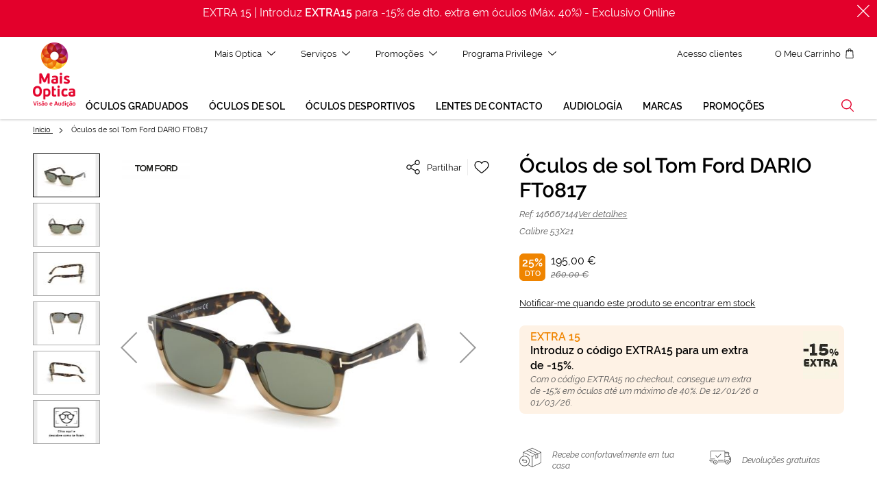

--- FILE ---
content_type: text/html; charset=UTF-8
request_url: https://www.maisoptica.pt/oculos-de-sol-tom-ford-dario-ft0817-146667144.html
body_size: 76951
content:
<!doctype html>
<html lang="pt">
    <head prefix="og: http://ogp.me/ns# fb: http://ogp.me/ns/fb# product: http://ogp.me/ns/product#">
        <script>
    var LOCALE = 'pt\u002DPT';
    var BASE_URL = 'https\u003A\u002F\u002Fwww.maisoptica.pt\u002F';
    var require = {
        'baseUrl': 'https\u003A\u002F\u002Fstatic.maisoptica.pt\u002Fstatic\u002Fversion1768898870\u002Ffrontend\u002FOn4u\u002Fgopt\u002Fpt_PT'
    };</script>        <meta charset="utf-8"/>
<meta name="title" content="Óculos de sol Tom Ford DARIO FT0817"/>
<meta name="robots" content="INDEX,FOLLOW"/>
<meta name="viewport" content="width=device-width, initial-scale=1"/>
<title>Óculos de sol Tom Ford DARIO FT0817</title>
<link  rel="stylesheet" type="text/css"  media="all" href="https://static.maisoptica.pt/static/version1768898870/_cache/merged/ff0cb260423c62da100ad7d7dd8e841e.min.css" />
<link  rel="stylesheet" type="text/css"  media="print" href="https://static.maisoptica.pt/static/version1768898870/frontend/On4u/gopt/pt_PT/css/print.min.css" />
<link  rel="stylesheet" type="text/css"  media="all" href="https://storage.googleapis.com/assets-des-asistente-ext-go/styles.css" />
<script  type="text/javascript"  src="https://static.maisoptica.pt/static/version1768898870/frontend/On4u/gopt/pt_PT/requirejs/require.min.js"></script>
<script  type="text/javascript"  src="https://static.maisoptica.pt/static/version1768898870/frontend/On4u/gopt/pt_PT/requirejs-min-resolver.min.js"></script>
<script  type="text/javascript"  src="https://static.maisoptica.pt/static/version1768898870/frontend/On4u/gopt/pt_PT/mage/requirejs/mixins.min.js"></script>
<script  type="text/javascript"  src="https://static.maisoptica.pt/static/version1768898870/frontend/On4u/gopt/pt_PT/requirejs-config.min.js"></script>
<script  type="text/javascript"  src="https://static.maisoptica.pt/static/version1768898870/frontend/On4u/gopt/pt_PT/Smile_ElasticsuiteTracker/js/tracking.min.js"></script>
<script  type="text/javascript"  src="https://storage.googleapis.com/assets-des-asistente-ext-go/polyfills.js"></script>
<link  rel="dns-prefetch" href="https://www.google-analytics.com" />
<link  rel="preconnect" href="https://www.google.pt" />
<link  rel="preconnect" href="https://www.googletagmanager.com" />
<link  rel="preconnect" href="https://www.gstatic.com" />
<link  rel="canonical" href="https://www.maisoptica.pt/oculos-de-sol-tom-ford-dario-ft0817-146667144.html" />
<link  rel="alternate" hreflang="es-ES" href="https://www.generaloptica.es/es/gafas-de-sol-tom-ford-dario-ft0817-146667144.html" />
<link  rel="alternate" hreflang="ca-ES" href="https://www.generaloptica.es/ca/ulleres-de-sol-tom-ford-dario-ft0817-146667144.html" />
<link  rel="alternate" hreflang="pt-PT" href="https://www.maisoptica.pt/oculos-de-sol-tom-ford-dario-ft0817-146667144.html" />
<link  rel="icon" type="image/x-icon" href="https://static.maisoptica.pt/media/favicon/default/favicon.ico" />
<link  rel="shortcut icon" type="image/x-icon" href="https://static.maisoptica.pt/media/favicon/default/favicon.ico" />
<meta name="facebook-domain-verification" content="shnj4ii20ems5135v42526qtn7rlxc" />

<!--3DLYx9Vxbi7g2RtPO0gBSQYHev7cLLjg-->
            <script type="text/x-magento-init">
        {
            "*": {
                "Magento_PageCache/js/form-key-provider": {
                    "isPaginationCacheEnabled":
                        0                }
            }
        }
    </script>
            <!-- GOOGLE TAG MANAGER -->
            <script type="text/x-magento-init">
            {
                "*": {
                    "Magento_GoogleTagManager/js/google-tag-manager": {
                        "isCookieRestrictionModeEnabled": 0,
                        "isABTastyEnabled": 0,
                        "ABTastyScriptSrc": "https://try.abtasty.com/novalid.js",
                        "currentWebsite": 2,
                        "cookieName": "user_allowed_save_cookie",
                        "gtmAccountId": "GTM\u002DP34GKZX",
                        "storeCurrencyCode": "EUR",
                        "ordersData": [],
                        "system_http_status" : "200",
                        "page_type" : "product",
                        "page_language" : "pt"
                                                                                    ,"cat_level_1" : "gafas-de-sol"
                                                                                        ,"cat_level_2" : "gafas-de-sol"
                                                                                                                                    ,"virtual_tester" : "yes"
                                            }
                }
            }
            </script>
            <!-- END GOOGLE TAG MANAGER -->
            
<script type="module" src="https&#x3A;&#x2F;&#x2F;storage.googleapis.com&#x2F;assets-des-asistente-ext-go&#x2F;main.js"></script>
<meta property="og:type" content="product" />
<meta property="og:title"
      content="&#xD3;culos&#x20;de&#x20;sol&#x20;Tom&#x20;Ford&#x20;DARIO&#x20;FT0817" />
<meta property="og:image"
      content="https://static.maisoptica.pt/media/catalog/product/cache/772132ea18454f108628b8c2f40e6034/1/4/146667144.jpg" />
<meta property="og:description"
      content="" />
<meta property="og:url" content="https://www.maisoptica.pt/oculos-de-sol-tom-ford-dario-ft0817-146667144.html" />
    <meta property="product:price:amount" content="260"/>
    <meta property="product:price:currency"
      content="EUR"/>
<script type="application/ld+json">{"@context":"http:\/\/schema.org","@type":"WebSite","url":"https:\/\/www.maisoptica.pt\/","name":"General Optica"}</script><script type="application/ld+json">{"@context":"http:\/\/schema.org","@type":"BreadcrumbList","itemListElement":[{"@type":"ListItem","item":{"@id":"https:\/\/www.maisoptica.pt\/oculos-de-sol-tom-ford-dario-ft0817-146667144.html","name":"\u00d3culos de sol Tom Ford DARIO FT0817"},"position":1}]}</script><script type="application/ld+json">{"@context":"http:\/\/schema.org","@type":"Product","name":"\u00d3culos de sol Tom Ford DARIO FT0817","description":"","image":"https:\/\/static.maisoptica.pt\/media\/catalog\/product\/cache\/772132ea18454f108628b8c2f40e6034\/1\/4\/146667144.jpg","offers":{"@type":"http:\/\/schema.org\/Offer","url":"https:\/\/www.maisoptica.pt\/oculos-de-sol-tom-ford-dario-ft0817-146667144.html","price":"195.000000","priceCurrency":"EUR","availability":"http:\/\/schema.org\/OnlineOnly"},"color":"Castanho","audience":"Homem","brand":{"@type":"Brand","name":"Tom Ford"},"gtin13":"0889214203939","sku":"146667144","mpn":"FT0817","material":"Massa"}</script><script type="application/ld+json">{"@context":"http:\/\/schema.org\/","@type":"WebPage","speakable":{"@type":"SpeakableSpecification","cssSelector":[".description"],"xpath":["\/html\/head\/title"]}}</script>    <!-- HTML CONTENT -->
    <!-- load FitMix script, must be done only once in HEAD -->
    <script src="//vto-advanced-integration-api.fittingbox.com/index.js" type="text/javascript"></script>

    </head>
    <body data-container="body"
          data-mage-init='{"loaderAjax": {}, "loader": { "icon": "https://static.maisoptica.pt/static/version1768898870/frontend/On4u/gopt/pt_PT/images/loader-2.gif"}}'
        id="html-body" class="catalog-product-view product-oculos-de-sol-tom-ford-dario-ft0817-146667144 page-layout-1column">
        
<script type="text/x-magento-init">
    {
        "*": {
            "Magento_PageBuilder/js/widget-initializer": {
                "config": {"[data-content-type=\"slider\"][data-appearance=\"default\"]":{"Magento_PageBuilder\/js\/content-type\/slider\/appearance\/default\/widget":false},"[data-content-type=\"map\"]":{"Magento_PageBuilder\/js\/content-type\/map\/appearance\/default\/widget":false},"[data-content-type=\"row\"]":{"Magento_PageBuilder\/js\/content-type\/row\/appearance\/default\/widget":false},"[data-content-type=\"tabs\"]":{"Magento_PageBuilder\/js\/content-type\/tabs\/appearance\/default\/widget":false},"[data-content-type=\"slide\"]":{"Magento_PageBuilder\/js\/content-type\/slide\/appearance\/default\/widget":{"buttonSelector":".pagebuilder-slide-button","showOverlay":"hover","dataRole":"slide"}},"[data-content-type=\"banner\"]":{"Magento_PageBuilder\/js\/content-type\/banner\/appearance\/default\/widget":{"buttonSelector":".pagebuilder-banner-button","showOverlay":"hover","dataRole":"banner"}},"[data-content-type=\"buttons\"]":{"Magento_PageBuilder\/js\/content-type\/buttons\/appearance\/inline\/widget":false},"[data-content-type=\"products\"][data-appearance=\"carousel\"]":{"Magento_PageBuilder\/js\/content-type\/products\/appearance\/carousel\/widget":false}},
                "breakpoints": {"desktop":{"label":"Desktop","stage":true,"default":true,"class":"desktop-switcher","icon":"Magento_PageBuilder::css\/images\/switcher\/switcher-desktop.svg","conditions":{"min-width":"1024px"},"options":{"products":{"default":{"slidesToShow":"5"}}}},"tablet":{"conditions":{"max-width":"1024px","min-width":"768px"},"options":{"products":{"default":{"slidesToShow":"4"},"continuous":{"slidesToShow":"3"}}}},"mobile":{"label":"Mobile","stage":true,"class":"mobile-switcher","icon":"Magento_PageBuilder::css\/images\/switcher\/switcher-mobile.svg","media":"only screen and (max-width: 768px)","conditions":{"max-width":"768px","min-width":"640px"},"options":{"products":{"default":{"slidesToShow":"3"}}}},"mobile-small":{"conditions":{"max-width":"640px"},"options":{"products":{"default":{"slidesToShow":"2"},"continuous":{"slidesToShow":"1"}}}},"row":{"conditions":{"min-width":"768px"}}}            }
        }
    }
</script>

<div class="cookie-status-message" id="cookie-status">
    The store will not work correctly when cookies are disabled.</div>
<script type="text&#x2F;javascript">document.querySelector("#cookie-status").style.display = "none";</script>
<script type="text/x-magento-init">
    {
        "*": {
            "cookieStatus": {}
        }
    }
</script>
<svg xmlns="http://www.w3.org/2000/svg" class="icons">
    <symbol id="airelibre" viewBox="0 0 32 32"><style>.st0{fill-rule:evenodd;clip-rule:evenodd}</style><path class="st0" d="M12 3L3.32 16.09l-.08.12h4.58L.08 27.88 0 28h24l-7.82-11.79h4.58L12.07 3.1 12 3zm0 1.76l6.96 10.49h-4.58l7.82 11.79H1.8l7.21-10.87.61-.92H5.04L12 4.76z"/><path class="st0" d="M18.03 9.18l-.03.05.59.88 2.24-3.34 6.35 9.48h-4.23l7.22 10.78h-4.9l.65.97H32l-7.22-10.79h4.23L20.9 5.1l-.07-.1z"/>
    </symbol>
    <symbol id="antifatiga" viewBox="0 0 32 32"><path d="M31.8 15.6c-.6-.6-1.2-1.2-1.8-1.9C26.3 9.9 22.5 6 16.1 6S5.9 9.9 2.3 13.6c-.6.7-1.2 1.3-1.9 1.9l-.4.4.4.4c2.6 2.1 5.3 3.8 8 4.8 4.5 1.8 9 2.2 12.9 1.7 3.9-.6 7.2-2.1 9.1-4.4.6-.7 1.1-1.5 1.4-2.3l.1-.3-.1-.2zM16.1 7c6 0 9.6 3.8 13.1 7.4.3.3.6.7 1 1-3-.1-5.8-1.4-8.6-2.7-4.8-2.2-9.6-4.3-15.4-1.4C8.8 8.9 11.8 7 16.1 7zm13.6 10.7c-1.8 2-4.8 3.5-8.5 4s-8 .1-12.3-1.6c-2.5-1-4.9-2.4-7.3-4.2 3.2-3 6-4.4 8.6-4.8-.4.5-.8 1-1.1 1.6-.5 1-.8 2.1-.8 3.4 0 .6.1 1.2.2 1.7.1.6.3 1.1.6 1.6l.9-.5c-.2-.4-.4-.9-.5-1.4-.1-.5-.2-1-.2-1.5 0-1 .2-2 .7-2.9.4-.8 1-1.6 1.7-2.1 3.3 0 6.3 1.3 9.3 2.7.5.2 1 .5 1.5.7 0 .2.1.5.1.7 0 .3.1.6.1 1 0 .8-.1 1.5-.4 2.1-.2.7-.6 1.3-1 1.9l.8.6c.5-.7 1-1.4 1.2-2.2.3-.8.4-1.6.4-2.5 0-.5-.1-.8-.1-1.2 2.2.9 4.4 1.7 6.9 1.7-.2.3-.5.8-.8 1.2z"/><path d="M16.1 13.2c-1.6 0-2.8 1.2-2.8 2.7 0 1.5 1.2 2.7 2.8 2.7s2.8-1.2 2.8-2.7c0-1.5-1.3-2.7-2.8-2.7zm0 4.4c-1 0-1.7-.8-1.7-1.7 0-1 .8-1.7 1.7-1.7 1 0 1.7.8 1.7 1.7s-.8 1.7-1.7 1.7z"/><path d="M0 19s4.5 4.5 11.1 7l.9-.7s-6.6-2.9-10.2-6.1L0 19z" fill-rule="evenodd" clip-rule="evenodd"/>
    </symbol>
    <symbol id="antiniebla" viewBox="0 0 32 32"><style>.st0{fill-rule:evenodd;clip-rule:evenodd}</style><path class="st0" d="M16 0c4.46 0 8.46 1.84 11.37 4.74C30.23 7.64 32 11.61 32 16s-1.77 8.36-4.63 11.26C24.46 30.16 20.46 32 16 32s-8.46-1.84-11.37-4.74C1.77 24.36 0 20.39 0 16S1.77 7.64 4.63 4.74C7.54 1.84 11.54 0 16 0zm0 1C11.88 1 8.12 2.55 5.41 5.25 2.65 7.96 1 11.86 1 16.06s1.71 7.86 4.47 10.56C8.18 29.32 11.88 31 16 31s7.82-1.68 10.53-4.38C29.29 23.86 31 20.2 31 16.06c-.12-4.2-1.76-8.11-4.53-10.81C23.76 2.55 20.12 1 16 1z"/><path class="st0" d="M0 6h32v1H0z"/><path class="st0" d="M0 12h32v1H0z"/><path class="st0" d="M0 19h32v1H0z"/><path class="st0" d="M0 25h32v1H0z"/>
    </symbol>
    <symbol id="antirreflejante" viewBox="0 0 32 32"><style>.st0{fill-rule:evenodd;clip-rule:evenodd}</style><path class="st0" d="M16 0c4.46 0 8.46 1.84 11.37 4.74C30.23 7.64 32 11.61 32 16s-1.77 8.36-4.63 11.26C24.46 30.16 20.46 32 16 32s-8.46-1.84-11.37-4.74C1.77 24.36 0 20.39 0 16S1.77 7.64 4.63 4.74C7.54 1.84 11.54 0 16 0zm0 1C11.88 1 8.12 2.55 5.41 5.25 2.65 7.96 1 11.86 1 16.06s1.71 7.86 4.47 10.56C8.18 29.32 11.88 31 16 31s7.82-1.68 10.53-4.38C29.29 23.86 31 20.2 31 16.06c-.12-4.2-1.76-8.11-4.53-10.81C23.76 2.55 20.12 1 16 1z"/><path class="st0" d="M4.39 19.31l11.19-14.1-.79-.62-11.18 14.1z"/><path class="st0" d="M16.39 27.41l11.19-14.1-.79-.62-11.18 14.1z"/><path class="st0" d="M5.39 24.11l14.92-18.8-.79-.62-14.91 18.8z"/><path class="st0" d="M22.32 26.25l6.15-7.88-.79-.62-6.15 7.88z"/>
    </symbol>
    <symbol id="arrow-primary-down" viewBox="0 0 12 12"><path d="M.82 3.13a.517.517 0 0 0-.68 0 .42.42 0 0 0 0 .63l5.52 5.11c.19.17.49.17.68 0l5.52-5.11a.42.42 0 0 0 0-.63.517.517 0 0 0-.68 0L6 7.79.82 3.13z" fill-rule="evenodd" clip-rule="evenodd"/>
    </symbol>
    <symbol id="arrow-primary-left" viewBox="0 0 12 12"><path d="M8.87.82L4.21 6l4.66 5.18c.17.19.17.49 0 .68s-.46.19-.63 0L3.13 6.34a.517.517 0 0 1 0-.68L8.24.14a.42.42 0 0 1 .63 0c.17.19.17.5 0 .68z" fill-rule="evenodd" clip-rule="evenodd"/>
    </symbol>
    <symbol id="arrow-primary-right" viewBox="0 0 12 12"><path d="M3.13 11.18c-.17.19-.17.49 0 .68.17.19.46.19.63 0l5.11-5.52c.17-.19.17-.49 0-.68L3.76.14a.42.42 0 0 0-.63 0c-.17.19-.17.49 0 .68L7.79 6l-4.66 5.18z" fill-rule="evenodd" clip-rule="evenodd"/>
    </symbol>
    <symbol id="arrow-primary-up" viewBox="0 0 12 12"><path d="M.82 8.87c-.19.17-.49.17-.68 0a.42.42 0 0 1 0-.63l5.52-5.11c.19-.17.49-.17.68 0l5.52 5.11c.19.17.19.46 0 .63-.19.17-.49.17-.68 0L6 4.21.82 8.87z" fill-rule="evenodd" clip-rule="evenodd"/>
    </symbol>
    <symbol id="arrowdouble-primary-left" viewBox="0 0 12 12"><style>.st0{fill-rule:evenodd;clip-rule:evenodd}</style><path class="st0" d="M5.87.82L1.21 6l4.66 5.18c.17.19.17.49 0 .68s-.46.19-.63 0L.13 6.34a.517.517 0 0 1 0-.68L5.24.14a.42.42 0 0 1 .63 0c.17.19.17.5 0 .68z"/><path class="st0" d="M11.87.82L7.21 6l4.66 5.18c.17.19.17.49 0 .68s-.46.19-.63 0L6.13 6.34a.517.517 0 0 1 0-.68L11.24.14a.42.42 0 0 1 .63 0c.17.19.17.5 0 .68z"/>
    </symbol>
    <symbol id="baja-vision" viewBox="0 0 32 32"><style>.st0{fill-rule:evenodd;clip-rule:evenodd}</style><path class="st0" d="M23.44 26.54c-4.06 0-7.35-3.29-7.35-7.35s3.29-7.35 7.35-7.35 7.35 3.29 7.35 7.35-3.34 7.35-7.35 7.35m-7.89-9.6c-.23.09-.5.14-.72.14-1.13 0-2.07-.95-2.07-2.07s.95-2.07 2.07-2.07c.95 0 1.71.63 1.98 1.49-.54.71-.99 1.57-1.26 2.51m12.93-4.14l1.13-.9-.54-.68-1.31 1.08c-.41-.27-.86-.5-1.31-.68-.23-.27-.5-.54-.77-.81l1.76-1.4-.54-.68-1.85 1.49c-.23-.23-.5-.41-.77-.63-.45-.36-.95-.68-1.4-.95l1.71-1.4-.54-.68-1.97 1.64c-.77-.41-1.58-.72-2.39-.99l1.76-1.44-.54-.68-2.25 1.85c-1.26-.32-2.52-.45-3.79-.45-3.34 0-6.72 1.04-9.42 3.15C2.93 11.45.95 14.19 0 17.8l.86.23c.9-3.43 2.75-5.99 5.09-7.8 2.57-1.98 5.72-2.97 8.92-2.97 3.15 0 6.35.99 8.92 2.97.36.27.72.59 1.04.9-.45-.09-.9-.14-1.35-.14-2.34 0-4.51.99-5.99 2.61a2.95 2.95 0 0 0-2.61-1.58c-1.62 0-2.93 1.31-2.93 2.93s1.31 2.93 2.93 2.93c.18 0 .36 0 .54-.05-.09.41-.14.86-.14 1.31 0 1.22.27 2.39.77 3.43a7.703 7.703 0 0 1-6.62-2.16 7.696 7.696 0 0 1-2.25-5.45c0-.45.05-.9.14-1.35.09-.45.18-.86.36-1.26l-.9-.27c-.18.45-.32.95-.36 1.44a8.512 8.512 0 0 0 2.38 7.57 8.626 8.626 0 0 0 6.08 2.52c.54 0 1.08-.05 1.62-.14 1.44 2.34 4.01 3.97 6.99 3.97 4.51 0 8.16-3.65 8.16-8.16-.06-2.7-1.27-5-3.17-6.48"/><path class="st0" d="M28.39 17.86l-4.37 4.44L24 14h-.89l.01 8.3-4.51-4.44-.61.62L23.55 24 29 18.52z"/>
    </symbol>
    <symbol id="citaonline" viewBox="0 0 32 32"><path d="M16 0c8.84 0 16 7.16 16 16s-7.16 16-16 16S0 24.84 0 16 7.16 0 16 0zm.06 3C15.48 3 15 3.48 15 4.07V18h10.94c.58 0 1.06-.48 1.06-1.07 0-.59-.48-1.07-1.06-1.07h-8.81V4.07c0-.59-.48-1.07-1.07-1.07z" fill-rule="evenodd" clip-rule="evenodd"/>
    </symbol>
    <symbol id="close" viewBox="0 0 32 32"><path d="M27.7 26.4L5.6 4.3c-.4-.4-.9-.4-1.3 0-.2.2-.3.4-.3.7 0 .2.1.5.3.7l22.1 22.1c.2.2.4.3.7.3.2 0 .5-.1.7-.3.2-.2.3-.4.3-.7s-.2-.5-.4-.7z"/><path d="M27.7 4.3c-.4-.4-1-.4-1.3 0L4.3 26.4c-.2.2-.3.4-.3.7 0 .2.1.5.3.6.2.2.4.3.6.3.2 0 .5-.1.7-.3L27.7 5.6c.4-.4.4-.9 0-1.3z"/>
    </symbol>
    <symbol id="conducir" viewBox="0 0 32 32"><path d="M31 20h-2c-.23-1.69-1.74-2.95-3.5-2.95S22.23 18.35 22 20H10c-.23-1.69-1.74-3-3.5-3-1.79 0-3.27 1.35-3.5 3H1v-6c0-.23-.03-.68 0-1h25.07c.86-.07 3.41-.1 4.44.81.3.26.49.8.49 1.19v5zm-8 .5c0-1.36 1.09-2.5 2.5-2.5 1.37 0 2.5 1.1 2.5 2.47.03 1.4-1.13 2.53-2.5 2.53S23 21.9 23 20.5zm-19 0a2.5 2.5 0 1 1 5.002.002A2.5 2.5 0 0 1 4 20.5zM6 7v5H1.2c.42-2.17 1.07-5 2.72-5H6zm1 5h8V7H7v5zm10-5h2.66c.52.28 3.27 1.78 5.34 5h-8V7zm9.32 5.11c-2.62-4.26-6.44-6-6.61-6.07-.06-.04-.12-.04-.19-.04H3.95C.56 6 .03 13.17 0 14.02v6.21c0 .29.7.77 1 .77h2c.23 1.85 1.74 3 3.5 3 1.79 0 3.27-1.19 3.5-3h12c.23 1.85 1.74 3 3.5 3s3.27-1.19 3.5-3h2c.27 0 1-.72 1-1v-4.91c0-.75-.27-1.35-.76-1.85-1.3-1.24-3.99-1.2-4.92-1.13z" fill-rule="evenodd" clip-rule="evenodd"/>
    </symbol>
    <symbol id="eyepad" viewBox="0 0 32 32"><path d="M11.89 12.27c.05-.14 0-.23-.14-.23h-1.74c-.14 0-.23 0-.27.05-.05.05-.09.14-.14.23l-.5 1.78-.5 1.92h-.05l-.46-1.87-.5-1.87a.502.502 0 0 0-.14-.23C7.41 12 7.31 12 7.13 12H5.49c-.05 0-.14 0-.18.05-.05.05-.05.09 0 .23l1.74 4.8c.05.18.14.32.18.41.05.09.18.09.41.09h.41l-.18.5c-.09.23-.18.41-.32.46-.14.09-.32.09-.59.09h-.27c-.09 0-.18 0-.27-.05h-.18c-.05 0-.05.05-.09.18l-.25 1.15v.18c.05.05.09.05.18.09.18.05.41.09.64.14.23 0 .41.05.64.05.59 0 1.1-.14 1.42-.32.37-.23.59-.59.78-1.1l2.33-6.68zm-9.01-.22c-.91 0-1.65.27-2.15.82S0 14.19 0 15.15c0 1.05.23 1.83.69 2.33s1.23.73 2.29.73c.14 0 .32 0 .5-.05.18 0 .37-.05.59-.09.18-.05.37-.09.55-.18.18-.09.32-.14.46-.23.05-.05.09-.09.14-.09v-.18l-.42-1c-.05-.05-.05-.09-.09-.09s-.09 0-.23.05c-.23.09-.46.14-.64.18-.23-.05-.46 0-.64 0-.14 0-.32 0-.41-.05-.14 0-.23-.05-.32-.14-.09-.05-.18-.09-.23-.23a.859.859 0 0 1-.09-.41h2.74c.27 0 .5-.09.59-.23.09-.14.18-.41.18-.82 0-.87-.23-1.51-.69-1.97-.49-.41-1.18-.63-2.09-.63zm-.73 2.46c.05-.27.14-.5.27-.59.18-.14.32-.18.5-.18.27 0 .46.09.55.23.14.14.18.32.18.55h-1.5zm22.22-2.28c-.05-.09-.05-.14-.09-.18 0-.05-.09-.05-.18-.05h-.14c-.09 0-.14 0-.18.05-.05.05-.05.09-.09.18l-2.15 5.9c-.05.05 0 .09.05.09h.37c.05 0 .09-.05.14-.09l.5-1.51h2.88l.5 1.51c0 .05.05.05.05.05H26.44c.05 0 .05 0 .09-.05v-.05l-2.16-5.85zm-1.65 4.02l.82-2.38.46-1.41h.05l.46 1.42.78 2.38h-2.57zm-.82-1.92c.05-.23.05-.41.05-.55 0-.27-.05-.5-.14-.73-.09-.23-.18-.41-.37-.55-.14-.14-.32-.27-.55-.37-.23-.08-.46-.13-.73-.13h-2.01c-.14 0-.23.05-.27.09 0 .05-.05.14-.05.27v5.76c0 .05.05.09.09.09h.27c.05 0 .09-.05.09-.09v-2.61h1.83c.37 0 .69-.05.91-.18.23-.14.41-.27.59-.46.1-.17.2-.36.29-.54zm-.51.05c-.09.18-.18.32-.32.41-.14.14-.27.18-.46.27-.18.05-.37.09-.55.09h-1.78v-2.74h1.83c.27 0 .5.05.69.14.18.09.32.18.41.32.09.14.18.27.23.46.05.14.09.32.09.46-.04.22-.09.4-.14.59zm10.02-.6c-.14-.37-.27-.69-.5-.96-.23-.27-.5-.46-.87-.59-.37-.14-.74-.23-1.24-.23h-1.51c-.14 0-.23.05-.27.09 0 .05-.05.14-.05.27v5.53c0 .14.05.23.09.27.05.05.14.09.27.09h1.55c.46 0 .82-.09 1.19-.23.32-.14.59-.37.82-.64.23-.27.37-.59.5-1.01.09-.37.18-.82.18-1.28.02-.48-.03-.9-.16-1.31zm-.42 2.38c-.09.32-.23.59-.41.87-.18.23-.41.41-.69.55-.27.14-.64.18-1.05.18h-1.42v-5.35h1.37c.46 0 .82.09 1.1.23.27.14.55.32.73.59.18.23.32.55.41.87.05.27.09.64.09 1.01s-.03.73-.13 1.05zM14.4 12.05c-.91 0-1.65.27-2.15.82s-.73 1.33-.73 2.33c0 1.05.23 1.83.69 2.33s1.23.73 2.29.73c.14 0 .32 0 .5-.05.18 0 .37-.05.59-.09.18-.05.37-.09.55-.18.18-.09.32-.14.46-.23.05-.05.09-.09.14-.09v-.18l-.41-1.01c-.05-.05-.05-.09-.09-.09-.05 0-.09 0-.23.05-.23.09-.46.14-.64.18-.23.05-.41.05-.59.05-.14 0-.32 0-.41-.05-.14 0-.23-.05-.32-.14a.522.522 0 0 1-.23-.27.859.859 0 0 1-.09-.41h2.74c.27 0 .5-.09.59-.23s.18-.41.18-.82c0-.87-.23-1.51-.69-1.97-.55-.46-1.24-.68-2.15-.68zm-.73 2.46c.05-.27.14-.5.27-.64.18-.14.32-.18.5-.18.27 0 .46.09.55.23.09.14.14.37.18.59h-1.5z" fill-rule="evenodd" clip-rule="evenodd"/>
    </symbol>
    <symbol id="filtros" viewBox="0 0 24 24"><g transform="rotate(90 11 13)" stroke="#000" fill="none" fill-rule="evenodd"><path stroke-linecap="square" d="M3.5.5v2M3.5 8.5v15"/><circle cx="3.5" cy="5.5" r="3"/><path stroke-linecap="square" d="M9.5 21.5v2M9.5.5v15"/><circle cx="9.5" cy="18.5" r="3"/><path stroke-linecap="square" d="M15.5.5v2M15.5 8.5v15"/><circle cx="15.5" cy="5.5" r="3"/></g>
    </symbol>
    <symbol id="fotocromatismo" viewBox="0 0 32 32"><path d="M11 31.19V.81C4.61 2.91 0 8.91 0 16s4.61 13.09 11 15.19z" fill-rule="evenodd" clip-rule="evenodd" fill-opacity=".1"/><path d="M21 .81C19.43.29 17.75 0 16 0s-3.43.29-5 .81v30.38c1.57.52 3.25.81 5 .81s3.43-.29 5-.81V.81z" fill-rule="evenodd" clip-rule="evenodd" fill-opacity=".35"/><path d="M21 .81v30.38c6.39-2.1 11-8.1 11-15.19S27.39 2.91 21 .81z"/>
    </symbol>
    <symbol id="freereturn" viewBox="0 0 32 32"><style>.st0{fill-rule:evenodd;clip-rule:evenodd}</style><path class="st0" d="M31.17 23.05l-12 5.79V14.72l2.86-1.38c.21-.1.29-.35.19-.55a.408.408 0 0 0-.55-.19L18.76 14l-1.15-.55a.413.413 0 0 0-.55.19c-.1.21-.01.45.19.55l1.09.53v14.12l-5.37-2.59a7.571 7.571 0 0 0 2.16-5.29c0-4.17-3.39-7.57-7.57-7.57-.41 0-.82.03-1.22.1V8.93l9.14 4.41c.06.03.12.04.18.04.15 0 .3-.09.37-.23.1-.21.01-.45-.19-.55L6.89 8.27 11 6.29l12.43 6 .01.01v4.96c0 .14.07.27.19.35a.428.428 0 0 0 .4.02l3.1-1.49c.14-.07.23-.21.23-.37v-4.99l3.82-1.84v14.11zm-23.6 4.59c-3.69 0-6.68-3-6.68-6.68 0-2.97 1.95-5.5 4.64-6.36.27-.09.54-.16.83-.21a6.685 6.685 0 0 1 7.9 6.57 6.688 6.688 0 0 1-2.83 5.46 6.684 6.684 0 0 1-3.86 1.22zm18.96-16.47v4.33l-2.27 1.09v-4.33l2.27-1.09zM14.4 4.66l11.86 5.72-2.43 1.17-11.86-5.71 2.43-1.18zm4.36-2.12l11.87 5.73-3.44 1.66c-.02-.02-.05-.03-.07-.04L15.33 4.2l3.43-1.66zM31.77 7.9L18.94 1.71a.45.45 0 0 0-.36 0L5.76 7.9c-.15.07-.24.21-.24.37v5.4C2.34 14.57 0 17.5 0 20.96c0 4.17 3.39 7.57 7.57 7.57 1.8 0 3.45-.63 4.75-1.68l6.26 3.02c.06.03.12.04.18.04s.12-.01.18-.04l12.82-6.19c.14-.07.23-.21.23-.37V8.27c.01-.16-.08-.3-.22-.37z"/><path class="st0" d="M8.78 19.14H5.52v-.13l.34-.34a.51.51 0 0 0 .15-.35.47.47 0 0 0-.15-.35.494.494 0 0 0-.34-.14c-.13 0-.26.05-.36.14l-1.32 1.32c-.19.19-.19.51 0 .7l1.32 1.32c.09.09.22.15.35.15h.01c.13 0 .25-.05.34-.14.19-.19.19-.51 0-.7l-.34-.34v-.13H8.78c.82 0 1.49.67 1.49 1.49s-.67 1.49-1.49 1.49H6.85c-.09 0-.17.02-.24.06-.15.08-.25.25-.25.43 0 .27.22.5.5.5h1.93a2.48 2.48 0 0 0 2.48-2.48c-.02-1.38-1.13-2.5-2.49-2.5"/>
    </symbol>
    <symbol id="freeshipping" viewBox="0 0 32 32"><style>.st0{fill-rule:evenodd;clip-rule:evenodd}</style><path class="st0" d="M31 18.49h-.62c-.34 0-.62-.28-.62-.62v-.62H31v1.24zm-4.36 6.42c-1.22 0-2.22-1-2.22-2.22s1-2.22 2.22-2.22c1.23 0 2.22 1 2.22 2.22s-1 2.22-2.22 2.22zM9 24.91c-1.22 0-2.22-1-2.22-2.22s1-2.22 2.22-2.22 2.22 1 2.22 2.22-.99 2.22-2.22 2.22zm14.35-10.69v-3.37h4.54l.01.04.83 3.34h-5.38zm0-5.51h3.82c.64 0 1.15.52 1.15 1.15v.08h-4.98V8.71zm6.35 5.54l-.03-.01-.01-.03-.84-3.37.05-.01a.45.45 0 0 0 .36-.44v-.53c0-1.13-.92-2.05-2.05-2.05h-3.82V6.65c0-.54-.44-.99-.99-.99H3.12c-.54 0-.99.44-.99.99v9.09c0 .25.2.45.45.45s.45-.2.45-.45V6.65c0-.05.04-.08.08-.08h19.24c.05 0 .08.04.08.08v9.09c0 .25.2.45.45.45s.45-.2.45-.45v-.62h5.96c.74 0 1.38.47 1.61 1.17l.02.07h-1.63c-.25 0-.45.2-.45.45v1.07c0 .84.68 1.52 1.52 1.52H31v2.31h-1.4l-.01-.03a3.123 3.123 0 0 0-5.9 0l-.01.03h-.33v-3.83c0-.25-.2-.45-.45-.45s-.45.2-.45.45v3.82H11.97l-.01-.03a3.123 3.123 0 0 0-5.9 0l-.02.03H3.12c-.05 0-.08-.04-.08-.08v-1.15h2.22c.25 0 .45-.2.45-.45s-.2-.45-.45-.45H.45c-.25-.01-.45.19-.45.44s.2.45.45.45h1.69v1.15c0 .54.44.99.99.99h2.76v.08c0 1.72 1.4 3.12 3.12 3.12s3.12-1.4 3.12-3.12v-.07l.05-.01h11.34v.08c0 1.72 1.4 3.12 3.12 3.12s3.12-1.4 3.12-3.12v-.08h1.69c.25 0 .45-.2.45-.45v-5.34a2.6 2.6 0 0 0-2.2-2.56z"/><path class="st0" d="M9.01 21.7a.99.99 0 0 0-.99.98c0 .54.44.99.98.99s.99-.44.99-.98a.99.99 0 0 0-.98-.99"/><path class="st0" d="M26.64 21.7c-.54 0-.99.44-.99.99 0 .54.44.99.99.99s.99-.44.99-.99a.999.999 0 0 0-.99-.99"/><path class="st0" d="M13.28 20.46h7.48c.25 0 .45-.2.45-.45s-.2-.45-.45-.45h-7.48c-.25 0-.45.2-.45.45s.2.45.45.45"/><path class="st0" d="M1.52 18.33h6.41c.25 0 .45-.2.45-.45s-.2-.45-.45-.45H1.52c-.25 0-.45.2-.45.45s.2.45.45.45"/><path class="st0" d="M16.7 10.61l-4.49 4.49-.04-.04-2.32-2.32a.438.438 0 0 0-.32-.13c-.11 0-.23.04-.32.13-.18.18-.18.46 0 .64l2.67 2.67c.17.17.47.17.64 0l4.81-4.81c.18-.18.18-.46 0-.64a.444.444 0 0 0-.63.01"/>
    </symbol>
    <symbol id="garantia-adaptacion-gafas" viewBox="0 0 32 32"><style>.st0{fill-rule:evenodd;clip-rule:evenodd}</style><path class="st0" d="M23.43 5.19c-1.42-.02-3.04.34-5.03 1.67-.59-.59-4.46-.59-5.05 0-1.99-1.33-3.61-1.69-5.03-1.67-2.71.03-4.68 1.57-7.12 1.42v2.6c.98.03 1.2.15 1.29.88 1.25 10.04 11.92 7.87 11.99-.53-2.42-2.42 5.2-2.42 2.78 0 .07 8.41 10.73 10.58 11.99.53.1-.74.31-.85 1.29-.88v-2.6c-2.44.14-4.4-1.39-7.11-1.42zM2.11 8.38c-.19 0-.34-.2-.27-.41.03-.09.1-.16.18-.19.19-.07.38.09.38.29 0 .17-.13.31-.29.31zm.87 0c-.16 0-.29-.14-.29-.31 0-.17.13-.31.29-.31s.29.14.29.31c0 .17-.13.31-.29.31zm9.19 5.23c-.85 1.27-2.26 2.09-3.72 2.09-2.56 0-4.64-2.83-4.64-5.42S5.88 6.3 8.45 6.3s4.64 1.39 4.64 3.98c0 1.12-.27 2.37-.92 3.33zm11.14 2.09c-1.46 0-2.88-.82-3.72-2.09-.65-.96-.92-2.21-.92-3.33 0-2.59 2.08-3.98 4.64-3.98s4.64 1.39 4.64 3.98c.01 2.59-2.07 5.42-4.64 5.42zm5.44-7.32c-.16 0-.29-.14-.29-.31 0-.17.13-.31.29-.31.16 0 .29.14.29.31 0 .17-.13.31-.29.31zm.78-.02a.309.309 0 0 1-.18-.19c-.06-.21.09-.4.27-.4.16 0 .29.14.29.31 0 .19-.18.35-.38.28z"/><path class="st0" d="M30.51 8.3c-.25.31-.39 1.23-.44 1.49-.14.9-.3 2.19-.33 3.09v.2c-.03.39-.11.76-.28 1.12-.91 1.99-2.7 4.49-2.7 4.49l-.11.14c-.08.11-.22.14-.33.08-.14-.08-.16-.25-.11-.37l2.39-3.96c.25-.45.11-1.07-.36-1.35a.99.99 0 0 0-1.35.31l-2.47 3.26c-.16.22-.47.5-.69.68-2.23 1.63-2.53 3.31-2.72 4.16 0 0-.03.2-.03.48 0 .23 0 .5.05.79l.14 2.72c0 .2.16.37.36.37l4.18-.03c.19 0 .36-.17.36-.37l.08-2.25 4.01-4.92c.58-.65.99-1.35 1.1-2.22l.03-.25.71-6.87c.03-.34-.08-.68-.33-.9-.31-.23-.8-.31-1.16.11z"/><path class="st0" d="M1.51 8.3c.25.31.39 1.23.44 1.49.14.9.3 2.19.33 3.09v.2c.03.39.11.76.27 1.13.91 1.99 2.69 4.49 2.69 4.49l.11.14c.08.11.22.14.33.08.14-.08.16-.25.11-.37L3.4 14.59c-.25-.45-.11-1.07.36-1.35s1.07-.14 1.34.31l2.47 3.26c.16.23.47.5.68.68 2.22 1.63 2.52 3.31 2.71 4.16 0 0 .03.2.03.48 0 .23 0 .5-.05.79l-.14 2.73c0 .2-.16.37-.36.37l-4.17-.03c-.19 0-.36-.17-.36-.37l-.08-2.25-4-4.92c-.57-.65-.99-1.35-1.1-2.22l-.03-.25L0 9.12c-.03-.34.08-.68.33-.9.33-.26.83-.35 1.18.08z"/>
    </symbol>
    <symbol id="garantia-fabricacion" viewBox="0 0 32 32"><style>.st0{fill-rule:evenodd;clip-rule:evenodd}</style><path class="st0" d="M22.38 19l-.97.89 7 6.41c.18.17.18.45 0 .62-.19.17-.49.17-.67 0l-7-6.41-1.09 1 7 6.41c.18.17.18.45 0 .62s-.49.17-.67 0l-7-6.41-.98.88 6.72 6.16c1.21 1.11 3.17 1.11 4.38 0s1.21-2.9 0-4.01L22.38 19z"/><path class="st0" d="M6.72 7.82l1.96 1.96 2.02 2.02.2.2.27-.28.28-.27.27-.28.28-.27-.2-.2-2.03-2.03-1.95-1.95-.04-1.56L3.1 2l-.27.28-.28.27-.27.28L2 3.1l3.12 4.72z"/><path class="st0" d="M19.11 18.48l.7-.67 1-.97 1.56-1.5c2.02.36 4.18-.22 5.74-1.72 1.83-1.77 2.33-4.33 1.5-6.53l-3.59 3.46c-.77.74-2.02.74-2.79 0l-1.07-1.03c-.77-.74-.77-1.95 0-2.69l3.59-3.46c-2.28-.8-4.94-.31-6.77 1.45-1.56 1.51-2.16 3.59-1.78 5.53L3.07 23.97a3.438 3.438 0 0 0 0 4.99c1.43 1.38 3.75 1.38 5.18 0l8.04-7.76 1-.97.7-.68 1.12-1.07zM7.09 27.91c-.81.78-2.11.78-2.92 0a1.94 1.94 0 0 1 0-2.82c.81-.78 2.11-.78 2.92 0 .8.78.8 2.04 0 2.82z"/>
    </symbol>
    <symbol id="garantia-imagen" viewBox="0 0 32 32"><style>.st0{fill-rule:evenodd;clip-rule:evenodd}</style><path class="st0" d="M16 1c-4.41 0-8 4.44-8 9.9 0 4.66 2.58 8.62 6.21 9.64l-.5 8.14c0 1.28 1.03 2.33 2.29 2.33s2.29-1.04 2.28-2.38l-.49-8.09C21.42 19.52 24 15.56 24 10.9 24 5.44 20.41 1 16 1zm-5.71 9.9c0-4.17 2.56-7.57 5.71-7.57s5.71 3.4 5.71 7.57-2.56 7.57-5.71 7.57c-3.15-.01-5.71-3.4-5.71-7.57z"/><path class="st0" d="M18.82 7.18a.61.61 0 0 0-.85 0l-4.8 4.8a.61.61 0 0 0 0 .85c.12.11.28.17.43.17.15 0 .31-.06.42-.18l4.8-4.8a.58.58 0 0 0 0-.84"/><path class="st0" d="M18.15 11.15l-1 1c-.2.2-.2.51 0 .71.1.1.23.15.35.15.13 0 .26-.05.35-.15l1-1c.19-.2.19-.51 0-.71-.19-.2-.51-.2-.7 0"/>
    </symbol>
    <symbol id="garantia-satisfaccion" viewBox="0 0 32 32"><style>.st0{fill-rule:evenodd;clip-rule:evenodd}</style><path class="st0" d="M8 23.19l-.52-.95c-.12-.12-.18-.24-.18-.24L4 29.1l3.3-.77L9.04 31 12 24.73h-1.39A3 3 0 0 1 8 23.19z"/><path class="st0" d="M15.73 23.8l-1.93-1.07h-2.27c-.53 0-1-.27-1.27-.74l-1.13-2-2.06-1.2c-.47-.26-.73-.74-.73-1.27v-2.27L5.2 13.3c-.13-.27-.2-.47-.2-.73s.07-.53.2-.74l1.13-1.94V7.55c0-.53.27-1 .73-1.27l2.06-1.2 1.13-2c.26-.47.73-.74 1.27-.74h2.27l2-1.14c.4-.27.94-.27 1.4 0l2 1.14h2.33c.53 0 1 .27 1.27.74l1.13 2 1.93 1.14c.47.26.73.74.73 1.27V9.7l1.2 2.07c.27.4.27.94 0 1.41l-1.2 2.07v2.27c0 .53-.27 1-.73 1.27l-1.93 1.14-1.13 2c-.26.47-.73.74-1.27.74H19.2l-2 1.14c-.27.14-.47.2-.73.2a1.52 1.52 0 0 1-.74-.21zm-2.37-6.94c0 .15.06.29.4.36.14.07.27.07.4 0l2.48-1.44 2.48 1.44c.06.07.13.07.2.07.06 0 .13 0 .2-.07a.54.54 0 0 0 .14-.36l-.47-2.95 2.01-2.09c.07-.15.14-.29.07-.43s-.2-.29-.34-.29l-2.81-.43-1.27-2.74a.367.367 0 0 0-.67 0l-1.27 2.74-2.81.43c-.2.07-.27.14-.34.29-.07.15-.07.36.07.43l2.01 2.09-.48 2.95z"/><path class="st0" d="M24.67 28.23l3.33.8L24.85 22l-.47.86c-.53.99-1.52 1.61-2.63 1.61l-1.75.12L22.98 31l1.69-2.77z"/>
    </symbol>
    <symbol id="goout" viewBox="0 0 32 32"><style>.st0{fill-rule:evenodd;clip-rule:evenodd}</style><path class="st0" d="M20 7v2.5s0 .5-.5.5c-.33 0-.5-.17-.5-.5V8H4v16h15v-1.5c0-.33.17-.5.5-.5s.5.17.5.5V25H3V7h17z"/><path class="st0" d="M22.62 11.12a.353.353 0 0 0-.53 0c-.15.16-.15.41 0 .57l3.5 3.88h-8.15A.429.429 0 0 0 17 16c0 .24.2.44.44.44h8.15l-3.5 3.88c-.15.16-.15.41 0 .57.15.16.38.16.53 0l4.27-4.6c.15-.16.15-.41 0-.57l-4.27-4.6z"/>
    </symbol>
    <symbol id="hidrofobo" viewBox="0 0 32 32"><style>.st0{fill-rule:evenodd;clip-rule:evenodd}</style><path class="st0" d="M15.93.93c1.35 2.63 2.96 5.04 4.47 7.34 2.1 3.18 4.09 6.14 5.06 9.26.38 1.21.54 2.41.54 3.62 0 2.36-.7 4.6-1.94 6.41a10.167 10.167 0 0 1-5.33 3.95c-1.02.33-2.1.49-3.23.49s-2.26-.16-3.23-.49c-2.26-.71-4.09-2.08-5.33-3.95C5.7 25.75 5 23.51 5 21.15c0-1.15.16-2.41.54-3.62.86-3.12 2.85-6.08 5.01-9.26 1.56-2.3 3.18-4.71 4.47-7.34L15.5 0l.43.93zm-.48 27.45l.05-1.1c-.59-.05-1.18-.16-1.67-.27-1.4-.44-2.48-1.26-3.18-2.36-.7-1.1-1.08-2.41-.97-3.89.05-.6.16-1.21.32-1.81.59-2.03 1.88-4.05 3.23-6.25.48-.77.97-1.59 1.45-2.36l-.92-.55c-.48.82-.97 1.59-1.45 2.36-1.4 2.25-2.69 4.33-3.34 6.52-.22.71-.32 1.37-.38 2.03-.11 1.64.32 3.23 1.13 4.49.86 1.32 2.1 2.3 3.72 2.79.66.24 1.31.35 2.01.4zm4.09-19.5c-1.4-2.03-2.8-4.22-4.09-6.58-1.24 2.36-2.69 4.49-4.09 6.58-2.1 3.12-4.04 5.97-4.9 8.93a11.31 11.31 0 0 0-.49 3.29c0 2.14.65 4.16 1.72 5.81 1.13 1.64 2.75 2.9 4.79 3.51.92.27 1.88.44 2.96.44s2.05-.16 2.96-.44c1.99-.6 3.66-1.86 4.79-3.51 1.13-1.64 1.72-3.67 1.72-5.81 0-1.1-.16-2.19-.48-3.29-.85-2.96-2.79-5.81-4.89-8.93z"/><path class="st0" d="M29 28.41L4.13 8 3 8.54 27.92 29z"/>
    </symbol>
    <symbol id="item" viewBox="0 0 6 6"><path d="M2 0h2c1.1 0 2 .9 2 2v2c0 1.1-.9 2-2 2H2C.9 6 0 5.1 0 4V2C0 .9.9 0 2 0z" fill-rule="evenodd" clip-rule="evenodd" fill="#dedede"/>
    </symbol>
    <symbol id="leer" viewBox="0 0 32 32"><style>.st0{fill-rule:evenodd;clip-rule:evenodd}</style><path class="st0" d="M1.66 7.98h2.28l-.76 15.3.33.07c.12.03 2.94.64 7.51-1.26 1.99-.83 4.07.64 4.61 1.06.08.06.13.1.13.11l.27.24.26-.23s.05-.04.13-.11c.53-.42 2.61-1.89 4.61-1.06 4.57 1.9 7.4 1.29 7.51 1.26l.33-.07-.76-15.3h1.98l.82 17.21H.84l.82-17.22zm3.08 0l.04-.81L4.84 6c.88.02 3.18-.06 6.7-.93 2.11-.52 3.63.38 4.09.71v16.36c-.99-.66-2.93-1.63-4.9-.81-3.45 1.43-5.86 1.36-6.71 1.27l.72-14.62zm11.69 0V5.78c.46-.33 1.98-1.23 4.09-.71 3.52.87 5.81.95 6.7.93l.06 1.16.04.81.72 14.63c-.84.09-3.26.16-6.71-1.27-.54-.22-1.07-.31-1.58-.31-1.37 0-2.6.65-3.32 1.12V7.98zm14.43-.82h-2.79l-.1-2.02-.41.03c-.02 0-2.48.19-6.86-.89-2.33-.58-4.05.37-4.68.79a5.856 5.856 0 0 0-4.68-.8c-4.37 1.09-6.83.9-6.85.9l-.41-.03-.1 2.03H.9L0 26h31.76l-.9-18.84z"/><path class="st0" d="M10.94 8.94c1.17-.15 2.42.2 2.43.2l.21-.88c-.06-.02-1.4-.39-2.73-.23-1.29.18-3.95 1.06-4.06 1.1l.24.87c.02-.01 2.7-.9 3.91-1.06"/><path class="st0" d="M10.52 12.97c1.2-.24 2.91.05 2.92.05l.13-.87c-.08-.01-1.85-.32-3.2-.05-1.3.26-3.5 1.02-3.59 1.05l.25.85c.03-.01 2.24-.77 3.49-1.03"/><path class="st0" d="M10.43 17.02c1.13-.26 2.59-.13 2.9-.01l.24-.83c-.49-.19-2.13-.28-3.3-.01-1.14.26-3.4.96-3.49.99l.21.84c.02-.01 2.33-.72 3.44-.98"/><path class="st0" d="M21.06 8.94c1.21.15 3.89 1.05 3.92 1.06l.24-.87c-.11-.04-2.77-.93-4.06-1.09-1.33-.17-2.67.21-2.73.23l.21.88c0-.01 1.24-.35 2.42-.21"/><path class="st0" d="M18.42 12.16l.13.87c.02 0 1.72-.3 2.92-.05 1.25.25 3.47 1.02 3.49 1.03l.24-.84c-.09-.03-2.29-.79-3.59-1.05-1.33-.28-3.11.03-3.19.04"/><path class="st0" d="M18.42 16.18l.24.83c.32-.12 1.78-.24 2.9.01 1.11.25 3.41.97 3.44.98l.2-.84c-.1-.03-2.35-.73-3.49-.99-1.15-.27-2.79-.18-3.29.01"/>
    </symbol>
    <symbol id="info-tooltip" viewBox="0 0 32 32">
        <rect x="14.5" y="13" width="3" height="12" rx="1" fill="black"/>
        <path fill-rule="evenodd" clip-rule="evenodd" d="M18 9C18 10.1046 17.1046 11 16 11C14.8954 11 14 10.1046 14 9C14 7.89544 14.8954 7 16 7C17.1046 7 18 7.89544 18 9Z" fill="black"/>
        <path fill-rule="evenodd" clip-rule="evenodd" d="M16 29.7143C23.5742 29.7143 29.7143 23.5742 29.7143 16C29.7143 8.42581 23.5742 2.28571 16 2.28571C8.42581 2.28571 2.28571 8.42581 2.28571 16C2.28571 23.5742 8.42581 29.7143 16 29.7143ZM16 32C24.8366 32 32 24.8366 32 16C32 7.16344 24.8366 0 16 0C7.16344 0 0 7.16344 0 16C0 24.8366 7.16344 32 16 32Z" fill="black"/>
    </symbol>
    <symbol id="mantenergafas" viewBox="0 0 32 32"><style>.st0{fill-rule:evenodd;clip-rule:evenodd}</style><path class="st0" d="M16.5 18.27a.67.67 0 1 1 0-1.34.67.67 0 0 1 0 1.34m0-2.17c-.83 0-1.5.67-1.5 1.5s.67 1.5 1.5 1.5 1.5-.67 1.5-1.5-.67-1.5-1.5-1.5"/><path class="st0" d="M25 20.1h3v-1h-3z"/><path class="st0" d="M29 20.1h1v-1h-1z"/><path class="st0" d="M27.74 8.79c.09-.05.18-.1.26-.14-1.85-.09-4.63-.18-7-.24 1.15.06 2.34.13 3.48.2 1.22.07 2.34.13 3.26.18"/><path class="st0" d="M29.17 8.77c.32 0 .59.03.83.09-.37-.23-1.6-.3-5.95-.44-1.02-.03-2.07-.06-3.05-.08 1.09.06 2.2.13 3.27.19 2.18.13 4.06.24 4.9.24"/><path class="st0" d="M31.2 22.24c-1.93-.12-9.96-.61-15.09-.61-5.14 0-13.36.44-15.3.54V10.14c.28-.22.82-.57 1.37-.68.09-.02.32-.04.66-.06.41.14 1.75.64 3.58 1.92 2.41 1.67 3.4 3.17 4 4.29.24.45.42.85.59 1.25.36.83.7 1.61 1.54 2.64 1.25 1.55 3.24 1.6 3.52 1.6h.03c.09 0 2.15-.13 3.06-1.12.87-.95 1.59-1.95 2.47-4.01.86-2.01 2.97-4.28 4.7-5.07l.65-.3c1.41-.65 2.12-.97 3.16-1.15.77.1 1.03.39 1.05.55v12.24zm-3.16-13c-.08.03-.18.08-.26.11-.34.15-.7.31-1.13.51l-.65.3c-1.92.87-4.16 3.28-5.11 5.48-.84 1.95-1.51 2.89-2.33 3.78-.57.62-2.01.83-2.5.86-.03 0-1.83.02-2.89-1.3-.77-.95-1.09-1.68-1.42-2.46-.18-.41-.36-.83-.62-1.31-.64-1.2-1.71-2.8-4.25-4.57-.85-.59-1.59-1.02-2.21-1.34 3.47-.07 10.74-.26 12.33-.29.74-.01 2.3 0 4.1.03 2.35.05 5.11.12 6.94.2zm2.39-.57a5.11 5.11 0 0 0-.85-.07c-.86 0-2.78-.09-5-.2-1.09-.05-2.23-.11-3.34-.15-1.92-.08-3.75-.15-5.03-.15-2.83 0-9.5.25-12.61.44-.81.05-1.39.1-1.58.14-.29.05-.55.15-.79.26-.63.3-1.07.69-1.1.72L0 9.78v13.25L.42 23c.1-.01 9.87-.57 15.68-.57 5.81 0 15.37.63 15.47.64l.43.03V9.99c0-.05-.02-1.05-1.57-1.32z"/>
    </symbol>
    <symbol id="mas" viewBox="0 0 32 32"><style>.st0{fill-rule:evenodd;clip-rule:evenodd}</style><path class="st0" d="M15 3h2v26h-2z"/><path class="st0" d="M3 15h26v2H3z"/>
    </symbol>
    <symbol id="menos" viewBox="0 0 32 32"><path fill-rule="evenodd" clip-rule="evenodd" d="M3 15h26v2H3z"/>
    </symbol>
    <symbol id="menu" viewBox="0 0 32 32"><style>.st0{fill-rule:evenodd;clip-rule:evenodd}</style><path class="st0" d="M4.75 8h22.5c.41 0 .75.34.75.75s-.34.75-.75.75H4.75c-.41 0-.75-.34-.75-.75S4.34 8 4.75 8z"/><path class="st0" d="M4.75 15h22.5c.41 0 .75.34.75.75s-.34.75-.75.75H4.75c-.41 0-.75-.34-.75-.75s.34-.75.75-.75z"/><path class="st0" d="M4.75 22h22.5c.41 0 .75.34.75.75s-.34.75-.75.75H4.75c-.41 0-.75-.34-.75-.75s.34-.75.75-.75z"/>
    </symbol>
    <symbol id="myaccount" viewBox="0 0 32 32"><path d="M19.5 13.8c3.3-2 4.3-6.2 2.4-9.4-1.3-2.1-3.6-3.4-6-3.4C12.1 1 9 4.1 9 7.9c0 2.5 1.3 4.7 3.3 5.9C8.1 15 5 18.3 5 23.1v3.3c0 .3.1.5.3.6 2.5 1.6 6.4 2.5 10.6 2.5s8.1-.9 10.6-2.5c.2-.1.3-.4.3-.6v-3.3c0-4.8-3-8.1-7.3-9.3zm-9-5.9c0-3 2.4-5.4 5.4-5.4s5.4 2.4 5.4 5.4-2.4 5.4-5.4 5.4-5.4-2.4-5.4-5.4zM25.4 26c-2.3 1.3-5.8 2.1-9.4 2.1s-7.2-.8-9.4-2.1v-2.8c0-5 3.9-8.2 8.9-8.4h1.1c4.9.2 8.9 3.4 8.9 8.4V26h-.1z"/>
    </symbol>
    <symbol id="mylocation" viewBox="0 0 32 32"><style>.st0{fill-rule:evenodd;clip-rule:evenodd}</style><path class="st0" d="M22.46 21a.523.523 0 0 0-.59.46c-.03.29.17.55.47.59 5.61.66 8.6 2.42 8.6 3.44 0 1.44-5.68 3.44-14.93 3.44s-14.93-2-14.93-3.44c0-1.02 2.99-2.79 8.6-3.44.29-.03.5-.3.47-.59-.03-.29-.3-.5-.59-.46C3.92 21.66 0 23.51 0 25.5 0 27.74 5.5 30 16 30s16-2.26 16-4.5c0-1.99-3.92-3.84-9.54-4.5z"/><path class="st0" d="M16.44 14.72a4.29 4.29 0 1 1 0-8.58c2.36 0 4.28 1.92 4.28 4.29s-1.92 4.29-4.28 4.29m0-12.72C11.78 2 8 5.78 8 10.44c0 .32.02.66.07 1.04.29 2.62 1.7 5.78 4.21 9.37 1.84 2.65 3.58 4.52 3.65 4.6l.51.55.51-.55c.07-.08 1.81-1.95 3.66-4.61 2.51-3.6 3.92-6.76 4.2-9.38.05-.38.07-.72.07-1.03C24.87 5.78 21.09 2 16.44 2"/>
    </symbol>
    <symbol id="newsletter" viewBox="0 0 32 32"><path d="M26.03 24.21c0 .18-.15.33-.33.33H15.25c-.18 0-.33-.15-.33-.33 0-.18.15-.33.33-.33H25.7c.18.01.33.15.33.33zm0-2.59c0 .18-.15.33-.33.33H15.25c-.18 0-.33-.15-.33-.33 0-.18.15-.33.33-.33H25.7c.18.01.33.15.33.33zm0-2.59c0 .18-.15.33-.33.33H15.25c-.18 0-.33-.15-.33-.33 0-.18.15-.33.33-.33H25.7c.18 0 .33.15.33.33zm-12.31 5.18c0 .18-.15.33-.33.33H2.94c-.18 0-.33-.15-.33-.33 0-.18.15-.33.33-.33h10.45c.18.01.33.15.33.33zm0-2.59c0 .18-.15.33-.33.33H2.94c-.18 0-.33-.15-.33-.33 0-.18.15-.33.33-.33h10.45c.18.01.33.15.33.33zm0-2.59c0 .18-.15.33-.33.33H2.94c-.18 0-.33-.15-.33-.33 0-.18.15-.33.33-.33h10.45c.18 0 .33.15.33.33zm1.41-2.27c-.18 0-.33-.15-.33-.33 0-.18.15-.33.33-.33h10.45c.18 0 .33.15.33.33 0 .18-.15.33-.33.33H15.13zm-.33-2.92c0-.18.15-.33.33-.33h10.45c.18 0 .33.15.33.33 0 .18-.15.33-.33.33H15.13c-.18 0-.33-.15-.33-.33zm0-2.6c0-.18.15-.33.33-.33h10.45c.18 0 .33.15.33.33 0 .18-.15.33-.33.33H15.13c-.18 0-.33-.15-.33-.33zm0-2.59c0-.18.15-.33.33-.33h10.45c.18 0 .33.15.33.33 0 .18-.15.33-.33.33H15.13c-.18 0-.33-.15-.33-.33zM3.27 16.11h9.79V8.98H3.27v7.13zm10.12-7.79H2.94c-.18 0-.33.15-.33.33v7.78c0 .18.15.33.33.33h10.45c.18 0 .33-.15.33-.33V8.65c0-.18-.15-.33-.33-.33zm17.95 17.62c0 .77-.63 1.4-1.41 1.4-.78 0-1.41-.63-1.41-1.4v-.9c0-.18-.15-.33-.33-.33-.18 0-.33.15-.33.33v.9c0 .54.21 1.04.56 1.4H2.13c-.81 0-1.48-.66-1.48-1.47V4.65h27.21V22c0 .18.15.33.33.33.18 0 .33-.15.33-.33V7.25h2.83v18.69h-.01zm.33-19.35h-3.15V4.33c0-.18-.15-.33-.33-.33H.33C.15 4 0 4.15 0 4.33v21.55C0 27.05.96 28 2.13 28h27.8c1.14 0 2.07-.92 2.07-2.06V6.92c0-.18-.15-.33-.33-.33z" fill-rule="evenodd" clip-rule="evenodd"/>
    </symbol>
    <symbol id="nuevas-colecciones" viewBox="0 0 32 32"><path d="M16 0c3.31 0 6.32 1.34 8.48 3.52s3.49 5.12 3.49 8.45c0 2.24-.6 4.35-1.68 6.14l5.17 7.42.54.84-.96.06-4.87.32-1.98 4.42-.37.83-.54-.83-5.23-7.49c-.66.13-1.32.19-1.98.19s-1.32-.06-1.98-.19l-5.23 7.49-.68.83-.36-.9-1.98-4.42-4.87-.32-.97-.12.54-.83 5.17-7.42c-1.08-1.79-1.68-3.9-1.68-6.14 0-3.26 1.32-6.27 3.49-8.45C9.74 1.34 12.69 0 16 0zm9.62 19.07c-.36.45-.72.9-1.14 1.34-1.44 1.47-3.25 2.5-5.29 3.07l4.45 6.34 1.74-3.84.12-.32h.36l4.21-.32-4.45-6.27zm-12.75 4.35c-2.05-.58-3.85-1.6-5.29-3.07-.42-.38-.78-.83-1.14-1.34l-4.39 6.27 4.21.32h.36l.12.32 1.74 3.84 4.39-6.34zM16 5.06c-1.92 0-3.61.77-4.87 1.98S9.08 9.98 9.08 11.9s.78 3.65 2.05 4.86 2.95 1.98 4.87 1.98 3.61-.77 4.87-1.98c1.26-1.22 2.05-2.94 2.05-4.86s-.78-3.65-2.05-4.86c-1.2-1.22-2.95-1.98-4.87-1.98zm4.09 2.81C19.07 6.85 17.62 6.21 16 6.21s-3.07.64-4.09 1.66-1.68 2.5-1.68 4.1.66 3.01 1.68 4.1c1.02 1.02 2.47 1.66 4.09 1.66s3.07-.64 4.09-1.66 1.68-2.5 1.68-4.1-.6-3.07-1.68-4.1zm3.61-3.58c-1.98-1.98-4.69-3.2-7.64-3.2-3.01 0-5.71 1.22-7.64 3.2-1.98 1.98-3.19 4.67-3.19 7.68s1.2 5.7 3.19 7.68 4.69 3.2 7.64 3.2c3.01 0 5.71-1.22 7.64-3.2 1.98-1.98 3.19-4.67 3.19-7.68s-1.27-5.7-3.19-7.68z" fill-rule="evenodd" clip-rule="evenodd"/>
    </symbol>
    <symbol id="numbercolum-four-select" viewBox="0 0 38 8"><style>.st0{fill-rule:evenodd;clip-rule:evenodd}</style><path class="st0" d="M6 0H2C.9 0 0 .9 0 2v4c0 1.1.9 2 2 2h4c1.1 0 2-.9 2-2V2c0-1.1-.9-2-2-2zM16 0h-4c-1.1 0-2 .9-2 2v4c0 1.1.9 2 2 2h4c1.1 0 2-.9 2-2V2c0-1.1-.9-2-2-2zM26 0h-4c-1.1 0-2 .9-2 2v4c0 1.1.9 2 2 2h4c1.1 0 2-.9 2-2V2c0-1.1-.9-2-2-2zM36 0h-4c-1.1 0-2 .9-2 2v4c0 1.1.9 2 2 2h4c1.1 0 2-.9 2-2V2c0-1.1-.9-2-2-2z"/>
    </symbol>
    <symbol id="numbercolum-four" viewBox="0 0 38 8"><path d="M5.5 8h-3C1.1 8 0 6.9 0 5.5v-3C0 1.1 1.1 0 2.5 0h3C6.9 0 8 1.1 8 2.5v3C8 6.9 6.9 8 5.5 8zm-3-7C1.7 1 1 1.7 1 2.5v3C1 6.3 1.7 7 2.5 7h3C6.3 7 7 6.3 7 5.5v-3C7 1.7 6.3 1 5.5 1h-3zM15.5 8h-3C11.1 8 10 6.9 10 5.5v-3C10 1.1 11.1 0 12.5 0h3C16.9 0 18 1.1 18 2.5v3C18 6.9 16.9 8 15.5 8zm-3-7c-.8 0-1.5.7-1.5 1.5v3c0 .8.7 1.5 1.5 1.5h3c.8 0 1.5-.7 1.5-1.5v-3c0-.8-.7-1.5-1.5-1.5h-3zM25.5 8h-3C21.1 8 20 6.9 20 5.5v-3C20 1.1 21.1 0 22.5 0h3C26.9 0 28 1.1 28 2.5v3C28 6.9 26.9 8 25.5 8zm-3-7c-.8 0-1.5.7-1.5 1.5v3c0 .8.7 1.5 1.5 1.5h3c.8 0 1.5-.7 1.5-1.5v-3c0-.8-.7-1.5-1.5-1.5h-3zM35.5 8h-3C31.1 8 30 6.9 30 5.5v-3C30 1.1 31.1 0 32.5 0h3C36.9 0 38 1.1 38 2.5v3C38 6.9 36.9 8 35.5 8zm-3-7c-.8 0-1.5.7-1.5 1.5v3c0 .8.7 1.5 1.5 1.5h3c.8 0 1.5-.7 1.5-1.5v-3c0-.8-.7-1.5-1.5-1.5h-3z"/>
    </symbol>
    <symbol id="numbercolum-onem-select"><rect width="18" height="18" rx="2" fill="#000" fill-rule="evenodd"/>
    </symbol>
    <symbol id="numbercolum-onem"><rect x=".5" y=".5" width="17" height="17" rx="2" fill="#FFF" stroke="#000" fill-rule="evenodd"/>
    </symbol>
    <symbol id="numbercolum-three-select" viewBox="0 0 28 8"><style>.st0{fill-rule:evenodd;clip-rule:evenodd}</style><path class="st0" d="M2 0h4c1.1 0 2 .9 2 2v4c0 1.1-.9 2-2 2H2C.9 8 0 7.1 0 6V2C0 .9.9 0 2 0z"/><path class="st0" d="M12 0h4c1.1 0 2 .9 2 2v4c0 1.1-.9 2-2 2h-4c-1.1 0-2-.9-2-2V2c0-1.1.9-2 2-2z"/><path class="st0" d="M22 0h4c1.1 0 2 .9 2 2v4c0 1.1-.9 2-2 2h-4c-1.1 0-2-.9-2-2V2c0-1.1.9-2 2-2z"/>
    </symbol>
    <symbol id="numbercolum-three" viewBox="0 0 28 8"><path d="M5.5 8h-3A2.503 2.503 0 0 1 0 5.5v-3C0 1.122 1.122 0 2.5 0h3C6.878 0 8 1.122 8 2.5v3C8 6.879 6.878 8 5.5 8zm-3-7C1.673 1 1 1.673 1 2.5v3C1 6.327 1.673 7 2.5 7h3C6.327 7 7 6.327 7 5.5v-3C7 1.673 6.327 1 5.5 1h-3zM15.5 8h-3A2.503 2.503 0 0 1 10 5.5v-3C10 1.122 11.122 0 12.5 0h3C16.879 0 18 1.122 18 2.5v3C18 6.879 16.879 8 15.5 8zm-3-7c-.827 0-1.5.673-1.5 1.5v3c0 .827.673 1.5 1.5 1.5h3c.827 0 1.5-.673 1.5-1.5v-3c0-.827-.673-1.5-1.5-1.5h-3zM25.5 8h-3A2.502 2.502 0 0 1 20 5.5v-3C20 1.122 21.121 0 22.5 0h3C26.879 0 28 1.122 28 2.5v3C28 6.879 26.879 8 25.5 8zm-3-7c-.827 0-1.5.673-1.5 1.5v3c0 .827.673 1.5 1.5 1.5h3c.827 0 1.5-.673 1.5-1.5v-3c0-.827-.673-1.5-1.5-1.5h-3z"/>
    </symbol>
    <symbol id="numbercolumm-select" viewBox="0 0 18 18"><style>.st0{fill-rule:evenodd;clip-rule:evenodd}</style><path class="st0" d="M2 10h4c1.1 0 2 .9 2 2v4c0 1.1-.9 2-2 2H2c-1.1 0-2-.9-2-2v-4c0-1.1.9-2 2-2z"/><path class="st0" d="M12 10h4c1.1 0 2 .9 2 2v4c0 1.1-.9 2-2 2h-4c-1.1 0-2-.9-2-2v-4c0-1.1.9-2 2-2z"/><path class="st0" d="M2 0h4c1.1 0 2 .9 2 2v4c0 1.1-.9 2-2 2H2C.9 8 0 7.1 0 6V2C0 .9.9 0 2 0zM12 0h4c1.1 0 2 .9 2 2v4c0 1.1-.9 2-2 2h-4c-1.1 0-2-.9-2-2V2c0-1.1.9-2 2-2z"/>
    </symbol>
    <symbol id="numbercolumm"><rect x=".5" y=".5" width="17" height="17" rx="2" fill="#FFF" stroke="#000" fill-rule="evenodd"/>
    </symbol>
    <symbol id="one-day-delivery" viewBox="0 0 34 18"><rect width="34" height="18" rx="3" fill="#000"/><path fill-rule="evenodd" clip-rule="evenodd" d="M28.989 12.8H27.34V9.586c0-.455-.089-.79-.278-.998-.19-.218-.456-.327-.801-.327-.145 0-.301.03-.468.09a1.72 1.72 0 0 0-.468.246 2.823 2.823 0 0 0-.411.376 1.415 1.415 0 0 0-.267.485v3.352H23v-8h1.648v3.313c.233-.376.556-.663.968-.86a3.059 3.059 0 0 1 1.347-.297c.423 0 .757.06 1.024.188s.468.296.612.504c.145.208.245.455.312.722.056.267.089.544.089.83v3.59h-.011Zm-17.629.1H3.37v-.01c0-.5.04-.95.12-1.35.08-.4.21-.78.41-1.12.19-.34.46-.66.8-.96.34-.3.77-.59 1.29-.88.45-.24.85-.46 1.2-.64s.64-.35.87-.51c.23-.15.41-.31.53-.47.12-.16.18-.35.18-.56 0-.33-.13-.62-.4-.85-.27-.24-.65-.36-1.14-.36-.27 0-.51.04-.73.11-.22.07-.43.17-.62.29-.2.13-.38.26-.54.41-.16.15-.31.31-.44.47L3.47 4.83c.14-.15.35-.32.61-.51.27-.18.58-.35.94-.51.36-.16.76-.29 1.19-.4.44-.1.9-.16 1.4-.16.56 0 1.07.07 1.51.21.44.14.81.33 1.12.58.3.25.54.55.7.9.16.35.24.73.24 1.14 0 .39-.07.73-.22 1.03-.14.3-.33.56-.55.8-.22.23-.46.43-.72.6-.26.17-.51.32-.75.46-.2.11-.43.24-.68.38-.25.14-.51.3-.75.47-.25.17-.48.35-.69.53-.21.18-.37.36-.48.54h5.02v2.01Zm8.15 0v2.58H17.2v-2.57h-5.05v-2.06l5.79-7.43h1.57v7.41h1.52v2.07h-1.52Z" fill="#fff"/><path fill-rule="evenodd" clip-rule="evenodd" d="M17.6 10.84V6.79l-3.1 4.05h3.1Z" fill="#000"/>
    </symbol>
    <symbol id="ordenador" viewBox="0 0 32 22"><style>.st0{fill-rule:evenodd;clip-rule:evenodd}</style><g transform="translate(0 4)"><path class="st0" d="M2 .5h28"/><path class="st0" d="M2 1h28V0H2z"/><path class="st0" d="M30.97 16.37c0 .34-.28.62-.64.62H1.66c-.35 0-.64-.28-.64-.62v-.88H13.8v.26c0 .49.41.89.9.89h2.58c.5 0 .9-.4.9-.89v-.26H30.96v.88zm-16.48-.88h3.01v.26c0 .12-.1.21-.22.21H14.7c-.12 0-.22-.1-.22-.21v-.26zm-12.14-17c0-.5.42-.91.93-.91h25.45c.51 0 .93.41.93.91v15.99H2.35V-1.51zm28.33 15.99V-1.51c0-1.06-.88-1.92-1.96-1.92H3.27c-1.08 0-1.96.86-1.96 1.92V14.5h-.8c-.28 0-.51.22-.51.5v1.37C0 17.27.75 18 1.66 18h28.68c.92 0 1.66-.73 1.66-1.63v-1.39c0-.28-.23-.5-.51-.5h-.81z"/></g>
    </symbol>
    <symbol id="ortoqueratologia" viewBox="0 0 32 32"><style>.st0{fill-rule:evenodd;clip-rule:evenodd}</style><path class="st0" d="M8.12 1H7v30h1.12C16.38 30.73 23 24.11 23 15.97S16.38 1.33 8.12 1zm0 28.91V2.09c7.64.27 13.7 6.39 13.7 13.88 0 7.54-6.06 13.66-13.7 13.94z"/><path class="st0" d="M22.82 24l-.82-.92 3.75-3.3v-7.56L22 8.92l.82-.92L27 11.68v8.64z"/>
    </symbol>
    <symbol id="phone" viewBox="0 0 32 32"><path d="M26.73 27.63c-.35.94-1.64 1.43-2.78 1.86-.23.09-.46.17-.67.26-.99.4-2.9-.49-4.76-2.22-2.36-2.2-4.55-5.56-6.17-9.43-1.61-3.88-2.44-7.79-2.32-11 .09-2.56.8-4.48 1.8-4.89.19-.08.39-.17.59-.25l.06-.03c.83-.36 1.75-.76 2.54-.76.25 0 .48.04.69.13l.06-.13-.04.14.04.02c.63.29 1.14 1.06 1.5 2.28 1.07 3.66.03 4.07-1.86 4.83l-.37.15c-1.62.66-1.42 3.26.62 8.17.81 1.96 1.59 3.48 2.3 4.52 1.06 1.54 2.1 2.12 3.06 1.73l.37-.15c1.87-.78 2.91-1.21 4.75 2.14.64 1.09.83 1.98.59 2.63m.46-3.21c-2.34-4.26-4.23-3.48-6.23-2.65l-.36.15c-.36.14-.98-.34-1.65-1.31-.67-.97-1.4-2.41-2.19-4.3-2.48-5.96-1.39-6.61-1.26-6.66l.36-.14c2.01-.8 3.91-1.56 2.55-6.22-.46-1.58-1.16-2.57-2.12-3.01-1.42-.66-2.93 0-4.29.59l-.61.26c-1.47.6-2.42 2.81-2.53 5.92-.12 3.38.74 7.45 2.41 11.48 1.65 3.96 3.89 7.4 6.33 9.72-.43.45-1.46 1.3-2.86.79-.56-.2-.98-.6-1.46-1.06-.83-.8-1.87-1.79-4-1.79-3.29 0-5.2 2.38-5.28 2.48l.91.7c.02-.02 1.64-2.04 4.37-2.04 1.66 0 2.41.71 3.2 1.47.53.51 1.08 1.03 1.87 1.32.43.16.85.22 1.24.22 1.28 0 2.29-.7 2.87-1.32.87.72 1.74 1.27 2.55 1.6.62.26 1.21.39 1.74.39.36 0 .69-.06.98-.18.2-.08.41-.16.64-.25 1.37-.52 2.92-1.1 3.46-2.54.36-1 .16-2.18-.64-3.62" fill-rule="evenodd" clip-rule="evenodd"/>
    </symbol>
    <symbol id="prevencia" viewBox="0 0 32 32"><style>.st0{fill-rule:evenodd;clip-rule:evenodd}</style><path class="st0" d="M22.92 32H9.08C7.94 32 7 30.99 7 29.77v-3.29c0-.27.2-.48.45-.48h17.11c.24 0 .44.21.44.48v3.29c0 1.22-.94 2.23-2.08 2.23zM7.89 26.96v2.81c0 .69.55 1.27 1.19 1.27h13.83c.64 0 1.19-.58 1.19-1.27v-2.81H7.89z"/><path class="st0" d="M24.55 5H7.45C7.2 5 7 4.8 7 4.56v-2.5C7 .93 7.94 0 9.08 0h13.83C24.06 0 25 .93 25 2.06v2.5c0 .24-.2.44-.45.44zM7.89 4.12h16.17V2.06c0-.64-.55-1.18-1.19-1.18H9.08c-.64 0-1.19.54-1.19 1.18v2.06z"/><path class="st0" d="M24.55 27H7.45c-.25 0-.45-.2-.45-.45V4.45c0-.25.2-.45.45-.45h17.11c.24 0 .44.2.44.45v22.1c0 .25-.2.45-.45.45zm-16.66-.9h16.17V4.9H7.89v21.2z"/><path class="st0" d="M14 29h3v1h-3z"/><path class="st0" d="M14 2h1v1h-1zM16 2h3v1h-3zM16.27 11.37l.62.63-4.96 5.09-.61-.63zM20.75 11.08l.61.64-9.39 9.65-.62-.63z"/>
    </symbol>
    <symbol id="probadorvirtual" viewBox="0 0 32 32"><path d="M25.68 8.44a9.51 9.51 0 0 0-1.89-.21H23.64c-2.02-2.29-4.95-3.73-8.19-3.73-3.27 0-6.2 1.44-8.22 3.73h-.11c-.68 0-1.32.09-1.93.22C7.44 5.15 11.2 3 15.45 3c4.22 0 7.97 2.16 10.23 5.44zm1.91 10.31c-1.34 5.52-6.27 9.63-12.14 9.63-5.87 0-10.8-4.1-12.14-9.63.58.5 1.22.86 1.89 1.09 1.62 4.13 5.6 7.04 10.25 7.04s8.63-2.92 10.25-7.04a5.57 5.57 0 0 0 1.89-1.09z"/><path d="M18.76 10.27c-.64-.62-4.87-.62-5.51 0-2.17-1.4-3.94-1.77-5.49-1.75C4.81 8.54 2.66 10.15 0 10v2.72c1.07.03 1.31.16 1.4.92 1.36 10.51 13.01 8.24 13.08-.55-2.64-2.53 5.68-2.53 3.03 0 .04 4.7 3.37 7.53 6.68 7.56h.09c2.86-.02 5.68-2.15 6.31-7.01.1-.77.33-.89 1.4-.92V10c-2.65.15-4.8-1.46-7.74-1.48h-.1c-1.52 0-3.25.38-5.39 1.75m1.29 7.06c-.71-1.01-1-2.32-1-3.49 0-2.71 2.27-4.17 5.07-4.17 2.8 0 5.07 1.46 5.07 4.17s-2.27 5.67-5.07 5.67c-1.59.01-3.14-.86-4.07-2.18M2.83 13.84c0-2.71 2.27-4.17 5.07-4.17 2.8 0 5.07 1.46 5.07 4.17 0 1.17-.3 2.48-1 3.49-.92 1.32-2.47 2.19-4.06 2.19-2.81 0-5.08-2.97-5.08-5.68m27.86-2.31c0-.17.14-.32.32-.32.17 0 .32.15.32.32 0 .18-.14.32-.32.32s-.32-.14-.32-.32m-.95 0c0-.17.14-.32.32-.32.17 0 .32.15.32.32 0 .18-.15.32-.32.32s-.32-.14-.32-.32m-28.12 0c0-.17.14-.32.32-.32.17 0 .32.15.32.32 0 .18-.14.32-.32.32s-.32-.14-.32-.32m-.95 0c0-.17.14-.32.32-.32.17 0 .32.15.32.32 0 .18-.14.32-.32.32s-.32-.14-.32-.32" fill-rule="evenodd" clip-rule="evenodd"/>
    </symbol>
    <symbol id="protesis" viewBox="0 0 32 32"><style>.st0{fill-rule:evenodd;clip-rule:evenodd}</style><path class="st0" d="M23.44 26.54c-4.06 0-7.35-3.29-7.35-7.35s3.29-7.35 7.35-7.35 7.35 3.29 7.35 7.35-3.34 7.35-7.35 7.35m-7.89-9.6c-.23.09-.5.14-.72.14-1.13 0-2.07-.95-2.07-2.07s.95-2.07 2.07-2.07c.95 0 1.71.63 1.98 1.49-.54.71-.99 1.57-1.26 2.51m12.93-4.14l1.13-.9-.54-.68-1.31 1.08c-.41-.27-.86-.5-1.31-.68-.23-.27-.5-.54-.77-.81l1.76-1.4-.54-.68-1.85 1.49c-.23-.23-.5-.41-.77-.63-.45-.36-.95-.68-1.4-.95l1.71-1.4-.54-.68-1.97 1.64c-.77-.41-1.58-.72-2.39-.99l1.76-1.44-.54-.68-2.25 1.85c-1.26-.32-2.52-.45-3.79-.45-3.34 0-6.72 1.04-9.42 3.15C2.93 11.45.95 14.19 0 17.8l.86.23c.9-3.43 2.75-5.99 5.09-7.8 2.57-1.98 5.72-2.97 8.92-2.97 3.15 0 6.35.99 8.92 2.97.36.27.72.59 1.04.9-.45-.09-.9-.14-1.35-.14-2.34 0-4.51.99-5.99 2.61a2.95 2.95 0 0 0-2.61-1.58c-1.62 0-2.93 1.31-2.93 2.93s1.31 2.93 2.93 2.93c.18 0 .36 0 .54-.05-.09.41-.14.86-.14 1.31 0 1.22.27 2.39.77 3.43a7.703 7.703 0 0 1-6.62-2.16 7.696 7.696 0 0 1-2.25-5.45c0-.45.05-.9.14-1.35.09-.45.18-.86.36-1.26l-.9-.27c-.18.45-.32.95-.36 1.44a8.512 8.512 0 0 0 2.38 7.57 8.626 8.626 0 0 0 6.08 2.52c.54 0 1.08-.05 1.62-.14 1.44 2.34 4.01 3.97 6.99 3.97 4.51 0 8.16-3.65 8.16-8.16-.06-2.7-1.27-5-3.17-6.48"/><g><path class="st0" d="M3.29 14.9c-.11 0-.19-.04-.31-.08l-1.03-.65a.52.52 0 0 1-.27-.37.496.496 0 0 1 .04-.41l.27-1.23-.34-.61-1.11-.33A.61.61 0 0 1 0 10.6V9.3c0-.33.23-.61.54-.61l1.11-.33.34-.61-.27-1.24c-.04-.12-.08-.28-.04-.41.04-.16.15-.29.27-.37l1.03-.65c.08-.04.19-.08.31-.08.19 0 .38.08.5.25l.84.85h.65l.84-.86c.11-.16.3-.24.49-.24.12 0 .19.04.31.08l1.03.65c.15.09.23.21.27.37.04.12.04.29-.04.41l-.27 1.23.34.61 1.11.33c.31.04.54.29.54.62v1.31c0 .33-.23.61-.54.61l-1.11.33-.34.61.27 1.23c.04.12.08.29.04.41-.04.16-.15.29-.27.37l-1.03.65c-.08.04-.19.08-.31.08-.19 0-.38-.08-.5-.25l-.84-.85h-.64l-.84.86c-.16.12-.31.24-.5.24zm-.96-1.31l.92.57 1.07-1.1H5.5l1.07 1.1.92-.57-.34-1.55.61-1.1 1.41-.45V9.34l-1.41-.45-.61-1.1.34-1.55-.92-.59L5.5 6.76H4.32l-1.07-1.1-.92.57.34 1.55-.61 1.1-1.41.46v1.15l1.41.45.61 1.1-.34 1.55z" transform="translate(18.5 9)"/><path class="st0" d="M4.95 8.97c.55 0 .98.43.98.98s-.43.98-.98.98-.98-.43-.98-.98.43-.98.98-.98zm0-.67c-.9 0-1.65.75-1.65 1.65s.75 1.65 1.65 1.65 1.65-.75 1.65-1.65S5.85 8.3 4.95 8.3z" transform="translate(18.5 9)"/></g>
    </symbol>
    <symbol id="pto-nav-select" viewBox="0 0 44 44"><circle cx="22" cy="22" r="20" fill-rule="evenodd" clip-rule="evenodd" fill="#fff" stroke="#e3002b" stroke-width="3"/><circle cx="22" cy="22" r="10" fill-rule="evenodd" clip-rule="evenodd" fill="#e3002b"/>
    </symbol>
    <symbol id="redes-facebook" viewBox="0 0 32 32"><path d="M16 0C7.2 0 0 7.2 0 16s7.2 16 16 16 16-7.2 16-16S24.8 0 16 0zm3.8 16.5h-2.6v9.2h-3.8v-9.2h-1.8v-3.3h1.8v-2.1c0-1.5.7-3.9 3.9-3.9h2.8v3.2H18c-.3 0-.8.2-.8.9v1.9h2.9l-.3 3.3z" fill="#585858"/>
    </symbol>
    <symbol id="redes-instagram-linea" viewBox="0 0 32 32"><path d="M24.6 0H7.4C3.3 0 0 3.3 0 7.4v17.2C0 28.7 3.3 32 7.4 32h17.2c4.1 0 7.4-3.3 7.4-7.4V7.4C32 3.3 28.7 0 24.6 0zm5.9 24.5c0 3.3-2.7 6-6 6h-17c-3.3 0-6-2.7-6-6v-17c0-3.3 2.7-6 6-6h17c3.3 0 6 2.7 6 6v17z"/><path d="M16 9c-3.9 0-7 3.1-7 7s3.1 7 7 7 7-3.1 7-7-3.1-7-7-7zm0 12.4c-3 0-5.4-2.4-5.4-5.4s2.4-5.4 5.4-5.4 5.4 2.4 5.4 5.4-2.4 5.4-5.4 5.4z"/><path d="M25.5 4C24.1 4 23 5.1 23 6.5S24.1 9 25.5 9 28 7.9 28 6.5 26.9 4 25.5 4" fill-rule="evenodd" clip-rule="evenodd"/>
    </symbol>
    <symbol id="redes-instagram" viewBox="0 0 32 32"><circle fill-rule="evenodd" clip-rule="evenodd" fill="#585858" cx="16.5" cy="15.5" r="3.5"/><path fill-rule="evenodd" clip-rule="evenodd" fill="#585858" d="M22.07 6H10.93C8.77 6 7 7.77 7 9.93v11.14C7 23.23 8.77 25 10.93 25h11.14c2.16 0 3.93-1.77 3.93-3.93V9.93C26 7.77 24.23 6 22.07 6zM16.5 20C14 20 12 18 12 15.5s2-4.5 4.5-4.5 4.5 2 4.5 4.5-2 4.5-4.5 4.5zm7-10c-.85 0-1.5-.65-1.5-1.5S22.65 7 23.5 7s1.5.65 1.5 1.5-.65 1.5-1.5 1.5z"/><path fill-rule="evenodd" clip-rule="evenodd" fill="#585858" d="M16 0C7.16 0 0 7.16 0 16s7.16 16 16 16 16-7.16 16-16S24.84 0 16 0zm11.01 21.14c0 2.67-2.19 4.86-4.86 4.86H10.86C8.19 26 6 23.81 6 21.15V9.86C6 7.19 8.19 5 10.86 5h11.28c2.67 0 4.86 2.19 4.87 4.86v11.28z"/>
    </symbol>
    <symbol id="redes-twitter" viewBox="0 0 32 32"><path d="M16 0C7.2 0 0 7.2 0 16s7.2 16 16 16 16-7.2 16-16S24.8 0 16 0zm9.7 10.1c-.3.9-.9 1.6-1.6 1.9v.1c0 6-4.6 10.9-10.2 10.9-3.1 0-5.7-.5-6.8-1.4-.1-.2-.1-.3-.1-.5.1-.2.2-.3.4-.3 1.9 0 3.1-.5 4-1-1.8-.2-2.9-1.1-3.5-2.7-.1-.2 0-.3.1-.4.1-.1.3-.1.5 0 .5.3 1 .4 1.5.4-1.2-.7-2.3-1.9-2.8-3.4 0-.2 0-.3.2-.4.2-.1.3-.1.5 0 .4.3.7.5 1.3.6-1.2-1.2-2-3.1-.9-5.1l.2-.4.3.3c2 2 3.8 3 7.1 3.6v-.1C15.9 9.9 17.7 8 20 8c.9 0 2.1.6 2.6.9h.1c.6-.2 1.4-.5 2.3-.9.1-.1.3 0 .4.1.1.1.1.2.1.4-.2.4-.4.9-.8 1.3l.6-.2c.1 0 .3 0 .4.1 0 .1.1.2 0 .4z" fill="#585858"/>
    </symbol>
    <symbol id="redes-pinterest" viewBox="0 0 32 32"><path d="M16 0C7.15 0 0 7.18 0 16c0 8.85 7.15 16 16 16 8.82 0 16-7.15 16-16 0-8.82-7.18-16-16-16m1.54 21.38c-1.46-.11-2.06-.84-3.19-1.52-.64 3.28-1.39 6.43-3.66 8.08-.71-4.97 1.03-8.7 1.82-12.66-1.37-2.29.17-6.92 3.06-5.78 3.53 1.41-3.08 8.57 1.37 9.45 4.65.94 6.53-8.05 3.66-10.97-4.17-4.23-12.12-.12-11.13 5.92.24 1.48 1.76 1.93.6 3.96-2.66-.58-3.45-2.68-3.34-5.48.15-4.58 4.11-7.77 8.08-8.22 5-.56 9.72 1.84 10.36 6.55.73 5.31-2.25 11.09-7.63 10.67" fill-rule="evenodd" clip-rule="evenodd" fill="#585858"/>
    </symbol>
    <symbol id="redes-tiktok" viewBox="0 0 32 32"><circle cx="16" cy="16" r="16" fill="#585858"/><path fill="#FFF" d="M17.44 6.1v15c0 .84-.36 1.56-.96 2.16a3 3 0 0 1-2.16.84 3 3 0 0 1-3-3c0-1.44 1.08-2.64 2.4-2.88V15.7c-2.88.24-5.04 2.64-5.04 5.4a5.52 5.52 0 0 0 5.52 5.52 5.52 5.52 0 0 0 5.52-5.52v-9a7.92 7.92 0 0 0 4.44 1.32v-2.4a5.52 5.52 0 0 1-4.44-2.28 5.52 5.52 0 0 1-1.08-2.64h-2.4z"/>
    </symbol>
    <symbol id="redes-youtube" viewBox="0 0 32 32"><path fill-rule="evenodd" clip-rule="evenodd" fill="#585858" d="M24.79 11.58c0-.24-.29-1.33-.58-1.67-.43-.48-.81-.63-1.29-.67h-.21c-1.16-.09-2.67-.16-4.34-.2-1.02-.02-2.14-.04-2.39-.04-.27 0-1.35.02-2.35.05-1.67.06-3.17.14-4.31.26l-.1.01h-.03c-.57.05-.95.19-1.37.69-.31.34-.61 1.43-.61 1.69l-.01.11a2.9 2.9 0 0 0-.03.29c-.03.23-.05.5-.07.78-.06.8-.1 1.61-.1 2.36v1.73c0 .7.04 1.46.09 2.24.03.43.1 1.18.1 1.21 0 .25.29 1.33.6 1.69.14.16.28.28.43.37.26.16.49.22.95.28.06 0 .11 0 .17.01.07 0 .14.02.21.04.68.05 1.98.1 3.65.14 1.13.03 2.56.05 2.78.05h.4c.31 0 .66-.01 1.01-.02 1.06-.02 2.12-.05 3.1-.11.82-.05 1.55-.11 2.17-.18l.11-.01h.03c.57-.05.95-.19 1.37-.69.31-.34.61-1.43.61-1.69l.01-.11c.01-.05.02-.15.03-.29.03-.23.05-.5.07-.78.06-.8.1-1.61.1-2.36v-1.73c-.01-.71-.04-1.47-.1-2.24-.03-.43-.1-1.18-.1-1.21zm-4.96 4.82l-6.33 3.57c-.07.03-.1.03-.17.03-.06 0-.1 0-.16-.04a.349.349 0 0 1-.17-.3v-7.31c0-.13.07-.23.17-.3.1-.07.23-.07.33 0l6.33 3.74c.1.07.17.17.17.31 0 .13-.07.23-.17.3z"/><path fill-rule="evenodd" clip-rule="evenodd" fill="#585858" d="M16 0C7.16 0 0 7.16 0 16s7.16 16 16 16 16-7.16 16-16S24.84 0 16 0zm10 16.76c0 1.78-.2 3.55-.2 3.55 0 .07-.2 1.64-.87 2.37-.74.87-1.57.98-2.04 1.01h-.1c-2.7.31-6.78.31-6.81.31-.2 0-5.07-.07-6.61-.21-.1-.03-.17-.03-.27-.03-.53-.07-1.37-.18-2.07-1.01-.63-.73-.83-2.26-.83-2.33 0-.04-.2-1.81-.2-3.55v-1.63c0-1.78.2-3.55.2-3.55 0-.07.2-1.64.87-2.37.73-.87 1.57-.97 2.03-1.01h.1c2.67-.28 6.75-.31 6.78-.31.07 0 4.11.03 6.81.24h.13c.44.04 1.27.14 2.04 1.01.64.73.84 2.26.84 2.33 0 .04.2 1.81.2 3.55v1.63z"/>
    </symbol>
    <symbol id="retinografia" viewBox="0 0 32 32"><style>.st0{fill-rule:evenodd;clip-rule:evenodd}</style><g transform="translate(15 6)"><path class="st0" d="M8.5 9C6.57 9 5 10.57 5 12.5S6.57 16 8.5 16s3.5-1.57 3.5-3.5c0-1.92-1.57-3.49-3.5-3.5zm.07 6H8.5a2.5 2.5 0 0 1 0-5 2.5 2.5 0 0 1 2.5 2.5c.01 1.35-1.08 2.46-2.43 2.5z"/><path class="st0" d="M15.58 7.24h-4.02l-.66-1.48C10.7 5.3 10.23 5 9.71 5H7.29c-.52 0-.99.3-1.19.76l-.67 1.48H3.69V6.67c0-.13-.12-.24-.25-.24h-1.5c-.13.02-.24.12-.24.24V7.24h-.28C.64 7.24 0 7.85 0 8.6v8.04C0 17.39.64 18 1.42 18h14.16c.78 0 1.42-.61 1.42-1.36V8.6c0-.75-.63-1.36-1.42-1.36zM6.73 6.02c.1-.21.32-.35.56-.35h2.42c.24 0 .46.14.56.35l.55 1.22H6.19l.54-1.22zM2.21 7.21V6.9h.98V7.24h-.98v-.03zm14.1 2.45v6.98c0 .38-.33.7-.73.7H1.42c-.4 0-.73-.31-.73-.7V8.6c0-.38.33-.7.73-.7h14.16c.4 0 .73.31.73.7v1.06z"/></g><path class="st0" d="M22.78 10.21c.35.28.68.58.99.89l.21.06H25c-.13-.15-.25-.29-.39-.42l-.61-.6c-.23-.21-.48-.41-.72-.61-.44-.35-.88-.67-1.36-.96l1.64-1.39-.53-.68-1.91 1.6c-.73-.39-1.49-.72-2.27-.99l1.71-1.44-.53-.67-2.17 1.83c-1.19-.31-2.42-.46-3.63-.46-3.22 0-6.44 1.05-9.05 3.15C2.8 11.42.92 14.18 0 17.78l.81.22c.88-3.41 2.64-6.01 4.87-7.79 2.47-1.98 5.5-2.97 8.55-2.97s6.08.99 8.55 2.97z"/><path class="st0" d="M15 22.25l-.1-.17c-4.26.62-8.26-2.14-8.91-6.16-.06-.37-.1-.75-.1-1.13 0-.43.04-.85.12-1.28.08-.42.19-.83.34-1.23L5.52 12c-1.63 4.26.71 8.98 5.23 10.51 1.36.46 2.82.6 4.25.4v-.66zM15.42 16.21c-.36.27-.83.43-1.33.43-1.22 0-2.21-.96-2.21-2.14s.99-2.14 2.21-2.14c.96 0 1.77.59 2.08 1.43.24-.16.52-.28.83-.31-.43-1.15-1.57-1.97-2.91-1.97-1.7 0-3.09 1.35-3.09 3s1.39 3 3.09 3c.48 0 .93-.11 1.33-.29v-1.01z"/>
    </symbol>
    <symbol id="lupa" viewBox="0 0 32 32"><path d="M13.97 5.83c4.47 0 8.1 3.49 8.1 7.79 0 4.29-3.63 7.79-8.1 7.79s-8.1-3.49-8.1-7.79 3.63-7.79 8.1-7.79m13.76 20.62l-6.38-6.39c1.66-1.77 2.58-4.05 2.58-6.44 0-5.3-4.47-9.61-9.97-9.61S4 8.31 4 13.61s4.47 9.61 9.97 9.61c2.16 0 4.28-.69 6-1.94l6.43 6.44c.17.18.41.28.67.28.24 0 .47-.09.64-.25a.894.894 0 0 0 .02-1.3" fill-rule="evenodd" clip-rule="evenodd"/>
    </symbol>
    <symbol id="seguro-ninos" viewBox="0 0 32 32"><style>.st0{fill-rule:evenodd;clip-rule:evenodd}</style><path class="st0" d="M5.22 21.27c-.44-1.86-.2-2.93.62-3.14-.72-4.63.55-8.09 3.14-10.52.73-.68 1.51-1.23 2.29-1.65.47-.26.85-.41 1.09-.5 1.07-.31 2.05-.46 2.93-.46.26 0 .5.01.71.04.25-.03.48-.04.71-.04.89 0 1.86.15 2.95.47.22.08.6.24 1.07.49.78.42 1.56.97 2.29 1.65 2.59 2.43 3.86 5.9 3.14 10.52.82.21 1.07 1.29.62 3.14-.49 2.08-1.3 3.09-2.17 3.32-.07.25-.17.57-.33.94-.44 1.01-1.15 2.13-2.2 3.36-.03.08-.07.15-.13.21-2 2-4.08 2.98-6.2 2.9-2.17-.09-4.06-1.22-5.65-2.86a.452.452 0 0 1-.11-.17c-1.08-1.24-1.81-2.39-2.26-3.41a5.44 5.44 0 0 1-.34-.97c-.87-.24-1.68-1.25-2.17-3.32zm2.56 2.26c-.01 0-.02 0-.05.01-.03.01-.04.01-.06.02h-.01l.11-.03h.01zm.61.51c0 .03.02.1.05.23.06.23.15.51.29.84.41.95 1.11 2.03 2.16 3.23.03.04.06.08.08.13 1.4 1.4 3.03 2.36 4.81 2.43 1.75.06 3.51-.75 5.27-2.47.02-.05.05-.11.09-.15 1.03-1.18 1.72-2.25 2.12-3.18.14-.32.23-.59.29-.82.03-.13.04-.2.05-.23.03-.32.32-.54.62-.5.03 0 .07-.01.12-.03.11-.04.22-.12.35-.24.39-.39.75-1.11 1.02-2.25.21-.89.24-1.47.15-1.75-.03-.08-.01-.07-.03-.07-.02 0-.05.01-.08.01-.02.01-.03.01-.02.01-.41.19-.85-.17-.77-.61.9-4.59-.24-7.89-2.69-10.19a9.605 9.605 0 0 0-2.06-1.48c-.24-.13-.47-.24-.67-.33-.12-.05-.2-.08-.21-.09-.97-.28-1.84-.42-2.62-.42-.21 0-.43.01-.66.04h-.12a5.85 5.85 0 0 0-.64-.03c-.78 0-1.65.13-2.6.41-.04.01-.12.04-.23.09-.2.09-.43.19-.67.33-.7.38-1.4.87-2.06 1.49-2.44 2.29-3.58 5.6-2.69 10.19.09.44-.36.8-.77.61 0 0-.01 0-.02-.01-.03-.01-.06-.01-.08-.01-.02 0 0-.01-.03.07-.09.28-.07.86.15 1.75.27 1.14.63 1.86 1.02 2.25.13.12.24.2.35.24.05.02.09.03.12.03.29-.07.58.15.61.48zm2.64 4.66v-.06V28.7z"/><path class="st0" d="M19 24c0 1.65-1.13 3-2.5 3S14 25.65 14 24h5zM15.5 21.12a.38.38 0 1 1 0 .76.38.38 0 0 1 0-.76zM16.5 21.12a.38.38 0 1 1 0 .76.38.38 0 0 1 0-.76zM17.5 21.12a.38.38 0 1 1 0 .76.38.38 0 0 1 0-.76zM16 22.12a.38.38 0 1 1 0 .76.38.38 0 0 1 0-.76zM17 22.12a.38.38 0 1 1 0 .76.38.38 0 0 1 0-.76zM11 17c.55 0 1 .45 1 1s-.45 1-1 1-1-.45-1-1c0-.56.45-1 1-1zM20 17c.55 0 1 .45 1 1s-.45 1-1 1-1-.45-1-1c0-.56.45-1 1-1z"/><path class="st0" d="M26.98 17.8l.02-7.53c0-2.2-1.29-4.09-3.14-4.96l.01-.02c1.85-4.33-2.33-6.4-1.71-4.71.64 1.73-1.08 2.18-1.08 2.18l-10.3 2.09h.01C8.09 5.16 6 7.47 6 10.27V18h.98v-.08c0-.29.01-.58.04-.87l.5-.36s.3-2.97 3.03-4.61c2.12-1.27 7.11.08 10.68-2.92 2.84 1.75 4.46 3.9 4.46 7.63 0 .02.3 1.18.3 1.2 0 .01.31-.42.99-.19z"/><path class="st0" d="M26 17.35v.93c0 .07-.03.14-.08.15-.45.19-.97.85-1.33 1.47-.69 1.27-1.99 2.1-3.44 2.1-.32 0-.65-.05-.98-.14-1-.27-1.83-.93-2.34-1.86-.3-.52-.47-1.12-.5-1.71v-.39a.826.826 0 0 0-1.65 0v.39c-.03.59-.2 1.18-.5 1.71-.52.93-1.35 1.59-2.35 1.86-.33.09-.66.14-.99.14-1.44 0-2.76-.83-3.42-2.1-.37-.63-.88-1.29-1.33-1.47-.06-.02-.09-.08-.09-.15v-.93c0-.08.06-.17.15-.17h.08c.4 0 .75-.29 1.05-.89.05-.09.1-.19.15-.29.52-.93 1.35-1.59 2.35-1.86.32-.09.65-.14.99-.14 1.3 0 2.5.68 3.22 1.76v-.02.02c.02.03.03.05.06.08.05.08.17.15.32.08.32-.23.7-.43 1.12-.43.41 0 .8.19 1.14.43.15.07.25 0 .32-.08.02-.03.05-.05.06-.08v-.02.02c.72-1.09 1.9-1.76 3.22-1.76.33 0 .65.05.98.14 1 .27 1.83.93 2.34 1.86.06.1.12.19.15.29.35.64.67.89 1.05.89h.08c.08 0 .17.08.17.17zm-11.35-.12c-.37-1.34-1.54-2.29-2.88-2.29-.26 0-.5.04-.73.11-1.58.43-2.5 2.08-2.06 3.72.35 1.34 1.52 2.29 2.86 2.29.26 0 .5-.04.75-.09.75-.21 1.38-.71 1.76-1.41.4-.71.5-1.54.3-2.33zm7.31-2.18c-.24-.08-.5-.11-.73-.11-1.34 0-2.53.95-2.88 2.29-.2.8-.11 1.62.27 2.32.39.71 1.03 1.21 1.78 1.41.24.05.5.09.73.09 1.34 0 2.53-.95 2.88-2.29.45-1.62-.49-3.28-2.05-3.71z"/>
    </symbol>
    <symbol id="seguro-rotura" viewBox="0 0 32 32"><style>.st0{fill-rule:evenodd;clip-rule:evenodd}</style><path class="st0" d="M31.96 20.28s-.02 0-.03-.01l.07-.33c-.25-4.21-1.45-14.35-2.91-13.93-1.05.28-3.63 2.6-3.19 3.37.61.56 2.34-1.96 2.76-1.65 1 3.45 1.55 8.92 1.66 11.78-.62-.34-1.36-.8-2.15-1.41 0 0-3.56-2.39-8.01-1.22 0 0-1.47-.55-2.8-.88-.01 0-.02 0-.03-.01L17 17.41c.01 0 1.13.22 1.22 1 0 0 .12.44-.5.91 0 0-.43 1.45-.17 3.04 0 0 .11 2.74 1.92 4.6 0 0 3.98 4.33 8.52.41 0 0 1.52-1.22 2.28-4.58 0 0 .01-1.1 1.32-1.02l.11-.44c.01 0 .02 0 .02.01l.1-.52.14-.54zm-9.05 6.99c-2.41-.6-3.87-3.04-3.26-5.44s3.06-3.86 5.47-3.26c2.41.6 3.87 3.04 3.26 5.44a4.504 4.504 0 0 1-5.47 3.26zM1.44 18.26c.36 3.39 1.78 4.73 1.78 4.73 4.22 4.29 8.94.39 8.94.39 2.19-1.71 2.6-4.36 2.6-4.36.47-1.63.22-3.01.22-3.01-.61-.53-.41-.94-.41-.94.2-.76 1.41-.87 1.41-.87l-.23-1.41c-1.46.21-3 .6-3 .6-4.48-1.57-8.52.46-8.52.46-.88.51-1.7.9-2.38 1.17.36-2.84 1.36-8.03 2.67-11.27.46-.27 2.09 2.34 2.77 1.84.53-.72-2.01-3.21-3.09-3.56C2.69 1.5.61 11.37.01 15.48l.02.15-.03.01.2 1.49c1.37.04 1.24 1.13 1.24 1.13zm5.84-3.67c2.59-.37 4.96 1.3 5.29 3.72.32 2.43-1.52 4.7-4.12 5.07-2.59.37-4.96-1.3-5.29-3.72-.32-2.42 1.53-4.69 4.12-5.07z"/>
    </symbol>
    <symbol id="servicio-az+" viewBox="0 0 32 32"><style>.st0{fill-rule:evenodd;clip-rule:evenodd}</style><path class="st0" d="M23.44 26.54c-4.06 0-7.35-3.29-7.35-7.35s3.29-7.35 7.35-7.35 7.35 3.29 7.35 7.35-3.34 7.35-7.35 7.35m-7.89-9.6c-.23.09-.5.14-.72.14-1.13 0-2.07-.95-2.07-2.07s.95-2.07 2.07-2.07c.95 0 1.71.63 1.98 1.49-.54.71-.99 1.57-1.26 2.51m12.93-4.14l1.13-.9-.54-.68-1.31 1.08c-.41-.27-.86-.5-1.31-.68-.23-.27-.5-.54-.77-.81l1.76-1.4-.54-.68-1.85 1.49c-.23-.23-.5-.41-.77-.63-.45-.36-.95-.68-1.4-.95l1.71-1.4-.54-.68-1.97 1.64c-.77-.41-1.58-.72-2.39-.99l1.76-1.44-.54-.68-2.25 1.85c-1.26-.32-2.52-.45-3.79-.45-3.34 0-6.72 1.04-9.42 3.15C2.93 11.45.95 14.19 0 17.8l.86.23c.9-3.43 2.75-5.99 5.09-7.8 2.57-1.98 5.72-2.97 8.92-2.97 3.15 0 6.35.99 8.92 2.97.36.27.72.59 1.04.9-.45-.09-.9-.14-1.35-.14-2.34 0-4.51.99-5.99 2.61a2.95 2.95 0 0 0-2.61-1.58c-1.62 0-2.93 1.31-2.93 2.93s1.31 2.93 2.93 2.93c.18 0 .36 0 .54-.05-.09.41-.14.86-.14 1.31 0 1.22.27 2.39.77 3.43a7.703 7.703 0 0 1-6.62-2.16 7.696 7.696 0 0 1-2.25-5.45c0-.45.05-.9.14-1.35.09-.45.18-.86.36-1.26l-.9-.27c-.18.45-.32.95-.36 1.44a8.512 8.512 0 0 0 2.38 7.57 8.626 8.626 0 0 0 6.08 2.52c.54 0 1.08-.05 1.62-.14 1.44 2.34 4.01 3.97 6.99 3.97 4.51 0 8.16-3.65 8.16-8.16-.06-2.7-1.27-5-3.17-6.48"/><path class="st0" d="M28 18.25h-3.17V15h-2.61v3.25H19v2.6l3.22-.05V24h2.61v-3.2l3.17.05z"/>
    </symbol>
    <symbol id="servicio-az" viewBox="0 0 32 32"><style>.st0{fill-rule:evenodd;clip-rule:evenodd}</style><path class="st0" d="M23.44 26.54c-4.06 0-7.35-3.29-7.35-7.35s3.29-7.35 7.35-7.35 7.35 3.29 7.35 7.35-3.34 7.35-7.35 7.35m-7.89-9.6c-.23.09-.5.14-.72.14-1.13 0-2.07-.95-2.07-2.07s.95-2.07 2.07-2.07c.95 0 1.71.63 1.98 1.49-.54.71-.99 1.57-1.26 2.51m12.93-4.14l1.13-.9-.54-.68-1.31 1.08c-.41-.27-.86-.5-1.31-.68-.23-.27-.5-.54-.77-.81l1.76-1.4-.54-.68-1.85 1.49c-.23-.23-.5-.41-.77-.63-.45-.36-.95-.68-1.4-.95l1.71-1.4-.54-.68-1.97 1.64c-.77-.41-1.58-.72-2.39-.99l1.76-1.44-.54-.68-2.25 1.85c-1.26-.32-2.52-.45-3.79-.45-3.34 0-6.72 1.04-9.42 3.15C2.93 11.45.95 14.19 0 17.8l.86.23c.9-3.43 2.75-5.99 5.09-7.8 2.57-1.98 5.72-2.97 8.92-2.97 3.15 0 6.35.99 8.92 2.97.36.27.72.59 1.04.9-.45-.09-.9-.14-1.35-.14-2.34 0-4.51.99-5.99 2.61a2.95 2.95 0 0 0-2.61-1.58c-1.62 0-2.93 1.31-2.93 2.93s1.31 2.93 2.93 2.93c.18 0 .36 0 .54-.05-.09.41-.14.86-.14 1.31 0 1.22.27 2.39.77 3.43a7.703 7.703 0 0 1-6.62-2.16 7.696 7.696 0 0 1-2.25-5.45c0-.45.05-.9.14-1.35.09-.45.18-.86.36-1.26l-.9-.27c-.18.45-.32.95-.36 1.44a8.512 8.512 0 0 0 2.38 7.57 8.626 8.626 0 0 0 6.08 2.52c.54 0 1.08-.05 1.62-.14 1.44 2.34 4.01 3.97 6.99 3.97 4.51 0 8.16-3.65 8.16-8.16-.06-2.7-1.27-5-3.17-6.48"/><g transform="translate(18.93 9.465)"><path class="st0" d="M3.97 12.89C1.9 12.89.18 11.18.18 9.1s1.71-3.79 3.79-3.79S7.75 7.03 7.75 9.1c0 2.12-1.67 3.79-3.78 3.79zm0-6.49c-1.49 0-2.75 1.22-2.75 2.75 0 1.49 1.22 2.75 2.75 2.75s2.75-1.22 2.75-2.75S5.5 6.4 3.97 6.4z"/><path class="st0" d="M4.91 8.83c-.22-.4-.63-.68-1.03-.77l.22-1.03c.72.14 1.35.59 1.76 1.26l-.95.54z"/><path class="st0" d="M5.91 11.8l.73-.73 2.29 2.29-.73.74z"/></g>
    </symbol>
    <symbol id="share" viewBox="0 0 32 32"><defs><filter id="a" filterUnits="userSpaceOnUse" x="3" y="2" width="26" height="28"><feColorMatrix values="1 0 0 0 0 0 1 0 0 0 0 0 1 0 0 0 0 0 1 0"/></filter></defs><mask maskUnits="userSpaceOnUse" x="3" y="2" width="26" height="28" id="b"><g filter="url(#a)"><path fill-rule="evenodd" clip-rule="evenodd" fill="#fff" d="M3 2h26v28H3z"/></g></mask><path d="M24.06 28.42c-1.87 0-3.38-1.54-3.38-3.44s1.52-3.44 3.38-3.44c1.87 0 3.38 1.54 3.38 3.44.01 1.9-1.51 3.44-3.38 3.44M7.94 19.43c-1.87 0-3.38-1.54-3.38-3.44s1.52-3.44 3.38-3.44c1.87 0 3.38 1.54 3.38 3.44s-1.52 3.44-3.38 3.44M24.06 3.58c1.87 0 3.38 1.54 3.38 3.44s-1.52 3.44-3.38 3.44c-1.87 0-3.38-1.54-3.38-3.44s1.52-3.44 3.38-3.44m0 16.41c-1.59 0-3 .77-3.91 1.95l-7.58-4.3a5.119 5.119 0 0 0-.01-3.31l7.57-4.29c.9 1.19 2.32 1.97 3.91 1.97 2.71 0 4.93-2.24 4.93-5.01s-2.19-5-4.91-5-4.93 2.24-4.93 5.01c0 .58.1 1.14.28 1.66l-7.57 4.29c-.9-1.2-2.32-1.97-3.91-1.97-2.71 0-4.93 2.24-4.93 5C3 18.76 5.22 21 7.94 21c1.59 0 3.01-.77 3.92-1.97l7.57 4.3c-.18.52-.29 1.09-.29 1.67 0 2.76 2.21 5.01 4.93 5.01S29 27.76 29 24.99s-2.22-5-4.94-5" mask="url(#b)" fill-rule="evenodd" clip-rule="evenodd"/>
    </symbol>
    <symbol id="shoplocator" viewBox="0 0 32 32"><path d="M16.5 16.96c-3.22 0-5.84-2.56-5.84-5.71s2.62-5.71 5.84-5.71c3.22 0 5.84 2.56 5.84 5.71s-2.62 5.71-5.84 5.71M16.5 0C10.16 0 5 5.05 5 11.25c0 .43.03.89.1 1.39.39 3.5 2.32 7.7 5.73 12.5 2.51 3.53 4.88 6.03 4.98 6.13l.69.73.69-.73c.1-.1 2.47-2.6 4.99-6.14 3.41-4.8 5.34-9.01 5.73-12.51.06-.51.09-.95.09-1.37C28 5.05 22.84 0 16.5 0" fill-rule="evenodd" clip-rule="evenodd"/>
    </symbol>
    <symbol id="shoppingcart" viewBox="0 0 32 32"><defs><filter id="a" filterUnits="userSpaceOnUse" x="6" y="3" width="20" height="26"><feColorMatrix values="1 0 0 0 0 0 1 0 0 0 0 0 1 0 0 0 0 0 1 0"/></filter></defs><path d="M23.66 27.47H8.34c-.45 0-.82-.34-.82-.71l.9-16.82c0-.41.37-.75.82-.75h2.53v2.73a.76.76 0 1 0 1.52 0V9.19h5.42v2.73a.76.76 0 1 0 1.52 0V9.19h2.53c.45 0 .82.33.82.79l.91 16.74c0 .41-.37.75-.83.75zM13.29 7.12c.01-1.43 1.23-2.59 2.71-2.59 1.49 0 2.7 1.16 2.71 2.58v.55h-5.42v-.54zm11.8 2.82c0-1.25-1.05-2.28-2.34-2.28h-2.53v-.55C20.21 4.84 18.32 3 16 3s-4.21 1.84-4.22 4.11v.55H9.24c-1.29 0-2.34 1.02-2.34 2.23L6 26.72C6 27.98 7.05 29 8.34 29h15.33a2.32 2.32 0 0 0 2.34-2.32l-.92-16.74z" mask="url(#b)" fill-rule="evenodd" clip-rule="evenodd"/>
    </symbol>
    <symbol id="start-off" viewBox="0 0 32 32"><path d="M29.68 13.91l-5.94 4.75c-.58.47-.85 1.24-.67 1.96l1.79 7.18a.99.99 0 0 1-.19.85c-.18.21-.44.35-.71.35-.17 0-.33-.05-.51-.17l-6.5-3.91a1.989 1.989 0 0 0-2.07 0l-6.44 3.92c-.41.27-.96.15-1.26-.22-.12-.16-.25-.42-.13-.81l1.79-7.2a1.9 1.9 0 0 0-.66-1.94l-5.85-4.74c-.45-.4-.33-.9-.28-1.04.05-.14.26-.62.87-.65l7.59-.53c.75-.06 1.4-.51 1.68-1.19l2.9-6.9c.24-.58.76-.62.91-.62.15 0 .68.04.91.6l2.9 6.9c.28.68.93 1.14 1.68 1.19l7.6.54c.6.03.81.51.86.65.04.14.17.65-.27 1.03m-.11-3.38l-7.81-.55a.403.403 0 0 1-.36-.26l-2.97-7.13A2.587 2.587 0 0 0 16.01 1c-1.08 0-2 .61-2.42 1.6l-2.98 7.13c-.07.15-.2.25-.37.26l-7.79.55c-1.06.06-1.96.74-2.3 1.74-.35 1.01-.06 2.08.78 2.78l6.03 4.9c.12.1.18.27.14.42L5.26 27.8c-.22.77-.06 1.57.41 2.19.49.63 1.25 1.01 2.05 1.01.5 0 .98-.15 1.38-.41l6.59-4.04c.14-.08.31-.08.45 0l6.66 4.03c.42.28.9.42 1.39.42.75 0 1.49-.35 1.98-.95.5-.62.68-1.42.5-2.22l-1.85-7.43c-.04-.16.02-.33.14-.43l6.12-4.92c.82-.69 1.12-1.76.77-2.77-.33-1-1.24-1.69-2.28-1.75" fill-rule="evenodd" clip-rule="evenodd"/>
    </symbol>
    <symbol id="start-on" viewBox="0 0 32 32"><path d="M29.57 10.53l-7.81-.55a.403.403 0 0 1-.36-.26l-2.97-7.13A2.587 2.587 0 0 0 16.01 1c-1.08 0-2 .61-2.42 1.6l-2.98 7.13c-.07.15-.2.25-.37.26l-7.79.55c-1.06.06-1.96.74-2.3 1.74-.35 1.01-.06 2.08.78 2.78l6.03 4.9c.12.1.18.27.14.42L5.26 27.8c-.22.77-.06 1.57.41 2.19.49.63 1.25 1.01 2.05 1.01.5 0 .98-.15 1.38-.41l6.59-4.04c.14-.08.31-.08.45 0l6.66 4.03c.42.28.9.42 1.39.42.75 0 1.49-.35 1.98-.95.5-.62.68-1.42.5-2.22l-1.85-7.43c-.04-.16.02-.33.14-.43l6.12-4.92c.82-.69 1.12-1.76.77-2.77-.33-1-1.24-1.69-2.28-1.75" fill-rule="evenodd" clip-rule="evenodd"/>
    </symbol>
    <symbol id="style-aviador" viewBox="0 0 60 24"><path d="M55.56 12.95c-.17 3.84-3.7 6.81-8.09 6.74-6-.08-9.83-4.36-11.39-7.88-.53-1.2-.8-2.31-.8-3.14 0-.76.12-1.36.29-1.84.6-1.62 1.93-1.82 2.06-1.84h10.46c2.48.03 4.47.76 5.73 2.11 1.27 1.37 1.86 3.33 1.74 5.85zm-42.77 6.74c-4.32.07-7.92-2.9-8.09-6.74-.12-2.52.47-4.49 1.74-5.84C7.7 5.76 9.68 5.03 12.15 5h10.4c.07 0 1.13.1 1.83 1.2.35.54.6 1.33.6 2.48 0 1.01-.4 2.45-1.2 3.95-1.76 3.33-5.45 6.99-10.99 7.06zM60 6.18h-4.36c-.12-.15-.24-.3-.37-.45C53.62 3.98 51.15 3.04 48.1 3H37.56c-.93.07-2.39.63-3.34 2.1a6.498 6.498 0 0 0-4.44-1.76c-1.51 0-2.9.52-4.02 1.39-.95-1.2-2.25-1.67-3.14-1.73H12.14c-3.03.04-5.51.98-7.15 2.74-.13.14-.25.3-.37.45H0v2h3.44c-.57 1.39-.81 3.01-.73 4.86.22 4.88 4.58 8.65 9.94 8.65h.16c5.82-.08 9.95-3.56 12.2-7.21.39-.64.73-1.28 1.01-1.91.62-1.43.94-2.8.94-3.9 0-.81-.1-1.5-.27-2.11.82-.76 1.9-1.23 3.09-1.23 1.49 0 2.8.73 3.64 1.84-.08.45-.13.95-.13 1.5 0 .91.23 2.01.66 3.16.26.7.6 1.43 1.01 2.16 2.17 3.81 6.4 7.6 12.48 7.69h.16c5.37 0 9.72-3.77 9.94-8.65.08-1.85-.16-3.48-.73-4.86H60v-2z" fill-rule="evenodd" clip-rule="evenodd"/>
    </symbol>
    <symbol id="style-cateye" viewBox="0 0 60 24"><path d="M53.62 14.82c-1.36 2.3-3.87 5.07-8.07 5.17-1.67.01-5.28-1.05-7.75-3.51-1.01-1-1.71-2.1-2.1-3.29-.25-.75-.38-1.54-.38-2.36 0-.77.26-1.49.78-2.17.14-.18.28-.36.45-.53 2.87-2.92 9.63-4.1 11.96-4.1 6.17 0 7.08 1.2 7.19 1.44.54 1.08.15 5.58-2.08 9.35zm-31.31 1.65c-2.48 2.46-6.09 3.53-7.75 3.51-4.19-.1-6.7-2.86-8.07-5.17-2.23-3.76-2.63-8.26-2.09-9.35.12-.24 1.02-1.44 7.19-1.44 2.34 0 9.09 1.18 11.96 4.1.01.01.01.02.02.02.82.84 1.21 1.72 1.21 2.68 0 1.06-.21 2.06-.62 3-.4.95-1.02 1.83-1.85 2.65zm35.57-8.91c.06-1.26-.07-2.33-.4-3C56.62 2.81 53.77 2 48.51 2c-2.33 0-9.76 1.1-13.3 4.63-1.18-1.78-3.18-2.95-5.44-2.95-2.12 0-4.01 1.04-5.21 2.63C20.89 3.04 13.85 2 11.6 2c-5.27 0-8.12.81-8.97 2.56-.33.67-.46 1.74-.4 3H0v2.02h2.47c.37 2.03 1.14 4.3 2.32 6.28 1.62 2.74 4.63 6.02 9.72 6.14h.14c2.42 0 6.35-1.41 9.05-4.09.76-.75 1.38-1.57 1.87-2.44.36-.64.63-1.31.83-2 .25-.85.38-1.74.38-2.65 0-1.05-.3-2.03-.87-2.95.81-1.3 2.23-2.18 3.86-2.18 1.84 0 3.42 1.11 4.14 2.71a5.36 5.36 0 0 0-.58 2.42c0 .71.09 1.41.24 2.1.17.75.44 1.48.79 2.18.51 1.01 1.18 1.95 2.05 2.81 2.7 2.68 6.63 4.09 9.05 4.09h.14c5.1-.12 8.1-3.4 9.72-6.14 1.18-1.99 1.95-4.25 2.32-6.28H60V7.56h-2.12z" fill-rule="evenodd" clip-rule="evenodd"/>
    </symbol>
    <symbol id="style-cuadradas" viewBox="0 0 60 24"><path d="M55 16.67c0 1.29-1.05 2.33-2.34 2.33H38.12a2.34 2.34 0 0 1-2.34-2.33V6.33c0-1.29 1.05-2.33 2.34-2.33h14.54A2.34 2.34 0 0 1 55 6.33v10.34zm-30.82 0c0 1.29-1.05 2.33-2.34 2.33H7.29a2.34 2.34 0 0 1-2.34-2.33V6.33C4.95 5.04 6 4 7.29 4h14.54a2.34 2.34 0 0 1 2.34 2.33v10.34zM57 8.32V6.33A4.34 4.34 0 0 0 52.66 2H38.12c-2.18 0-3.98 1.62-4.28 3.72A6.607 6.607 0 0 0 30 4.49c-1.45 0-2.79.47-3.88 1.27C25.83 3.64 24.03 2 21.84 2H7.29C4.9 2 2.96 3.94 2.96 6.33v1.99H0v1.99h2.96v6.36C2.96 19.06 4.9 21 7.29 21h14.54a4.34 4.34 0 0 0 4.34-4.33V8.51a4.618 4.618 0 0 1 3.82-2.03c1.56 0 2.94.78 3.78 1.97V16.68a4.34 4.34 0 0 0 4.34 4.33h14.54a4.34 4.34 0 0 0 4.34-4.33v-6.36h3v-2H57z" fill-rule="evenodd" clip-rule="evenodd"/>
    </symbol>
    <symbol id="style-mariposa" viewBox="0 0 60 24"><path d="M41.17 18.99c-.33 0-3.31-.06-4.99-1.99-.42-.49-.72-1.08-.93-1.74-.24-.79-.34-1.69-.26-2.72.07-.87.37-1.62.85-2.28 2.56-3.51 10.07-4.24 12.87-4.24.18 0 .34 0 .48.01 1.94.08 5.62.31 7.69.45-6.02 11.05-11.53 12.51-15.71 12.51zm-17.35-2c-1.69 1.94-4.66 1.99-4.99 1.99-4.18 0-9.7-1.46-15.72-12.51 2.07-.13 5.75-.37 7.69-.44 2.21-.08 10 .45 13.02 3.81.67.75 1.11 1.64 1.19 2.69.1 1.24-.07 2.3-.44 3.19-.19.47-.43.91-.75 1.27zM60 4.67l-1.48-.1c-.06 0-6.44-.45-9.25-.56-3.1-.12-10.7.57-14.28 4.25-1.13-1.78-3.05-2.94-5.22-2.94-2.06 0-3.88 1.06-5.03 2.68-3.68-3.45-10.99-4.1-14.01-3.98-2.81.1-9.18.54-9.25.55L0 4.67l.71 1.38c.58 1.13 1.15 2.16 1.73 3.13H1.22v2.01h2.47C9.37 19.76 14.68 21 18.83 21c.68 0 4.2-.13 6.39-2.64.29-.33.54-.69.75-1.08.34-.6.58-1.26.74-1.97.2-.89.27-1.87.18-2.94-.08-1.05-.4-1.97-.88-2.78.77-1.35 2.15-2.26 3.75-2.26 1.76 0 3.26 1.1 3.97 2.68-.35.71-.57 1.48-.64 2.36-.07.89-.04 1.72.09 2.49.13.78.36 1.5.69 2.15.25.48.54.93.9 1.34 2.19 2.52 5.71 2.64 6.39 2.64 4.15 0 9.46-1.24 15.14-9.8h2.48v-2h-1.21c.57-.97 1.15-2 1.73-3.13l.7-1.39z" fill-rule="evenodd" clip-rule="evenodd"/>
    </symbol>
    <symbol id="style-ovaladas" viewBox="0 0 60 24"><path d="M49.63 18.01H41.1c-2 0-3.76-1.07-4.72-2.67-.5-.83-.8-1.8-.8-2.84A5.524 5.524 0 0 1 41.1 7h8.53c3.04 0 5.52 2.47 5.52 5.51s-2.48 5.5-5.52 5.5zm-30.73 0h-8.53c-3.04 0-5.52-2.47-5.52-5.51s2.48-5.51 5.52-5.51h8.53a5.524 5.524 0 0 1 5.52 5.5c0 1.04-.29 2.01-.8 2.84a5.499 5.499 0 0 1-4.72 2.68zm37.75-8.18C55.56 7.01 52.83 5 49.63 5H41.1c-2.8 0-5.25 1.54-6.54 3.82-1.2-1.13-2.8-1.83-4.56-1.83-1.76 0-3.36.7-4.55 1.82A7.53 7.53 0 0 0 18.9 5h-8.53c-3.2 0-5.94 2.01-7.02 4.83H0v1.99h2.89c-.02.22-.03.45-.03.68 0 4.13 3.37 7.5 7.52 7.5h8.53a7.51 7.51 0 0 0 5.7-2.62c.49-.57.9-1.21 1.2-1.91.4-.91.62-1.92.62-2.98 0-.54-.06-1.07-.17-1.58.84-1.17 2.2-1.93 3.74-1.93s2.91.77 3.74 1.93a7.428 7.428 0 0 0 .45 4.56c.3.7.71 1.34 1.2 1.91a7.51 7.51 0 0 0 5.7 2.62h8.53c4.15 0 7.52-3.37 7.52-7.5 0-.23-.01-.45-.03-.68H60v-2h-3.35z" fill-rule="evenodd" clip-rule="evenodd"/>
    </symbol>
    <symbol id="style-pantallas" viewBox="0 0 60 24"><path d="M55 14.68c0 1.29-1.05 2.33-2.34 2.33L38.05 19c-.93-.02-1.72-.59-2.08-1.4-.13-.29-.2-.6-.2-.94V11.6a6.594 6.594 0 0 0-2-2.2A6.523 6.523 0 0 0 30 8.21a6.652 6.652 0 0 0-5.82 3.47V16.67c0 .31-.06.61-.18.89-.34.83-1.15 1.42-2.1 1.44L7.43 17.02l-.14-.01a2.34 2.34 0 0 1-2.34-2.33V6.33C4.95 5.04 6 4 7.29 4h14.55c.11 0 .22.02.32.03.11-.01.21-.03.32-.03h14.55c.19 0 .37.03.54.07.17-.04.35-.07.54-.07h14.55A2.34 2.34 0 0 1 55 6.33v8.35zm2-6.36V6.33A4.34 4.34 0 0 0 52.66 2H38.12c-.19 0-.36.03-.54.05-.19-.02-.37-.05-.55-.05H22.48c-.11 0-.21.02-.32.03-.11-.01-.21-.03-.32-.03H7.29C4.9 2 2.96 3.94 2.96 6.33v1.99H0v1.99h2.96v4.37c0 2.36 1.91 4.29 4.27 4.33L21.71 21h.13c1.37 0 2.59-.65 3.38-1.65.47-.59.79-1.3.9-2.08.03-.2.06-.39.06-.59V12.24A4.618 4.618 0 0 1 30 10.21c1.56 0 2.94.78 3.78 1.97v4.5c0 .23.03.45.07.67.12.77.44 1.46.91 2.04.8.98 2 1.62 3.36 1.62h.07l14.55-2c2.36-.04 4.27-1.96 4.27-4.33v-4.37h3v-2H57z" fill-rule="evenodd" clip-rule="evenodd"/>
    </symbol>
    <symbol id="style-rectangulares" viewBox="0 0 60 24"><path d="M55 15.41c0 1.29-1.05 2.34-2.34 2.34H38.12c-1.16 0-2.11-.84-2.3-1.95-.02-.13-.04-.26-.04-.39V9.34c0-1.29 1.05-2.34 2.34-2.34h14.54C53.95 7 55 8.05 55 9.34v6.07zm-33.16 2.34H7.29c-1.29 0-2.34-1.05-2.34-2.34V9.34A2.35 2.35 0 0 1 7.29 7h14.54c1.29 0 2.34 1.05 2.34 2.34V15.41c0 .11-.02.21-.03.31a2.33 2.33 0 0 1-2.3 2.03zM57 9.88v-.54C57 6.95 55.05 5 52.66 5H38.12c-1.75 0-3.24 1.04-3.93 2.53a6.61 6.61 0 0 0-4.18-1.5c-1.6 0-3.07.57-4.22 1.52C25.1 6.05 23.59 5 21.84 5H7.29a4.34 4.34 0 0 0-4.33 4.34v.54H0v2h2.96v3.53c0 2.39 1.95 4.34 4.34 4.34h14.54c1.61 0 2.99-.89 3.74-2.19.37-.64.59-1.37.59-2.15v-5.34a4.602 4.602 0 0 1 3.82-2.04c1.56 0 2.94.79 3.78 1.98v5.39c0 .8.23 1.54.61 2.18.75 1.28 2.13 2.16 3.73 2.16h14.54c2.39 0 4.34-1.95 4.34-4.34v-3.53h3v-2H57z" fill-rule="evenodd" clip-rule="evenodd"/>
    </symbol>
    <symbol id="style-redondas" viewBox="0 0 60 24"><path d="M45.38 21.49c-4.61 0-8.46-3.25-9.44-7.58a9.52 9.52 0 0 1 .26-5.24c1.29-3.86 4.92-6.66 9.19-6.66 5.34 0 9.69 4.37 9.69 9.74-.01 5.37-4.36 9.74-9.7 9.74zm-30.72 0c-5.34 0-9.69-4.37-9.69-9.74s4.35-9.74 9.69-9.74c4.25 0 7.86 2.77 9.17 6.6.34.99.53 2.04.53 3.14 0 .76-.1 1.5-.26 2.21-1.01 4.31-4.85 7.53-9.44 7.53zM56.52 8.2C55.02 3.45 50.59 0 45.38 0c-4.59 0-8.55 2.67-10.47 6.55A6.583 6.583 0 0 0 30 4.34c-1.93 0-3.67.84-4.88 2.18C23.2 2.66 19.24 0 14.66 0 9.45 0 5.02 3.45 3.52 8.2H0v2.01h3.08c-.07.5-.11 1.02-.11 1.54 0 6.48 5.24 11.75 11.69 11.75 4.99 0 9.24-3.16 10.92-7.58.28-.74.49-1.51.61-2.32.1-.61.16-1.22.16-1.85 0-1.03-.14-2.02-.39-2.97.78-1.44 2.29-2.44 4.04-2.44 1.77 0 3.29 1.01 4.06 2.49-.24.93-.38 1.91-.38 2.92 0 .61.06 1.22.15 1.81.12.81.33 1.59.61 2.34 1.67 4.44 5.93 7.61 10.93 7.61 6.45 0 11.69-5.27 11.69-11.75 0-.52-.05-1.03-.11-1.54H60v-2h-3.48z" fill-rule="evenodd" clip-rule="evenodd"/>
    </symbol>
    <symbol id="style-sport" viewBox="0 0 60 24"><path d="M47.69 16.14c-2.59 1.21-8.68 1.97-10.6.64-.43-.3-.86-.89-1.2-1.66-.44-1-.73-2.33-.69-3.87.01-.4.22-.78.57-1.15 1.82-1.97 7.74-3.48 12.15-4.01.44-.05 1.02-.08 1.66-.08 2.21 0 5.19.35 6.26 1.32.29.27.33.49.33.65.01 2.3-6.82 7.38-8.48 8.16zm-24.73.64c-1.92 1.33-8.02.57-10.6-.64-1.66-.78-8.49-5.86-8.49-8.17 0-.16.04-.38.33-.65C5.27 6.35 8.26 6 10.46 6c.64 0 1.22.03 1.66.08 4.15.5 9.64 1.87 11.79 3.67.56.47.91.97.93 1.5.06 1.84-.37 3.4-.97 4.43-.28.5-.59.88-.91 1.1zm34.59-6.81c.38-.69.62-1.36.62-2 0-.82-.35-1.57-1-2.16-2.3-2.08-8.15-1.89-9.47-1.73-1.88.23-9.7 1.32-12.99 4.3a6.497 6.497 0 0 0-4.94-2.29c-1.85 0-3.52.78-4.71 2.04-3.44-2.78-10.87-3.83-12.7-4.04-1.32-.16-7.17-.35-9.47 1.73-.65.59-1 1.34-1 2.16 0 .63.24 1.31.62 2H0V12h3.96c2.68 3 7.05 5.74 7.57 5.98 1.66.78 4.95 1.53 7.89 1.53 1.85 0 3.56-.29 4.66-1.05.37-.26.71-.61 1.02-1.01.41-.53.76-1.16 1.04-1.88.49-1.28.74-2.8.69-4.37-.02-.55-.18-1.06-.44-1.54.84-.94 2.04-1.54 3.38-1.54 1.53 0 2.88.77 3.71 1.95-.14.36-.23.73-.25 1.13-.04 1.36.15 2.67.52 3.83.25.79.58 1.51.98 2.1.37.54.78 1 1.25 1.33 1.1.76 2.81 1.05 4.66 1.05 2.95 0 6.23-.74 7.89-1.53.51-.24 4.89-2.99 7.57-5.98H60V9.97h-2.45z" fill-rule="evenodd" clip-rule="evenodd"/>
    </symbol>
    <symbol id="subtract" viewBox="0 0 28 28"><path fill-rule="evenodd" clip-rule="evenodd" d="M13.9608 28C13.6341 28 13.3141 27.9131 13.0674 27.7526L10.714 26.4488H7.95381C7.3071 26.4488 6.7404 26.1212 6.41371 25.5529L5.03363 23.1124L2.52015 21.6481C1.95345 21.3272 1.62676 20.7522 1.62676 20.1036V17.3356L0.246681 14.9753C0.0800048 14.6477 0 14.407 0 14.0794C0 13.7518 0.0866718 13.4308 0.246681 13.1834L1.62676 10.8232V7.97493C1.62676 7.32637 1.95345 6.75804 2.52015 6.43042L5.03363 4.96615L6.41371 2.5257C6.73373 1.95738 7.3071 1.62975 7.95381 1.62975H10.714L13.1474 0.245717C13.6341 -0.0819056 14.2875 -0.0819056 14.8542 0.245717L17.2877 1.62975H20.1279C20.7746 1.62975 21.3413 1.95738 21.668 2.5257L23.048 4.96615L25.4015 6.35019C25.9682 6.67112 26.2949 7.24613 26.2949 7.89469V10.5825L27.755 13.1032C28.0817 13.5913 28.0817 14.2465 27.755 14.8149L26.2949 17.3356V20.1036C26.2949 20.7522 25.9682 21.3205 25.4015 21.6481L23.048 23.0322L21.668 25.4726C21.3479 26.0409 20.7746 26.3686 20.1279 26.3686H17.2877L14.8542 27.7526C14.5275 27.9198 14.2875 28 13.9608 28ZM12.8333 16.3333L21 7.58331C21.5833 6.99997 22.595 6.84501 23.3333 7.58333C23.9166 8.16669 23.9166 9.33332 23.3333 9.91664L14 20.4166C13.8868 20.5458 13.4166 21 12.8333 21C12.25 21 11.7799 20.5458 11.6666 20.4166L7.58331 15.75C7 15.1666 6.99992 14 7.58332 13.4166C8.16665 12.8333 9.33333 12.8333 9.91664 13.4166L12.8333 16.3333Z"/>
    </symbol>
    <symbol id="terapia" viewBox="0 0 32 32"><style>.st0{fill-rule:evenodd;clip-rule:evenodd}</style><path class="st0" d="M20.91 5.09l.54.68-1.75 1.44c.65.22 1.3.46 1.92.76l.23.11h.38l1.84-1.5.54.68-1.01.83h2.77v2.01h-1.33v.11l.03.03.63.59.23.23c.94.25 1.82.65 2.63 1.2l.3.21 1.18-1.18 1.81 1.81-1.18 1.18a8.685 8.685 0 01-.03 10.38 8.684 8.684 0 01-14.59-1.1c-.39.05-.78.07-1.16.07-2.39 0-4.55-.99-6.08-2.52a8.506 8.506 0 01-2.38-7.57c.04-.4.13-.79.26-1.17l.1-.28.9.27c-.18.41-.27.81-.36 1.26-.09.45-.14.9-.14 1.35 0 2.12.86 4.06 2.25 5.45 1.4 1.4 3.34 2.25 5.45 2.25.25 0 .5-.02.74-.04a8.585 8.585 0 01-.53-4.37l.06-.38-.09.01h-.18c-1.62 0-2.93-1.31-2.93-2.93s1.31-2.93 2.93-2.93c1.06 0 2 .56 2.52 1.41a8.656 8.656 0 014.62-2.53l.34-.06v-.77h-1.33V8.56a14.91 14.91 0 00-6.15-1.31c-3.2 0-6.35.99-8.92 2.97-2.25 1.73-4.04 4.17-4.98 7.39l-.11.41L0 17.8c.95-3.61 2.93-6.35 5.45-8.16 2.7-2.12 6.08-3.15 9.42-3.15 1.1 0 2.21.1 3.31.34l.47.11 2.26-1.85zm4.66 3.78h-3.76v.43h1.33v2.25l-.4.05c-3.57.43-6.4 3.21-6.89 6.77s1.5 7 4.82 8.37c3.33 1.37 7.15.31 9.31-2.56s2.1-6.85-.14-9.66l-.24-.32 1.12-1.12-.7-.7-1.12 1.12-.31-.25a7.8 7.8 0 00-3.95-1.65l-.4-.05V9.3h1.33v-.43zm-10.74 4.06c-1.13 0-2.07.95-2.07 2.07s.95 2.07 2.07 2.07c.16 0 .34-.02.52-.07.3-1.02.77-1.96 1.39-2.79-.32-.74-1.04-1.28-1.91-1.28z"/><path class="st0" d="M24.16 20.35l4.29 4.3.48-.48-4.3-4.29z"/><path class="st0" d="M25.03 19.41a1.34 1.34 0 10-2.68 0 1.34 1.34 0 002.68 0zm-.68 0a.66.66 0 11-1.319.001.66.66 0 011.319-.001z"/><path class="st0" d="M29.71 23.6a7.335 7.335 0 00-6.01-11.52v.67c2.48 0 4.75 1.38 5.9 3.58 1.15 2.2.98 4.85-.43 6.89l.54.38z"/>
    </symbol>
    <symbol id="tick" viewBox="0 0 32 32"><path d="M29.79 3.43L10.48 25.44 2.2 16c-.5-.58-1.32-.58-1.83 0-.5.58-.5 1.51 0 2.08l9.19 10.48c.26.3.59.44.92.44.33 0 .66-.14.91-.43L31.62 5.52c.5-.58.5-1.51 0-2.08-.5-.58-1.32-.58-1.83-.01z" fill-rule="evenodd" clip-rule="evenodd"/>
    </symbol>
    <symbol id="tonometria" viewBox="0 0 32 32"><style>.st0{fill-rule:evenodd;clip-rule:evenodd}</style><path class="st0" d="M16 31C7.75 31 1 24.25 1 16S7.75 1 16 1s15 6.75 15 15-6.69 15-15 15zm0-28.88C8.31 2.12 2.12 8.37 2.12 16S8.38 29.87 16 29.87 29.88 23.62 29.88 16 23.69 2.12 16 2.12z"/><path class="st0" d="M19.4 13.57L17.09 3l-.59.13-.59-.13-2.31 10.57c-1.01.88-1.6 2.2-1.6 3.65 0 2.64 2.01 4.78 4.5 4.78s4.5-2.14 4.5-4.78c0-1.45-.59-2.77-1.6-3.65zm-2.9-7.55l1.48 6.73c-.47-.19-.95-.25-1.48-.25s-1.01.13-1.48.25l1.48-6.73zm0 14.66c-1.84 0-3.26-1.57-3.26-3.46 0-1.95 1.48-3.46 3.26-3.46s3.26 1.57 3.26 3.46c.06 1.95-1.42 3.46-3.26 3.46z"/>
    </symbol>
    <symbol id="uv" viewBox="0 0 32 32"><path d="M16.43.8l3.31 6.13 6.67-1.97.85-.27-.27.85-1.92 6.72 6.13 3.31.8.43-.8.43-6.13 3.31 1.97 6.67.27.85-.85-.27-6.72-1.92-3.31 6.13-.43.8-.43-.8-3.31-6.13-6.66 1.97-.85.27.27-.85 1.92-6.72L.8 16.43 0 16l.8-.43 6.13-3.31-1.97-6.71-.27-.86.85.27 6.72 1.97L15.57.8 16 0l.43.8zm7.89 10.51l1.55-5.17-5.17 1.55c1.49.84 2.77 2.12 3.62 3.62zm.85 2.13c.21.85.37 1.71.37 2.56 0 .85-.11 1.71-.37 2.56L29.92 16l-4.75-2.56zm-.85 7.25a9.875 9.875 0 0 1-3.63 3.63l5.17 1.55-1.54-5.18zm-5.76 4.48c-.85.21-1.71.37-2.56.37-.85 0-1.71-.11-2.56-.37L16 29.92l2.56-4.75zm-7.25-.85a9.875 9.875 0 0 1-3.63-3.63l-1.55 5.17 5.18-1.54zm-4.48-5.76c-.22-.85-.38-1.71-.38-2.56 0-.85.11-1.71.37-2.56L2.08 16l4.75 2.56zm.85-7.25a9.875 9.875 0 0 1 3.63-3.63L6.13 6.13l1.55 5.18zm5.76-4.48c.85-.21 1.71-.37 2.56-.37.85 0 1.71.11 2.56.37L16 2.08l-2.56 4.75zm2.56.64c-4.69 0-8.53 3.79-8.53 8.53 0 4.69 3.79 8.53 8.53 8.53 4.69 0 8.53-3.84 8.53-8.53S20.75 7.47 16 7.47z" fill-rule="evenodd" clip-rule="evenodd"/>
    </symbol>
    <symbol id="vertelevision" viewBox="0 0 32 32"><path d="M32 24V2H0v22h15.5v5H10v1h12v-1h-5.5v-5H32zM1 23V3h30v20H1z"/><path d="M4 20h24V6H4v14zM5 7h22v12H5V7z"/>
    </symbol>
    <symbol id="wishlist" viewBox="0 0 32 32"><path d="M9.82 5.58c-1.7 0-3.26.65-4.4 1.84-1.15 1.2-1.79 2.87-1.79 4.69 0 1.92.74 3.63 2.4 5.56 1.6 1.86 3.99 3.82 6.75 6.09.97.79 2.06 1.69 3.2 2.65 1.15-.96 2.24-1.86 3.21-2.66 2.76-2.27 5.15-4.23 6.75-6.09 1.66-1.93 2.4-3.65 2.4-5.56 0-1.82-.63-3.48-1.79-4.69-1.14-1.19-2.7-1.84-4.39-1.84-1.24 0-2.39.38-3.4 1.13-.9.67-1.53 1.52-1.89 2.11-.17.32-.5.5-.87.5s-.7-.18-.89-.49c-.37-.59-.99-1.44-1.89-2.11a5.582 5.582 0 0 0-3.4-1.13M16 28c-.4 0-.78-.14-1.08-.39-1.13-.95-2.22-1.85-3.18-2.64h-.01c-2.82-2.32-5.26-4.32-6.95-6.29C2.88 16.48 2 14.39 2 12.11c0-2.22.79-4.26 2.22-5.76C5.67 4.83 7.66 4 9.82 4c1.62 0 3.1.49 4.4 1.46.66.49 1.25 1.09 1.78 1.79.53-.7 1.12-1.3 1.78-1.79 1.3-.97 2.78-1.46 4.4-1.46 2.16 0 4.15.83 5.6 2.35C29.21 7.85 30 9.89 30 12.11c0 2.28-.88 4.37-2.78 6.57-1.7 1.97-4.13 3.97-6.95 6.29-.96.79-2.06 1.69-3.19 2.64-.3.25-.68.39-1.08.39" fill-rule="evenodd" clip-rule="evenodd"/>
    </symbol>
    <symbol id="numbercolum-onem-select" viewBox="0 0 18 18"><path d="M2 0h14c1.1 0 2 .9 2 2v14c0 1.1-.9 2-2 2H2c-1.1 0-2-.9-2-2V2C0 .9.9 0 2 0z" fill-rule="evenodd" clip-rule="evenodd"/>
    </symbol>
    <symbol id="numbercolum-onem" viewBox="0 0 18 18"><path d="M2 0h14c1.1 0 2 .9 2 2v14c0 1.1-.9 2-2 2H2c-1.1 0-2-.9-2-2V2C0 .9.9 0 2 0zm0 1c-.55 0-1 .45-1 1v14c0 .55.45 1 1 1h14c.55 0 1-.45 1-1V2c0-.55-.45-1-1-1H2z" fill-rule="evenodd" clip-rule="evenodd"/>
    </symbol>
    <symbol id="numbercolum-two-select" viewBox="0 0 18 8"><style>.st0{fill-rule:evenodd;clip-rule:evenodd}</style><path class="st0" d="M2 0h4c1.1 0 2 .9 2 2v4c0 1.1-.9 2-2 2H2C.9 8 0 7.1 0 6V2C0 .9.9 0 2 0z"/><path class="st0" d="M12 0h4c1.1 0 2 .9 2 2v4c0 1.1-.9 2-2 2h-4c-1.1 0-2-.9-2-2V2c0-1.1.9-2 2-2z"/>
    </symbol>
    <symbol id="numbercolum-two" viewBox="0 0 18 8"><style>.st0{fill-rule:evenodd;clip-rule:evenodd}</style><path class="st0" d="M2 0h4c1.1 0 2 .9 2 2v4c0 1.1-.9 2-2 2H2C.9 8 0 7.1 0 6V2C0 .9.9 0 2 0zm0 1c-.55 0-1 .45-1 1v4c0 .55.45 1 1 1h4c.55 0 1-.45 1-1V2c0-.55-.45-1-1-1H2z"/><path class="st0" d="M12 0h4c1.1 0 2 .9 2 2v4c0 1.1-.9 2-2 2h-4c-1.1 0-2-.9-2-2V2c0-1.1.9-2 2-2zm0 1c-.55 0-1 .45-1 1v4c0 .55.45 1 1 1h4c.55 0 1-.45 1-1V2c0-.55-.45-1-1-1h-4z"/>
    </symbol>
    <symbol id="numbercolum-twom" viewBox="0 0 18 18"><style>.st0{fill-rule:evenodd;clip-rule:evenodd}</style><path class="st0" d="M2 10h4c1.1 0 2 .9 2 2v4c0 1.1-.9 2-2 2H2c-1.1 0-2-.9-2-2v-4c0-1.1.9-2 2-2zm0 1c-.55 0-1 .45-1 1v4c0 .55.45 1 1 1h4c.55 0 1-.45 1-1v-4c0-.55-.45-1-1-1H2z"/><path class="st0" d="M12 10h4c1.1 0 2 .9 2 2v4c0 1.1-.9 2-2 2h-4c-1.1 0-2-.9-2-2v-4c0-1.1.9-2 2-2zm0 1c-.55 0-1 .45-1 1v4c0 .55.45 1 1 1h4c.55 0 1-.45 1-1v-4c0-.55-.45-1-1-1h-4z"/><path class="st0" d="M2 0h4c1.1 0 2 .9 2 2v4c0 1.1-.9 2-2 2H2C.9 8 0 7.1 0 6V2C0 .9.9 0 2 0zm0 1c-.55 0-1 .45-1 1v4c0 .55.45 1 1 1h4c.55 0 1-.45 1-1V2c0-.55-.45-1-1-1H2zM12 0h4c1.1 0 2 .9 2 2v4c0 1.1-.9 2-2 2h-4c-1.1 0-2-.9-2-2V2c0-1.1.9-2 2-2zm0 1c-.55 0-1 .45-1 1v4c0 .55.45 1 1 1h4c.55 0 1-.45 1-1V2c0-.55-.45-1-1-1h-4z"/>
    </symbol>
    <symbol id="numbercolumm-select" viewBox="0 0 18 18"><style>.st0{fill-rule:evenodd;clip-rule:evenodd}</style><path class="st0" d="M2 10h4c1.1 0 2 .9 2 2v4c0 1.1-.9 2-2 2H2c-1.1 0-2-.9-2-2v-4c0-1.1.9-2 2-2z"/><path class="st0" d="M12 10h4c1.1 0 2 .9 2 2v4c0 1.1-.9 2-2 2h-4c-1.1 0-2-.9-2-2v-4c0-1.1.9-2 2-2z"/><path class="st0" d="M2 0h4c1.1 0 2 .9 2 2v4c0 1.1-.9 2-2 2H2C.9 8 0 7.1 0 6V2C0 .9.9 0 2 0zM12 0h4c1.1 0 2 .9 2 2v4c0 1.1-.9 2-2 2h-4c-1.1 0-2-.9-2-2V2c0-1.1.9-2 2-2z"/>
    </symbol>
    <symbol id="pto-off" viewBox="0 0 16 16"><path d="M2 0h12c1.1 0 2 .9 2 2v12c0 1.1-.9 2-2 2H2c-1.1 0-2-.9-2-2V2C0 .9.9 0 2 0zm0 1c-.55 0-1 .45-1 1v12c0 .55.45 1 1 1h12c.55 0 1-.45 1-1V2c0-.55-.45-1-1-1H2z" fill-rule="evenodd" clip-rule="evenodd"/>
    </symbol>
    <symbol id="pto-on" viewBox="0 0 16 16"><path d="M2 0h12c1.1 0 2 .9 2 2v12c0 1.1-.9 2-2 2H2c-1.1 0-2-.9-2-2V2C0 .9.9 0 2 0z" fill-rule="evenodd" clip-rule="evenodd"/>
    </symbol>
    <symbol id="bus" viewBox="0 0 32 32"><style>.st0{fill-rule:evenodd;clip-rule:evenodd}</style><path class="st0" d="M29.4 17.51v7.55c0 1.23-1 2.23-2.24 2.24H4.08c-1.23 0-2.23-1-2.24-2.24v-7.68l27.56.13zm-20.7-4.5h-.02c-2.04 0-3.75 1.53-3.99 3.55l-2.84-.01v-10l27.55.13v9.99l-16.72-.08a4.023 4.023 0 00-3.98-3.58zm-1.94 1.48c.68-.51 1.51-.73 2.35-.62 1.41.19 2.52 1.31 2.72 2.71l-6.29-.03c.12-.82.55-1.55 1.22-2.06zM1.84 5.71V3.07A2.247 2.247 0 014.08.84l23.09.11a2.26 2.26 0 012.23 2.24v2.66L1.84 5.71zM9.1 30.22c0 .52-.42.94-.94.94H5.21c-.52 0-.94-.42-.94-.94v-2.08H9.1v2.08zm17.87-2.08v2.08c0 .52-.42.94-.94.94h-2.95c-.52 0-.94-.42-.94-.94v-2.08h4.83zm.2-28.03L4.09 0h-.01C2.39 0 1.01 1.37 1 3.06v22c0 1.44 1.02 2.71 2.43 3.01v2.15c0 .98.8 1.78 1.78 1.78h2.95c.98 0 1.78-.8 1.78-1.78v-2.08H21.3v2.08c0 .98.8 1.78 1.78 1.78h2.95c.98 0 1.78-.8 1.78-1.78v-2.15c1.41-.3 2.43-1.57 2.43-3.01V3.18A3.097 3.097 0 0027.17.11z"/><path class="st0" d="M22.74 21.72c0-.64.52-1.17 1.17-1.17h1.46c.64 0 1.17.52 1.17 1.17 0 .64-.52 1.17-1.17 1.17h-1.46c-.64 0-1.17-.53-1.17-1.17m1.17 2.01h1.46a2.01 2.01 0 000-4.02h-1.46a2.01 2.01 0 000 4.02"/><path class="st0" d="M7.32 22.89H5.87c-.64 0-1.17-.52-1.17-1.17s.52-1.17 1.17-1.17h1.46c.64 0 1.17.52 1.17 1.17s-.53 1.17-1.18 1.17m-1.45.84h1.46a2.01 2.01 0 000-4.02H5.87a2.01 2.01 0 000 4.02"/><path class="st0" d="M12.21 23.58h6.82c.23 0 .42-.19.42-.42 0-.23-.19-.42-.42-.42h-6.82c-.23 0-.42.19-.42.42 0 .23.19.42.42.42"/><path class="st0" d="M12.21 21.2h6.82c.23 0 .42-.19.42-.42 0-.23-.19-.42-.42-.42h-6.82c-.23 0-.42.19-.42.42 0 .23.19.42.42.42"/><path class="st0" d="M13.39 3.87v.06c0 .23-.09.34-.29.34h-.35v-.73h.35c.2 0 .29.1.29.33zm-.65-.83v-.5h.34c.15 0 .23.09.23.25 0 .12-.04.25-.23.25h-.34zm.95.25c.16-.12.24-.32.24-.58 0-.47-.27-.71-.8-.71h-.71c-.13 0-.27.07-.27.21V4.6c0 .05.03.11.07.15.04.03.1.06.2.06h.78c.52 0 .8-.3.8-.84v-.08c-.01-.37-.17-.52-.31-.6z"/><path class="st0" d="M15.78 2c-.18 0-.3.08-.3.21v1.72c0 .24-.11.36-.34.36-.23 0-.34-.12-.34-.36V2.21c0-.15-.15-.21-.3-.21-.18 0-.3.08-.3.21v1.72c0 .29.08.52.25.67.16.16.4.23.7.23.61 0 .95-.32.95-.91V2.21c-.01-.15-.17-.21-.32-.21"/><path class="st0" d="M17.32 3.04c-.22-.09-.39-.17-.39-.31 0-.14.13-.22.35-.22.12 0 .24.03.34.09.05.03.1.05.16.05.18 0 .25-.21.25-.32 0-.35-.68-.36-.76-.36-.46 0-.96.21-.96.8 0 .53.39.7.73.85.24.11.45.2.45.4 0 .19-.18.26-.35.26-.16 0-.3-.06-.41-.17-.05-.05-.12-.11-.2-.11-.16 0-.27.19-.27.32 0 .3.48.52.91.52.58 0 .94-.33.94-.86 0-.6-.44-.79-.79-.94"/>
    </symbol>
    <symbol id="car" viewBox="0 0 32 32"><style>.st0{fill-rule:evenodd;clip-rule:evenodd}</style><path class="st0" d="M31.1 21.46v.24c-.01.96-.79 1.73-1.74 1.73H2.66h-.01A1.742 1.742 0 01.91 21.7v-5.47c0-.83.36-1.62 1-2.16l.03-.03 1.01-.95h26.49l.74.79c.01.01.03.02.04.04.56.54.88 1.29.88 2.06v5.48zm0 4.54c-.01.96-.8 1.74-1.76 1.74h-1.83c-.96 0-1.75-.78-1.76-1.74v-1.66h3.59c.53 0 1.02-.13 1.38-.36l.38-.24V26zM6.25 26c-.01.96-.8 1.74-1.76 1.74H2.66C1.7 27.74.91 26.96.9 26v-2.27l.38.24c.36.23.85.36 1.38.36h3.59V26zm19.69-13.81h-7.2l.06-.29a3.628 3.628 0 014.29-2.8c1.4.3 2.49 1.4 2.79 2.8l.06.29zM5.71 6.03c.26-.68.9-1.13 1.63-1.13H25.1c.72 0 1.38.45 1.64 1.13l2.29 6.16h-2.18l-.03-.21a4.546 4.546 0 00-1.77-2.97 4.538 4.538 0 00-3.36-.83c-.97.14-1.84.58-2.53 1.27-.69.69-1.13 1.57-1.27 2.53l-.03.21H3.42l2.29-6.16zm25.11 7.23l-.74-.79-2.5-6.74A2.689 2.689 0 0025.09 4H7.34c-1.1 0-2.1.7-2.49 1.73L2.39 12.4l-1.07.99C.48 14.1 0 15.14 0 16.24V26c.01 1.46 1.2 2.64 2.66 2.64h1.83a2.67 2.67 0 002.66-2.65v-1.66h17.7V26c.01 1.46 1.2 2.64 2.66 2.64h1.83A2.67 2.67 0 0032 25.99V15.98a3.803 3.803 0 00-1.18-2.72z"/><path class="st0" d="M4.16 19.97h4.3v-2.71h-4.3v2.71zm4.76-3.61H3.71c-.25 0-.45.2-.45.45v3.61c0 .25.2.45.45.45h5.21c.25 0 .45-.2.45-.45v-3.61c0-.25-.2-.45-.45-.45z"/><path class="st0" d="M23.53 19.97h4.3v-2.71h-4.3v2.71zm4.76-3.61h-5.21c-.25 0-.45.2-.45.45v3.61c0 .25.2.45.45.45h5.21c.25 0 .45-.2.45-.45v-3.61c0-.25-.2-.45-.45-.45z"/><path class="st0" d="M19.35 19.27h-6.71c-.25 0-.45.2-.45.45s.2.45.45.45h6.71c.25 0 .45-.2.45-.45s-.2-.45-.45-.45"/><path class="st0" d="M19.35 17.12h-6.71c-.25 0-.45.2-.45.45s.2.45.45.45h6.71c.25 0 .45-.2.45-.45s-.2-.45-.45-.45"/>
    </symbol>
    <symbol id="cycling" viewBox="0 0 32 32"><path d="M31.01 26.35c-.02.08-.05.17-.08.25-.13.41-.31.79-.52 1.16-.03.05-.06.11-.1.16-.01.02-.03.04-.04.06-.01.02-.02.03-.03.05a5.895 5.895 0 01-4.92 2.63c-2.81 0-5.26-2-5.81-4.76l-.01-.03v-.04c0-.26-.03-.51-.1-.76l-.01-.02v-.02c0-.1-.01-.19-.01-.29 0-2.42 1.45-4.57 3.69-5.48l.23-.09 1.6 5.69c.05.18.21.3.4.3.04 0 .08-.01.11-.02a.425.425 0 00.29-.51l-1.6-5.69.25-.04a5.896 5.896 0 014.48 1.08 6.006 6.006 0 012.14 3.07c.16.54.25 1.11.25 1.7.01.56-.07 1.09-.21 1.6zm-12.39-2.66l-.26-.2c-.17-.13-.36-.25-.55-.34l-.11-.05-.28-1.74 5.24-4.75.08.38c.07.33.15.66.24.98l.11.39-.19.07c-.24.09-.47.2-.7.32-.01 0-.01.01-.02.01l-.06.03c-1.83.98-3.17 2.78-3.5 4.9zm-3.96 1.73V23.7h1.9c.88 0 1.67.55 1.98 1.36.01.12.01.23.03.35h-3.91zm-1.34-7.73a.454.454 0 00-.2-.27l-4.11-2.37c-.58-.33-1.03-.99-1.17-1.71-.09-.43-.06-.85.08-1.21l.07-.19 4.46 1.23 2.37 2.37c.62.62 1.03 1.41 1.19 2.27l.81 5.06h-2.31l-1.19-5.18zm-.17 4.93a6.784 6.784 0 00-4.29-4.29l-.19-.06.5-2.17 3.39 1.96 1.02 4.45-.43.11zm-5.88 1.71l1.22-5.25.23.08a5.95 5.95 0 013.91 4.92l.03.25H7.27zm5.36 1.07c-.33 3-2.86 5.26-5.88 5.26-3.26 0-5.92-2.66-5.92-5.92s2.66-5.92 5.92-5.92c.23 0 .46.01.68.04l.25.03-1.33 5.76c-.03.12 0 .25.08.35.08.1.2.16.32.16h5.91l-.03.24zM7.27 15.38c-.74 0-1.35-.61-1.35-1.35v-.36h1.15l.05.16c.13.43.35.85.63 1.19l.29.36h-.77zm6.04-8.82c.47-.47 1.1-.73 1.76-.73.66 0 1.29.26 1.76.73l5.58 4.95v1.86L16.38 9a.407.407 0 00-.53.04l-3.3 3.3-3.93-1.08 4.69-4.7zm5.67-4.73a1.81 1.81 0 110 3.62 1.81 1.81 0 010-3.62zm2.9 14.38l-4.62 4.19-.44-2.72c-.07-.4-.19-.79-.36-1.16l-.14-.31h5.56zm.54-1.7c.01.21.02.42.04.63l.02.24h-6.71l-.07-.08c-.1-.12-.21-.24-.31-.34l-2.16-2.16 2.93-2.93 6.25 4.52.01.12zm9.29 8.33c-.02-.08-.05-.16-.08-.24-.03-.1-.07-.19-.11-.29.02-.09.01-.18-.02-.26A6.745 6.745 0 0025.31 18c-.41 0-.82.04-1.23.11l-.2.04-.11-.39c-.19-.66-.33-1.34-.42-2.02v-.02c-.05-.39-.09-.79-.11-1.17l-.01-.19c-.01-.19-.01-.39-.01-.58v-2.03h1.73c.3 0 .59.12.8.33.21.21.33.5.33.8 0 .62-.51 1.13-1.13 1.13h-.85c-.21 0-.39.16-.41.37l.01.12c.04.19.21.33.4.33h.87c1.08 0 1.96-.88 1.96-1.96s-.88-1.96-1.96-1.96h-1.99L17.3 5.89l.95.28a2.633 2.633 0 003.36-2.53c0-1.45-1.17-2.64-2.63-2.64s-2.63 1.18-2.63 2.63c0 .48.13.95.38 1.35l.37.61-.65-.3c-.43-.2-.89-.3-1.37-.3-.89 0-1.72.34-2.35.97l-5.2 5.2-.03.03-.01.01c-.3.4-.47.89-.51 1.41l-.01.21H5.5c-.23 0-.41.19-.41.41v.78c0 1.2.98 2.18 2.18 2.18H8.3l-.43 1.88-.2-.03c-.31-.02-.62-.04-.92-.04-1.8 0-3.49.7-4.77 1.98A6.655 6.655 0 000 24.74c0 2.19 1.07 4.25 2.87 5.52l.57.4H.41c-.22 0-.41.19-.41.41s.19.41.41.41h6.33c1.6 0 3.15-.57 4.37-1.61a6.78 6.78 0 002.28-4l.25-1.5.19 1.51c.03.21.2.36.41.36h4.45a6.77 6.77 0 003.17 4.32l.14.1h-4.73c-.23 0-.41.19-.41.41s.19.41.41.41h8.04a6.74 6.74 0 006.22-4.13c.03-.08.04-.17.02-.24.04-.1.07-.2.1-.3.03-.08.05-.16.07-.25.16-.58.25-1.19.25-1.81.02-.66-.08-1.31-.26-1.91z" fill-rule="evenodd" clip-rule="evenodd"/>
    </symbol>
    <symbol id="mail" viewBox="0 0 32 32"><path d="M16 21.95c-3.28 0-5.95-2.67-5.95-5.95s2.67-5.95 5.95-5.95c3.28 0 5.95 2.67 5.95 5.95s-2.67 5.95-5.95 5.95M16 1C7.73 1 1 7.73 1 16s6.73 15 15 15c2.76 0 5.45-.75 7.8-2.18l-.76-1.21a13.481 13.481 0 01-7.03 1.96C8.52 29.57 2.43 23.48 2.43 16S8.52 2.43 16 2.43 29.57 8.52 29.57 16v.95c0 1.71-1.39 3.1-3.1 3.1-1.71 0-3.1-1.39-3.1-3.1v-6.43h-1.43v1.12l-.42-.48C20.12 9.55 18.1 8.62 16 8.62c-4.07 0-7.38 3.31-7.38 7.38s3.31 7.38 7.38 7.38c2.63 0 5.09-1.45 6.4-3.78l.18-.33.22.3c.85 1.19 2.23 1.9 3.67 1.9 2.49 0 4.52-2.03 4.52-4.52V16C31 7.73 24.27 1 16 1" fill-rule="evenodd" clip-rule="evenodd"/>
    </symbol>
    <symbol id="reverse" viewBox="0 0 32 32"><style>.st0{fill-rule:evenodd;clip-rule:evenodd}</style><path class="st0" d="M19.18 5.87L14 1.21 8.82 5.87c-.19.17-.49.17-.68 0a.42.42 0 010-.63L13.66.13c.19-.17.49-.17.68 0l5.52 5.11c.19.17.19.46 0 .63-.19.17-.5.17-.68 0z"/><path class="st0" d="M13.5 1v16c0 .28.22.5.5.5s.5-.22.5-.5V1c0-.28-.22-.5-.5-.5s-.5.22-.5.5z"/><path class="st0" d="M18.5 15v16c0 .28-.22.5-.5.5s-.5-.22-.5-.5V15c0-.28.22-.5.5-.5s.5.22.5.5z"/><path class="st0" d="M12.82 26.13L18 30.79l5.18-4.66c.19-.17.49-.17.68 0 .19.17.19.46 0 .63l-5.52 5.11c-.19.17-.49.17-.68 0l-5.52-5.11a.42.42 0 010-.63c.19-.17.5-.17.68 0z"/>
    </symbol>
    <symbol id="ruta" viewBox="0 0 23 84"><style>.st0,.st1{fill-rule:evenodd;clip-rule:evenodd;fill:#e3002b}.st1{opacity:.3;enable-background:new}</style><g transform="translate(944 268)"><g transform="translate(16 70)"><g transform="translate(0 60)"><path class="st0" d="M-953.5-329.04c-3.22 0-5.84-2.56-5.84-5.71s2.62-5.71 5.84-5.71c3.22 0 5.84 2.56 5.84 5.71s-2.62 5.71-5.84 5.71m0-16.96c-6.34 0-11.5 5.05-11.5 11.25 0 .43.03.89.1 1.39.39 3.5 2.32 7.7 5.73 12.5 2.51 3.53 4.88 6.03 4.98 6.13l.69.73.69-.73c.1-.1 2.47-2.6 4.99-6.14 3.41-4.8 5.34-9.01 5.73-12.51.06-.51.09-.95.09-1.37 0-6.2-5.16-11.25-11.5-11.25" transform="translate(5)"/></g><circle class="st1" cx="-949" cy="-312" r="2"/><circle class="st1" cx="-949" cy="-304" r="2"/><circle class="st1" cx="-949" cy="-296" r="2"/><g transform="translate(8 8)"><path class="st0" d="M-957-346c4.41 0 8 3.59 8 8s-3.59 8-8 8-8-3.59-8-8 3.59-8 8-8zm0 4c-2.21 0-4 1.79-4 4s1.79 4 4 4 4-1.79 4-4-1.79-4-4-4z"/></g></g></g>
    </symbol>
    <symbol id="walking" viewBox="0 0 32 32"><path d="M24.07 30.78c-.18.08-.36.12-.54.12-.44 0-.87-.23-1.1-.64 0-.01-.01-.01-.01-.02l-7.47-11.39c-.46-.71-.78-1.49-.94-2.32l-.05-.29h4.55l.01.24c.02 1.04.3 2.07.81 2.97l3.66 6.58c.01.02.02.03.04.05l.02.03 1.67 2.99c.25.64-.03 1.39-.65 1.68zm-8.2-8.65c-.01.02-.02.05-.03.07l-2.66 8.02c-.11.32-.33.59-.64.74a1.305 1.305 0 01-.98.08c-.63-.21-1-.85-.85-1.5l2.71-11.62.3.61c.14.28.29.55.46.81L15.94 22l-.07.13zm-7.36-6c-.18.17-.41.27-.66.27-.25 0-.48-.1-.66-.27a.898.898 0 01-.27-.66c0-.25.1-.48.27-.66l7.34-7.34.01-.01.03-.03a2.311 2.311 0 013.94 1.64v6.27H13.9v-3.52c0-.18-.11-.34-.28-.41a.447.447 0 00-.49.1l-4.62 4.62zm6.68-12.44v-.61c0-1.2.98-2.18 2.18-2.18 1.2 0 2.18.98 2.18 2.18v.62c0 1.2-.98 2.18-2.18 2.18a2.187 2.187 0 01-2.18-2.19zm4.21 5.32l5.8 5.8c.36.36.36.95 0 1.31a.93.93 0 01-.66.27.93.93 0 01-.66-.27l-4.49-4.49V9.01zm6.08 19.67l-2.29-4.11a.219.219 0 01-.03-.05l-.02-.03-3.05-5.48a5.54 5.54 0 01-.7-2.67V12.9l3.86 3.86c.34.34.8.53 1.29.53s.94-.19 1.29-.53c.34-.34.53-.8.53-1.29s-.19-.95-.53-1.29L18.3 6.64l.32-.14c1.11-.5 1.83-1.6 1.83-2.81v-.61c0-1.7-1.38-3.08-3.08-3.08-1.7 0-3.08 1.38-3.08 3.08v.62c0 .75.28 1.48.78 2.04l.22.25-.31.13c-.37.15-.7.37-.99.65l-.01.01c-.01.01-.03.02-.04.03l-7.59 7.61c-.1.16-.88 1.4.29 2.44.04.03 1.04.85 2.17.16.04-.03.09-.05.13-.08.07-.05.14-.11.2-.17L13 12.9v2.42c0 .11 0 .22.01.35v.04c0 .03-.01.05-.01.07v.06l-1.9 8.12-.02-.03-.27 1.22.01.01-.28 1.18-.39 1.75-.03.06-.27 1.15c-.26 1.1.36 2.2 1.44 2.55.22.07.45.11.67.11.94 0 1.77-.6 2.07-1.49l2.51-7.58 5.11 7.8a2.15 2.15 0 002.78.86 2.17 2.17 0 001.05-2.89c.01.03.01.03 0 .02z" fill-rule="evenodd" clip-rule="evenodd"/>
    </symbol>
    <symbol id="order" viewBox="0 0 32 32"><style>.st0{fill-rule:evenodd;clip-rule:evenodd}</style><g><path class="st0" d="M10.84 6.04H6.87c-.67 0-1.32.26-1.79.7-.41.41-.64.91-.64 1.43L3.25 29.1c0 1.18 1.09 2.15 2.42 2.15h20.15c.68 0 1.3-.24 1.75-.69.43-.41.67-.96.67-1.55L27.06 8.22c0-1.2-1.09-2.18-2.43-2.18h-3.98V4.71c-.01-2.46-2.21-4.46-4.9-4.46-2.69 0-4.89 2.01-4.91 4.47v1.32zm.7-1.32c.01-2.13 1.9-3.86 4.21-3.86s4.2 1.73 4.21 3.85v1.32h-8.42V4.72zM11.2 11c.19 0 .35-.14.35-.31V6.65h8.42v4.04c0 .17.16.31.35.31.19 0 .35-.14.35-.31V6.65h3.98c.97 0 1.73.71 1.73 1.62l1.19 20.76c-.01.9-.79 1.61-1.74 1.61H5.67c-.94 0-1.73-.7-1.73-1.52l1.2-20.93c0-.84.78-1.54 1.73-1.54h3.98v4.04c0 .17.16.31.35.31z"/><g transform="translate(8 12)"><path class="st0" d="M8 1c.02 0 .03-.01.05-.02A.27.27 0 0 1 8.12.9c.03-.02.05-.03.08-.05.03-.02.05-.05.09-.07.03-.02.05-.04.08-.06s.06-.05.09-.07c.02-.02.05-.04.07-.05.03-.02.07-.04.09-.06.03 0 .06-.02.08-.04.03-.02.07-.04.1-.06.02-.01.05-.03.08-.04.04-.02.07-.04.09-.05.03-.01.05-.02.08-.04s.07-.03.09-.05c.03 0 .06-.01.09-.02S9.3.21 9.32.2c.01-.01.03-.01.04-.02A7.47 7.47 0 0 0 8 .05c-.47 0-.93.05-1.38.13.02.01.03.01.05.02.03.01.06.03.09.04.03.01.06.03.08.04.03.01.07.02.1.04.03.01.06.02.08.04.04.01.07.03.09.05.04.01.06.02.09.04s.06.04.1.06c.03.01.06.03.08.05.03.02.06.04.08.06.03.02.06.04.08.06.04.01.07.04.09.06.03.02.05.04.08.06.03 0 .06.03.08.05.03.02.05.03.08.05s.06.05.08.08c.02.01.03.02.05.02z"/><path class="st0" d="M8 14.12c-.02 0-.04.01-.05.03a.5.5 0 0 0-.08.07c-.03.02-.06.05-.08.07-.03.02-.05.04-.08.06a.27.27 0 0 0-.08.07c-.03.02-.06.04-.08.06-.03.02-.06.04-.08.06-.03.02-.06.04-.08.06-.03.02-.06.04-.08.06-.03.02-.06.03-.08.05-.03.02-.06.04-.09.05-.03.01-.06.03-.08.04-.06-.02-.09-.01-.12.01s-.06.03-.08.04c-.03.01-.07.03-.09.04-.03.01-.06.03-.09.04-.02.01-.03.01-.05.02.45.08.91.13 1.38.13.47 0 .93-.05 1.37-.12-.01-.01-.03-.01-.04-.02-.03-.01-.06-.03-.08-.04a.793.793 0 0 1-.09-.04c-.03-.01-.06-.03-.08-.04-.03-.01-.06-.03-.09-.05-.04-.02-.07-.04-.09-.05-.03-.02-.06-.03-.08-.05a.922.922 0 0 0-.08-.05.922.922 0 0 0-.08-.05.555.555 0 0 1-.08-.06.555.555 0 0 1-.08-.06.555.555 0 0 1-.08-.06.555.555 0 0 1-.08-.06.27.27 0 0 1-.08-.07.27.27 0 0 1-.08-.07c-.03-.02-.06-.05-.08-.07-.07.02-.09.01-.11 0z"/><path class="st0" d="M1.44 7.56c-.01-.02-.02-.03-.03-.05l-.07-.07-.06-.09c-.02-.03-.04-.04-.07-.07-.02-.03-.03-.06-.05-.09-.02-.03-.04-.05-.06-.08l-.06-.09c-.02-.03-.03-.05-.05-.08s-.03-.06-.05-.09a.218.218 0 0 1-.05-.08c-.02-.03-.03-.06-.04-.09a.405.405 0 0 1-.05-.09C.78 6.56.77 6.53.75 6.5a.355.355 0 0 1-.04-.09C.7 6.39.68 6.35.67 6.32s-.02-.06-.04-.08c0-.02-.01-.03-.02-.05-.08.45-.12.9-.12 1.37s.05.93.12 1.37c.01-.02.01-.03.02-.05.01-.03.03-.06.04-.09.01-.03.03-.06.04-.1.01-.02.02-.05.04-.09.02-.01.03-.04.05-.07.01-.03.03-.06.05-.09.02-.03.03-.06.05-.08.01-.03.03-.06.04-.09.02-.04.04-.07.05-.09.02-.03.04-.06.06-.08.01-.03.03-.06.05-.09.02-.03.04-.06.06-.08s.04-.06.06-.08c.03-.02.05-.05.08-.08a.27.27 0 0 1 .07-.08c0-.03.03-.06.05-.07 0-.02.01-.04.02-.06z"/><path class="st0" d="M15.51 7.56c0-.47-.05-.93-.12-1.37-.01.01-.01.03-.02.04-.01.04-.03.07-.04.1-.01.03-.03.06-.04.08-.02.04-.03.07-.05.09-.01.03-.03.06-.04.08-.02.03-.04.07-.05.09-.02.03-.03.06-.05.08-.02.03-.04.07-.06.09-.02.03-.03.06-.05.08 0 .05-.02.08-.03.11-.02.03-.04.05-.05.08-.02.03-.05.07-.07.09-.02.03-.04.05-.06.08-.02.03-.05.06-.07.09-.02.03-.04.05-.06.08-.03.03-.05.06-.08.08-.02 0-.03.02-.04.03h.01l-.01.01.03.03c.03.03.05.06.08.08.02.03.04.05.06.08.02.03.05.06.07.09.02.03.04.05.06.08.02.03.05.07.07.09.02.03.04.05.05.08.02.03.04.07.06.09.02.03.03.05.05.08.02.03.04.07.06.09.02.03.03.05.05.08.02.03.04.07.05.09.01.03.03.06.04.08.02.03.03.07.05.09.01.03.03.06.04.08.02.04.03.07.04.1.01.01.01.03.02.04.05-.43.1-.89.1-1.36"/><path class="st0" d="M3.35 12.21c-.02-.01-.02-.01-.04-.01-.04 0-.07-.01-.1-.01s-.07-.01-.1-.01-.08-.01-.11-.01c-.03-.01-.07-.01-.09-.02-.04-.01-.08-.01-.1-.02s-.07-.01-.09-.02c-.04-.01-.08-.02-.1-.03s-.06-.02-.09-.02c-.04-.01-.07-.02-.1-.03a.689.689 0 0 1-.08-.03c-.04-.01-.07-.02-.1-.03a.689.689 0 0 1-.08-.03c-.04-.01-.07-.03-.1-.04-.07.01-.1 0-.12-.02-.04-.01-.07-.03-.1-.04-.01-.01-.03-.01-.04-.02.53.76 1.18 1.42 1.94 1.94-.01-.02-.01-.03-.02-.05-.01-.03-.03-.06-.04-.08s-.03-.07-.04-.09-.02-.06-.04-.09c-.01-.03-.02-.07-.03-.09s-.02-.07-.03-.09c-.01-.03-.02-.07-.03-.09s-.01-.08-.02-.11a.371.371 0 0 1-.02-.09c-.01-.04-.02-.07-.02-.1-.01-.03-.01-.07-.02-.09-.01-.04-.01-.07-.02-.1s-.01-.07-.02-.09c-.01-.04-.01-.08-.02-.1 0-.03-.01-.07-.01-.09 0-.04-.01-.08-.01-.11v-.04h-.01v-.05z"/><path class="st0" d="M7.33 13.38c-.06-.08-.11-.16-.17-.24-.01-.02-.03-.04-.04-.07L7 12.86c0-.02-.01-.03-.03-.06-.05-.08-.08-.17-.13-.26a.488.488 0 0 1-.03-.07c-.03-.08-.07-.14-.09-.22-.01-.03-.02-.05-.03-.08-.03-.09-.07-.17-.09-.26-.01-.02-.01-.04-.02-.06l-.06-.23c-.01-.03-.01-.05-.02-.08-.02-.09-.04-.19-.05-.28v-.01s-.01 0-.01.01c-.01.01-.02.01-.03.02-.05.04-.08.07-.13.09-.02.01-.04.02-.05.04-.05.03-.08.06-.13.08-.01.01-.03.02-.04.03a.7.7 0 0 1-.17.09c-.02.01-.03.02-.05.03-.05.03-.08.05-.13.07l-.06.03c-.05.03-.1.05-.15.07-.01 0-.02.01-.03.01-.06.03-.12.05-.19.08-.02.01-.04.01-.06.02-.07.05-.11.06-.16.08.01-.01-.01-.01-.03 0l-.2.06c-.01 0-.01 0-.02.01-.06.02-.12.03-.18.04-.02.01-.04.01-.06.01-.06.01-.1.02-.16.03-.02 0-.04.01-.05.01l-.21.03h-.04c-.04 0-.08.01-.12.01.07.83.38 1.58.85 2.2.18.08.36.16.54.23.78-.09 1.53-.4 2.16-.95-.01-.01-.02-.03-.03-.04a2.8 2.8 0 0 1-.16-.2c0-.02-.01-.04-.02-.06"/><path class="st0" d="M3.41 11.2c0-.02.01-.04.01-.06l.03-.15c0-.02.01-.05.01-.07.01-.06.03-.11.04-.18 0-.01 0-.02.01-.03l.06-.2c.01-.02.01-.04.02-.06.02-.05.03-.09.05-.14.01-.02.01-.04.02-.06l.08-.19c0-.01.01-.02.01-.03.01-.03.03-.09.05-.13l.03-.06c.02-.05.05-.09.08-.14.01-.01.02-.03.02-.04.03-.06.07-.11.1-.18.01-.01.02-.02.02-.04.03-.04.05-.09.08-.14.01-.02.02-.03.03-.05.03-.05.07-.09.09-.14.01 0 .01-.01.02-.02l.01-.01h-.01c-.08 0-.18-.02-.27-.04-.02 0-.05-.01-.07-.02-.08-.01-.16-.03-.25-.05-.02 0-.03-.01-.05-.01-.09-.03-.18-.06-.28-.1a.076.076 0 0 0-.05-.02c-.08-.03-.15-.06-.23-.1-.02 0-.04-.01-.06-.02-.09-.03-.17-.08-.26-.13-.02-.01-.04-.02-.05-.03-.08-.04-.14-.08-.22-.13a.21.21 0 0 1-.06-.04c-.08-.05-.17-.1-.24-.17-.02 0-.04-.01-.05-.03-.08-.05-.14-.1-.2-.16L1.9 8c-.54.63-.85 1.38-.95 2.16.07.19.14.37.23.54.61.49 1.37.8 2.2.85 0-.04.01-.08.01-.11v-.05c0-.06.01-.12.02-.19"/><path class="st0" d="M4 11.56c.94-.08 1.78-.47 2.43-1.08.01-.21.03-.42.07-.63a2.83 2.83 0 0 1-.79-.79c-.22.05-.42.07-.63.07-.61.64-1 1.49-1.08 2.43"/><path class="st0" d="M12.63 2.93c.02.01.04.01.05.01.03 0 .07.01.09.01.04 0 .08.01.1.01s.07.01.09.01c.04.01.07.01.1.02.04.01.07.01.1.02.04.01.07.01.1.02s.07.01.09.02c.04.01.07.02.1.03.03.01.07.02.09.03.04.01.07.02.1.03.03.01.07.02.09.03.03.01.07.02.09.04.03.01.06.02.09.04.03.01.07.03.09.04.03.01.06.03.08.04.02.01.03.01.05.02a7.612 7.612 0 0 0-1.94-1.94c.01.01.01.03.02.04.01.03.03.07.04.1.01.03.02.06.04.08.01.04.03.07.04.1.01.03.02.06.03.08.01.04.02.07.03.1l.03.09.03.1c.01.03.02.07.02.09.01.04.02.07.02.1.01.03.01.07.02.09.01.04.01.08.02.1.01.03.01.07.02.09.01.04.01.08.02.11 0 .03.01.07.01.09 0 .04.01.08.01.11v.04l.04.01z"/><path class="st0" d="M8.67 1.73c.06.08.12.16.17.24.01.03.02.05.03.07.05.07.09.14.13.21l.03.06c.05.09.1.17.13.26l.03.06c.04.08.07.15.09.23.02.01.02.04.03.06.04.09.07.19.09.27 0 .02.01.03.01.05.03.09.05.16.06.24.01.03.01.05.02.07.02.09.04.19.05.29v.01s.01 0 .01-.01c.01-.01.02-.02.03-.02.05-.03.08-.07.13-.09.02-.01.04-.02.05-.04.04-.03.09-.06.13-.08a1.505 1.505 0 0 1 .2-.12c.02-.01.03-.02.05-.02.05-.03.09-.05.14-.08l.06-.03c.06-.03.11-.05.17-.08.01 0 .01-.01.02-.01l.19-.08c.02-.01.04-.01.06-.02.05-.02.09-.04.15-.05.02-.01.04-.01.06-.02l.2-.06h.02c.06-.02.12-.03.19-.04.02 0 .04-.01.07-.01l.15-.03c.02 0 .04-.01.06-.01.07-.01.13-.02.21-.03h.05c.04 0 .08-.01.11-.01-.07-.83-.38-1.58-.85-2.2-.18-.08-.36-.16-.54-.23-.84.12-1.59.43-2.22.98l.03.03c.06.07.11.14.17.21l.03.03"/><path class="st0" d="M12.59 3.93c0 .02-.01.03-.01.05-.01.06-.02.11-.03.16 0 .02-.01.04-.01.06-.01.07-.03.13-.05.19v.01l-.06.2c-.01.02-.01.04-.02.06-.02.06-.04.1-.05.15-.01.02-.01.04-.02.06l-.08.19c0 .01-.01.02-.01.02-.03.06-.05.11-.08.16l-.03.06c-.02.05-.05.09-.08.14-.01.01-.02.03-.02.04-.03.06-.07.11-.1.18-.01.01-.01.02-.02.03-.03.05-.06.09-.09.14-.01.02-.02.03-.03.05-.03.05-.07.09-.1.14.02-.03.02-.02.01-.02l-.01.01h.01c.09.01.2.03.29.05.02 0 .05.01.07.02.08.02.17.04.24.07.02 0 .03.01.05.01.09.03.19.06.28.09.02.01.04.02.06.02.08.03.16.07.23.09.02.01.04.02.06.02.09.04.18.08.26.13l.06.03c.08.04.15.08.22.13.02.01.04.02.06.04.08.06.17.11.24.17.01.01.03.02.04.03.07.06.14.11.21.17.01.01.02.02.04.03.54-.63.85-1.38.95-2.16a4.38 4.38 0 0 0-.23-.54c-.61-.49-1.37-.8-2.2-.85 0 .04-.01.08-.01.12v.04c-.02.07-.03.13-.04.21"/><path class="st0" d="M12 3.56c-.94.08-1.78.47-2.43 1.08 0 .21-.02.41-.06.62.31.21.58.47.79.79.21-.04.41-.06.63-.07.6-.64.99-1.48 1.07-2.42"/><path class="st0" d="M3.35 2.93c.01-.01.01-.03.01-.04 0-.04.01-.08.01-.11s.01-.06.01-.09.01-.08.02-.12c0-.03.01-.06.02-.09s.01-.08.02-.11.01-.06.02-.09.02-.07.02-.09c0-.05.01-.08.02-.1.01-.04.02-.07.03-.1.01-.04.02-.06.03-.09.01-.04.02-.08.03-.11l.03-.09c.01-.04.03-.07.04-.1.01-.03.02-.06.03-.08.01-.04.03-.07.05-.1 0-.02 0-.04.01-.05A7.57 7.57 0 0 0 1.8 3.33c.02-.01.03-.01.05-.02.03-.01.07-.03.1-.04.02-.02.05-.03.08-.04.03-.01.07-.03.09-.04s.06-.02.09-.03c.03-.01.07-.02.09-.04.04 0 .08-.01.11-.02.04-.01.07-.02.1-.03l.09-.03c.04-.01.07-.02.1-.02s.07 0 .1-.01c.04 0 .07-.01.1-.01.03-.01.07-.01.1-.02.04-.01.07-.01.1-.01s.07-.01.1-.01.07-.01.1-.01h.05v-.02z"/><path class="st0" d="M4.36 2.97c.02 0 .04.01.06.01.04.01.1.02.14.03.02 0 .05.01.07.01.06.01.12.03.18.04.01 0 .01 0 .02.01.07.01.14.03.2.05.02.01.04.01.06.02.05.02.09.04.14.05.02 0 .04 0 .06.01l.19.08c.01 0 .01.01.02.01.06.03.11.05.17.08l.05.03.14.07c.01.01.03.01.04.01.06.03.12.07.18.1 0 .02.01.02.02.03.05.03.1.07.15.09l.03.03c.06.04.1.08.16.11l.01.01.01.01v-.01c.01-.09.03-.19.05-.29.01-.02.01-.05.02-.07.02-.08.05-.17.07-.24 0-.02.01-.03.01-.05.02-.09.05-.18.09-.27 0-.02.01-.05.02-.06.03-.08.06-.15.09-.23.02-.02.03-.04.04-.06.03-.1.08-.19.12-.27L7 2.25c.04-.08.08-.14.12-.22.02-.01.03-.03.04-.05.05-.08.1-.17.17-.24a.21.21 0 0 1 .04-.06c.05-.07.1-.13.16-.19.01-.02.02-.03.03-.04C6.93.91 6.18.6 5.4.51c-.19.06-.37.14-.54.22-.49.61-.8 1.37-.86 2.2.04 0 .08.01.11.01h.05l.2.03"/><path class="st0" d="M2.18 6.89c.08-.06.16-.11.24-.17.02-.02.04-.02.06-.03l.22-.14.06-.03c.08-.05.17-.09.26-.13l.06-.03c.07-.03.14-.06.22-.09.02-.01.05-.02.07-.03.09-.04.19-.07.27-.09.02.01.04 0 .06 0 .08-.02.15-.05.24-.06.01-.01.04-.01.06-.01.09-.02.19-.04.29-.05h.01v-.01c-.02-.02-.04-.03-.05-.05-.02-.04-.05-.07-.08-.12-.01-.02-.03-.04-.04-.06-.03-.03-.05-.08-.08-.12-.01-.02-.01-.03-.02-.05-.04-.06-.07-.11-.1-.17a.138.138 0 0 1-.03-.04.539.539 0 0 0-.07-.13l-.03-.06a.774.774 0 0 0-.07-.16c0-.01-.01-.02-.01-.03-.03-.06-.05-.12-.08-.18 0-.02-.01-.04-.02-.06 0-.05-.02-.09-.04-.14-.01-.02-.01-.04-.02-.06-.02-.06-.04-.13-.06-.19v-.01c-.02-.07-.02-.13-.04-.19 0-.02-.01-.04-.01-.06-.01-.05-.02-.11-.03-.17 0-.02-.01-.04-.01-.05l-.03-.2v-.04c0-.04-.01-.08-.01-.12-.83.06-1.59.37-2.2.85a9 9 0 0 0-.22.55c.09.78.4 1.53.95 2.16.01-.01.02-.02.04-.03.06-.06.13-.11.2-.16 0-.02.02-.03.04-.04"/><path class="st0" d="M4 3.56c.08.94.47 1.78 1.08 2.43.21.01.42.03.63.07.21-.31.47-.59.79-.79-.05-.22-.07-.42-.08-.63A3.919 3.919 0 0 0 4 3.56"/><path class="st0" d="M2.34 7.56c.71.61 1.59.92 2.48.95.15-.14.32-.27.49-.39-.05-.2-.07-.37-.07-.56s.02-.38.06-.56c-.17-.12-.33-.25-.48-.4-.89.03-1.77.35-2.48.96"/><path class="st0" d="M8.96 4.38c-.03-.9-.35-1.77-.95-2.48-.61.71-.93 1.58-.96 2.48.14.15.27.32.4.48.18-.04.36-.06.56-.06.19 0 .38.02.55.06.12-.17.25-.33.4-.48"/><path class="st0" d="M12.63 12.21c-.01.02-.01.03-.01.05 0 .04-.01.07-.01.1s-.01.07-.01.1-.01.07-.01.1c-.01.03-.01.07-.02.09-.01.04-.01.07-.02.1s-.01.07-.02.09c-.01.04-.02.07-.02.1-.01.03-.02.07-.02.09-.01.04-.02.07-.03.1-.01.03-.02.07-.03.09-.01.03-.02.07-.03.09-.01.03-.02.07-.03.09-.01.03-.02.07-.04.09-.01.03-.03.07-.04.09-.01.03-.03.06-.04.09-.01.02-.01.03-.02.05.76-.53 1.42-1.18 1.94-1.94-.01.01-.03.01-.04.02-.04.02-.07.03-.1.05-.03.01-.06.02-.08.03-.04.01-.08.03-.1.04-.03.01-.06.02-.08.03-.04.01-.08.02-.1.04-.03.01-.06.02-.08.03-.04.01-.08.02-.1.03a.31.31 0 0 1-.08.02c-.04.01-.08.02-.11.03-.03.01-.06.01-.09.02-.04.01-.08.01-.11.02s-.07.01-.09.02c-.04.01-.08.01-.11.02-.03 0-.07.01-.09.01-.04 0-.08.01-.11.01-.04.01-.05.01-.07.01z"/><path class="st0" d="M11.63 12.15c-.02 0-.04-.01-.06-.01-.06-.01-.1-.02-.16-.03-.02 0-.04-.01-.07-.01-.06-.01-.12-.03-.18-.04-.01 0-.01 0-.02-.01l-.2-.06c-.02-.01-.04-.01-.06-.02-.05-.02-.09-.03-.14-.05-.02-.01-.04-.01-.06-.02-.07-.02-.12-.05-.19-.08-.01-.01-.02-.01-.03-.02-.06-.02-.1-.05-.15-.07l-.06-.03c-.05-.02-.08-.05-.13-.07-.02-.01-.04-.02-.05-.03-.06-.03-.11-.07-.17-.09-.02-.01-.03-.02-.05-.03-.05-.03-.08-.06-.13-.08-.02-.01-.04-.03-.06-.04-.05-.03-.08-.06-.13-.09a.138.138 0 0 0-.04-.03s-.01 0-.01-.01v.02c-.01.09-.03.19-.05.28 0 .02-.01.04-.01.07l-.06.24c-.01.02-.01.04-.02.06-.03.09-.06.19-.09.28 0 .02-.01.03-.01.05-.03.08-.07.16-.09.23l-.03.06c-.04.09-.08.18-.13.26.03.05.02.05.01.07-.03.08-.08.15-.13.23a.21.21 0 0 1-.04.06c-.06.08-.11.17-.17.24-.01.01-.02.03-.03.04-.06.07-.11.14-.17.21-.01.01-.02.02-.03.04.63.54 1.38.85 2.16.95.19-.07.37-.14.54-.23.49-.61.8-1.37.85-2.2-.04 0-.08-.01-.12-.01h-.04c-.05-.01-.11-.02-.19-.03"/><path class="st0" d="M13.82 8.23c-.08.06-.16.11-.24.17-.02.01-.04.03-.06.04-.07.05-.14.08-.22.12l-.06.03c-.08.05-.17.09-.26.13l-.06.03c-.08.03-.15.07-.23.09-.02.01-.05.02-.07.03-.09.04-.18.07-.27.09-.02.01-.04.01-.06.01-.06.02-.14.03-.22.05-.02.01-.04.01-.07.02-.09.02-.19.04-.28.05h-.01l.01.01c.01.01.01.02.02.03.04.05.07.09.09.14.01.02.02.03.04.05.03.05.06.09.08.13.01.01.02.03.02.04.04.06.07.11.1.17.01.02.02.03.02.05.03.05.05.09.08.14l.03.05c.03.06.05.11.08.17 0 .01.01.01.01.02l.08.19c.01.02.01.04.02.05.02.05.04.1.05.15.01.02.01.04.02.06l.06.2v.01c.02.07.03.13.05.2 0 .02.01.04.01.06l.03.17c0 .02.01.03.01.05l.03.22v.03c0 .05.01.08.01.13.83-.07 1.58-.38 2.2-.85.08-.18.16-.36.23-.54-.09-.78-.4-1.53-.95-2.16-.01.01-.03.02-.04.03-.1.01-.17.07-.24.12l-.04.02"/><path class="st0" d="M12 11.56c-.08-.94-.47-1.78-1.08-2.43-.21-.01-.42-.03-.63-.07-.21.31-.48.58-.79.79.04.21.06.41.07.63.65.61 1.49 1 2.43 1.08"/><path class="st0" d="M7.05 10.74c.03.88.35 1.77.95 2.48.61-.71.92-1.59.95-2.48-.14-.15-.27-.32-.39-.49a2.44 2.44 0 0 1-1.11.01c-.12.17-.26.33-.4.48"/><path class="st0" d="M13.66 7.56c-.71-.61-1.59-.92-2.48-.95-.15.14-.32.27-.49.39a2.377 2.377 0 0 1 .01 1.1c.17.12.33.25.49.39.88-.01 1.76-.33 2.47-.93"/></g></g>
    </symbol>
    <symbol id="question" viewBox="0 0 32 32"><style>.st0{fill-rule:evenodd;clip-rule:evenodd}</style><path class="st0" d="M17 23c0 .55-.45 1-1 1s-1-.45-1-1 .45-1 1-1 1 .45 1 1z"/><path class="st0" d="M16 30C8.28 30 2 23.72 2 16S8.28 2 16 2s14 6.28 14 14-6.28 14-14 14zm0-26.25C9.25 3.75 3.75 9.25 3.75 16S9.25 28.25 16 28.25 28.25 22.75 28.25 16 22.75 3.75 16 3.75z"/><path class="st0" d="M16 19c-.49 0-.88-.38-.88-.84v-1.13c0-1.06.71-2.01 1.77-2.37 1.41-.47 2.35-1.89 2.35-2.92 0-1.69-1.45-3.07-3.24-3.07s-3.24 1.38-3.24 3.07c0 .46-.4.84-.88.84-.49 0-.88-.38-.88-.84C11 9.13 13.24 7 16 7s5 2.13 5 4.74c0 1.86-1.55 3.84-3.53 4.5-.35.12-.59.44-.59.79v1.13c0 .46-.39.84-.88.84z"/>
    </symbol>
    <symbol id="quality01" viewBox="0 0 40 32">
        <path fill-rule="evenodd" clip-rule="evenodd" d="M34.8148 0H40C40 0 36.2963 7.44186 36.2963 15.6279C36.2963 23.814 40 32 40 32H34.8148C34.8148 32 25.9259 24.5581 25.9259 15.6279C25.9259 6.69767 34.8148 0 34.8148 0Z" fill="black"/>
        <path opacity="0.2" fill-rule="evenodd" clip-rule="evenodd" d="M21.4813 0H25.185C25.185 0 22.222 7.44186 22.222 15.6279C22.222 23.814 25.185 32 25.185 32H21.4813C21.4813 32 15.5554 24.5581 15.5554 15.6279C15.5554 6.69767 21.4813 0 21.4813 0Z" fill="black"/>
        <path opacity="0.2" fill-rule="evenodd" clip-rule="evenodd" d="M10.3704 0H12.5926C12.5926 0 10.3704 7.44186 10.3704 15.6279C10.3704 23.814 12.5926 32 12.5926 32H10.3704C10.3704 32 6.66663 24.5581 6.66663 15.6279C6.66663 6.69767 10.3704 0 10.3704 0Z" fill="black"/>
        <path opacity="0.2" fill-rule="evenodd" clip-rule="evenodd" d="M3.70376 0H4.44452C4.44452 0 2.22226 7.44186 2.22226 15.6279C2.22226 23.814 4.44452 32 4.44452 32H3.70376C3.70376 32 0 24.5581 0 15.6279C0 6.69767 3.70376 0 3.70376 0Z" fill="black"/>
    </symbol>
    <symbol id="quality02" viewBox="0 0 40 32">
        <path opacity="0.2" fill-rule="evenodd" clip-rule="evenodd" d="M34.8148 0H40C40 0 36.2963 7.44186 36.2963 15.6279C36.2963 23.814 40 32 40 32H34.8148C34.8148 32 25.9259 24.5581 25.9259 15.6279C25.9259 6.69767 34.8148 0 34.8148 0Z" fill="black"/>
        <path fill-rule="evenodd" clip-rule="evenodd" d="M21.4813 0H25.185C25.185 0 22.222 7.44186 22.222 15.6279C22.222 23.814 25.185 32 25.185 32H21.4813C21.4813 32 15.5554 24.5581 15.5554 15.6279C15.5554 6.69767 21.4813 0 21.4813 0Z" fill="black"/>
        <path opacity="0.2" fill-rule="evenodd" clip-rule="evenodd" d="M10.3704 0H12.5926C12.5926 0 10.3704 7.44186 10.3704 15.6279C10.3704 23.814 12.5926 32 12.5926 32H10.3704C10.3704 32 6.66663 24.5581 6.66663 15.6279C6.66663 6.69767 10.3704 0 10.3704 0Z" fill="black"/>
        <path opacity="0.2" fill-rule="evenodd" clip-rule="evenodd" d="M3.70376 0H4.44452C4.44452 0 2.22226 7.44186 2.22226 15.6279C2.22226 23.814 4.44452 32 4.44452 32H3.70376C3.70376 32 0 24.5581 0 15.6279C0 6.69767 3.70376 0 3.70376 0Z" fill="black"/>
    </symbol>
    <symbol id="quality03" viewBox="0 0 40 32">
        <path opacity="0.2" fill-rule="evenodd" clip-rule="evenodd" d="M34.8148 0H40C40 0 36.2963 7.44186 36.2963 15.6279C36.2963 23.814 40 32 40 32H34.8148C34.8148 32 25.9259 24.5581 25.9259 15.6279C25.9259 6.69767 34.8148 0 34.8148 0Z" fill="black"/>
        <path opacity="0.2" fill-rule="evenodd" clip-rule="evenodd" d="M21.4813 0H25.185C25.185 0 22.222 7.44186 22.222 15.6279C22.222 23.814 25.185 32 25.185 32H21.4813C21.4813 32 15.5554 24.5581 15.5554 15.6279C15.5554 6.69767 21.4813 0 21.4813 0Z" fill="black"/>
        <path fill-rule="evenodd" clip-rule="evenodd" d="M10.3704 0H12.5926C12.5926 0 10.3704 7.44186 10.3704 15.6279C10.3704 23.814 12.5926 32 12.5926 32H10.3704C10.3704 32 6.66663 24.5581 6.66663 15.6279C6.66663 6.69767 10.3704 0 10.3704 0Z" fill="black"/>
        <path opacity="0.2" fill-rule="evenodd" clip-rule="evenodd" d="M3.70376 0H4.44452C4.44452 0 2.22226 7.44186 2.22226 15.6279C2.22226 23.814 4.44452 32 4.44452 32H3.70376C3.70376 32 0 24.5581 0 15.6279C0 6.69767 3.70376 0 3.70376 0Z" fill="black"/>
    </symbol>
    <symbol id="quality04" viewBox="0 0 40 32">
        <path opacity="0.2" fill-rule="evenodd" clip-rule="evenodd" d="M34.8148 0H40C40 0 36.2963 7.44186 36.2963 15.6279C36.2963 23.814 40 32 40 32H34.8148C34.8148 32 25.9259 24.5581 25.9259 15.6279C25.9259 6.69767 34.8148 0 34.8148 0Z" fill="black"/>
        <path opacity="0.2" fill-rule="evenodd" clip-rule="evenodd" d="M21.4813 0H25.185C25.185 0 22.222 7.44186 22.222 15.6279C22.222 23.814 25.185 32 25.185 32H21.4813C21.4813 32 15.5554 24.5581 15.5554 15.6279C15.5554 6.69767 21.4813 0 21.4813 0Z" fill="black"/>
        <path opacity="0.2" fill-rule="evenodd" clip-rule="evenodd" d="M10.3704 0H12.5926C12.5926 0 10.3704 7.44186 10.3704 15.6279C10.3704 23.814 12.5926 32 12.5926 32H10.3704C10.3704 32 6.66663 24.5581 6.66663 15.6279C6.66663 6.69767 10.3704 0 10.3704 0Z" fill="black"/>
        <path fill-rule="evenodd" clip-rule="evenodd" d="M3.70376 0H4.44452C4.44452 0 2.22226 7.44186 2.22226 15.6279C2.22226 23.814 4.44452 32 4.44452 32H3.70376C3.70376 32 0 24.5581 0 15.6279C0 6.69767 3.70376 0 3.70376 0Z" fill="black"/>
    </symbol>
    <symbol id="aviso" viewBox="0 0 32 32"><path id="Triangle" d="M30.21 29.43L16 1 1.79 29.43h28.42zM16 4.35l11.79 23.57H4.21L16 4.35z" fill="#e3002b"/><path id="Rectangle" class="st1" d="M15 13h2v9h-2z"/><path id="Rectangle_1_" class="st1" d="M15 23h2v2h-2z"/>
    </symbol>
    <symbol id="padlock" viewBox="0 0 32 32"><path d="M18.8 19.3c0-1.3-1.1-2.4-2.4-2.4s-2.4 1-2.4 2.4c0 1 .7 1.9 1.6 2.3v3c0 .4.4.8.8.8s.8-.4.8-.8v-3c1-.4 1.6-1.3 1.6-2.3z"/><path d="M23.1 11.6v-3c0-1.2-.3-2.4-1-3.5-1.3-2.1-3.6-3.4-6-3.4-3.8 0-6.9 3.1-6.9 6.9v2.9h-4V26.3c0 .3.1.5.3.6 2.5 1.6 6.4 2.5 10.6 2.5 4.2 0 8.1-.9 10.6-2.5.2-.1.3-.4.3-.6V11.6h-3.9zm-12.3-3c0-3 2.4-5.4 5.4-5.4s5.4 2.4 5.4 5.4v2.9H10.8V8.6zM25.7 26c-2.4 1.3-5.9 2.1-9.5 2.1S9 27.3 6.8 26V13.2h18.9V26z"/>
    </symbol>
    <symbol id="copia-ojo" viewBox="0 0 32 32"><defs><style>.cls-1{fill-rule:evenodd;}</style></defs><path id="Shape" class="cls-1" d="M28.4,12.7l1.1-.9-.5-.6-1.3,1a8.26,8.26,0,0,0-1.3-.7,6,6,0,0,0-.8-.8l1.8-1.4-.5-.7L25,10.1a5.55,5.55,0,0,0-.8-.6,8,8,0,0,0-1.4-.9l1.7-1.4L24,6.5,22,8.1a24.43,24.43,0,0,0-2.4-1l1.8-1.4L20.9,5,18.7,6.8A16.63,16.63,0,0,0,5.4,9.5,15.63,15.63,0,0,0,0,17.7l.9.3A13.86,13.86,0,0,1,6,10.3a14.48,14.48,0,0,1,8.9-3,14.69,14.69,0,0,1,8.9,3,9,9,0,0,1,1,.9,3.4,3.4,0,0,0-1.4-.2,7.92,7.92,0,0,0-5.9,2.6,2.94,2.94,0,1,0-2.7,4.2h.5a5.7,5.7,0,0,0-.1,1.3,7.73,7.73,0,0,0,.8,3.4c-.4,0-.8.1-1.2.1a7.8,7.8,0,0,1-5.4-2.2A7.64,7.64,0,0,1,7.1,15c0-.4.1-.9.1-1.3s.2-.9.3-1.3l-.8-.3a5.73,5.73,0,0,0-.4,1.4A7.57,7.57,0,0,0,6.2,15a8.45,8.45,0,0,0,2.5,6.1,8.69,8.69,0,0,0,6.1,2.5,8.6,8.6,0,0,0,1.6-.1,8.21,8.21,0,0,0,15.2-4.3A8.55,8.55,0,0,0,28.4,12.7ZM15.6,16.9a2.23,2.23,0,0,1-2.9-2,2.09,2.09,0,0,1,4.1-.6A6.2,6.2,0,0,0,15.6,16.9Zm7.8,9.5a7.3,7.3,0,1,1,7.3-7.3A7.28,7.28,0,0,1,23.4,26.4Z"/><path d="M27.47,16.94l-1-1a.39.39,0,0,0-.27-.11h-.42V15.4a.4.4,0,0,0-.11-.27l-1-1a.38.38,0,0,0-.27-.1H19.5a.37.37,0,0,0-.38.37v8a.37.37,0,0,0,.38.37H21V24.2a.37.37,0,0,0,.37.38h5.8a.38.38,0,0,0,.38-.38v-7A.36.36,0,0,0,27.47,16.94ZM21,16.2V22H19.88V14.78h4.37l.78.78v.26H21.4A.37.37,0,0,0,21,16.2Zm5.8,7.63h-5V16.57H26l.79.79Z"/><rect x="22.3" y="18.02" width="4" height="0.75"/><rect x="22.3" y="19.83" width="4" height="0.75"/><rect x="22.3" y="21.63" width="2.4" height="0.75"/>
    </symbol>
    <symbol id="probador-virtual" viewBox="0 0 32 32"><path fill-rule="nonzero" d="M25.682 8.437a9.623 9.623 0 0 0-1.888-.211H23.644c-2.022-2.288-4.948-3.733-8.194-3.733-3.27 0-6.202 1.439-8.22 3.732h-.11c-.681.006-1.32.093-1.932.221C7.445 5.15 11.196 3 15.45 3c4.225 0 7.97 2.155 10.232 5.437zm1.904 10.317c-1.34 5.525-6.268 9.625-12.136 9.625-5.872 0-10.8-4.102-12.14-9.63.578.499 1.217.86 1.886 1.093 1.62 4.126 5.6 7.044 10.254 7.044 4.65 0 8.628-2.916 10.25-7.038a5.781 5.781 0 0 0 1.886-1.094z"/><path d="M18.763 10.268c-.64-.616-4.871-.616-5.51 0-2.171-1.394-3.943-1.767-5.493-1.75C4.807 8.54 2.66 10.154 0 10v2.723c1.07.032 1.31.161 1.405.924 1.365 10.51 13.007 8.242 13.078-.552-2.643-2.528 5.677-2.528 3.033 0 .039 4.696 3.37 7.533 6.678 7.56h.093c2.86-.023 5.678-2.154 6.308-7.008.103-.77.335-.892 1.405-.924v-2.723c-2.651.148-4.796-1.46-7.745-1.483h-.097c-1.525 0-3.262.385-5.395 1.75m1.292 7.06c-.706-1.008-1.003-2.317-1.003-3.487 0-2.71 2.269-4.165 5.068-4.165 2.8 0 5.066 1.455 5.066 4.165s-2.266 5.675-5.066 5.675c-1.593 0-3.14-.864-4.065-2.188M2.83 13.841c0-2.71 2.268-4.165 5.067-4.165 2.797 0 5.066 1.455 5.066 4.165 0 1.17-.296 2.479-1.002 3.487-.925 1.324-2.472 2.188-4.064 2.188-2.8 0-5.067-2.964-5.067-5.675m27.86-2.309c0-.175.144-.32.317-.32a.321.321 0 0 1 0 .642.321.321 0 0 1-.316-.322m-.947 0a.32.32 0 0 1 .315-.32c.172 0 .317.145.317.32a.322.322 0 0 1-.317.321.32.32 0 0 1-.315-.321m-28.125 0c0-.175.145-.32.317-.32a.321.321 0 0 1 0 .642.322.322 0 0 1-.317-.322m-.948 0a.32.32 0 0 1 .316-.32.321.321 0 0 1 0 .642.321.321 0 0 1-.316-.322"/>
    </symbol>
    <symbol id="info" viewBox="0 0 33 32"><circle cx="16.52" cy="16" r="14" style="fill-rule:evenodd;clip-rule:evenodd;"/><path style="fill-rule: evenodd;clip-rule: evenodd;fill: #fff" d="M15.5 13h1.99c.55 0 1 .45 1 1v10c0 .55-.45 1-1 1H15.5c-.55 0-1-.45-1-1V14c0-.55.45-1 1-1z"/><circle style="fill-rule: evenodd;clip-rule: evenodd;fill: #fff" cx="16.5" cy="8" r="2"/>
    </symbol>
    <symbol id="ayuda-small" viewBox="0 0 19 19"><path d="M9.5 0C14.74 0 19 4.26 19 9.5S14.74 19 9.5 19 0 14.74 0 9.5 4.26 0 9.5 0zm-.18 13.59c-.83 0-1.5.67-1.5 1.5s.67 1.5 1.5 1.5 1.5-.67 1.5-1.5-.67-1.5-1.5-1.5zM9.53 3.5C7.31 3.5 5.5 5.22 5.5 7.35c0 .61.51 1.09 1.12 1.09.57 0 1.05-.42 1.12-.97l.01-.12c0-.91.79-1.67 1.78-1.67s1.78.75 1.78 1.67c0 .53-.51 1.24-1.17 1.53l-.14.06c-.95.32-1.59 1.18-1.59 2.15v.8c0 .61.51 1.09 1.12 1.09.61 0 1.12-.48 1.12-1.09v-.8c0-.03.03-.07.07-.08 1.59-.53 2.83-2.11 2.83-3.65.01-2.14-1.8-3.86-4.02-3.86z" fill-rule="evenodd" clip-rule="evenodd" fill="#e3002b"/>
    <symbol id="con-filtroazul" viewBox="0 0 32 32"><path d="m1.09.78.81.36 8.4 3.7-.4.92-6.66-2.93 3.62 4.82L17.4 21.7l.32.43-.45.29-14 9-.54-.84 13.55-8.71L6.06 8.25 2.44 3.43l.95 7.21-.99.13-1.2-9.1-.11-.89z"/><path d="M4.14 22.57c0 .08 0 .16.04.2v.04c.17 1.35.54 2.66 1.16 3.85 0 0 0 .04.04.04.04.04.04.12.08.16.04.08.08.16.12.2v.04c.08.12.12.2.21.33C7.99 30.59 13 31 15.27 31c8.57 0 10.43-4.21 11.63-10.88C27.98 14.27 19.45 13 14.57 13c-5.71 0-8.65.57-10.02 3.64-.04.12-.12.29-.17.45-.1.29-.17.59-.21.9-.2 1.35-.24 2.95-.03 4.58zM0 14.97c0-.89-.04-1.5.37-1.62C1.56 13.03 7.61 11 15.08 11c9.32 0 12.67 3.97 13.85 3.89.69-.04 1.39-.12 3.06-.12v2.39c-1.39.04-1.96.65-1.96.65-1.51 1.38-1.31 7.99-5.88 12-2 1.74-5.27 2.19-8.58 2.19-5.39 0-8.38-1.82-9.64-2.96-1.23-1.13-2.13-3.16-2.62-5.11-.33-1.22-.61-2.96-.94-4.3 0 0-.41-1.46-.65-1.78-.37-.53-1.27-1.09-1.31-1.09-.12-.08-.25-.16-.29-.24-.16-.29-.12-.66-.12-1.55z" style="fill-rule:evenodd;clip-rule:evenodd"/>
    </symbol>
    <symbol id="con-loto" viewBox="0 0 32 32"><path d="M4.14 16.57c0 .08 0 .16.04.2v.04c.17 1.35.54 2.66 1.16 3.85 0 0 0 .04.04.04.04.04.04.12.08.16.04.08.08.16.12.2v.04c.08.12.12.2.21.33C7.99 24.59 13 25 15.27 25c8.57 0 10.43-4.21 11.63-10.88C27.98 8.27 19.45 7 14.57 7c-5.71 0-8.65.57-10.02 3.64-.04.12-.12.29-.17.45-.1.29-.17.59-.21.9-.2 1.35-.24 2.95-.03 4.58zM0 8.97c0-.89-.04-1.5.37-1.62C1.56 7.03 7.61 5 15.08 5c9.32 0 12.67 3.97 13.85 3.89.69-.04 1.39-.12 3.06-.12v2.39c-1.39.04-1.96.65-1.96.65-1.51 1.38-1.31 7.99-5.88 12-2 1.74-5.27 2.19-8.58 2.19-5.39 0-8.38-1.82-9.64-2.96-1.23-1.13-2.13-3.16-2.62-5.11-.33-1.22-.61-2.96-.94-4.3 0 0-.41-1.46-.65-1.78-.37-.53-1.27-1.09-1.31-1.09-.12-.08-.25-.16-.29-.24-.16-.29-.12-.66-.12-1.55z" style="fill-rule:evenodd;clip-rule:evenodd"/>
    </symbol>
    <symbol id="sin-filtroazul" viewBox="0 0 32 32"><path d="m31.57.43-.24.86-2.47 8.84-.96-.28 1.96-7-29 29-.71-.71 29-29-7 1.96-.27-.96L30.72.67l.85-.24z"/><path d="M4.14 22.57c0 .08 0 .16.04.2v.04c.17 1.35.54 2.66 1.16 3.85 0 0 0 .04.04.04.04.04.04.12.08.16.04.08.08.16.12.2v.04c.08.12.12.2.21.33C7.99 30.59 13 31 15.27 31c8.57 0 10.43-4.21 11.63-10.88C27.98 14.27 19.45 13 14.57 13c-5.71 0-8.65.57-10.02 3.64-.04.12-.12.29-.17.45-.1.29-.17.59-.21.9-.2 1.35-.24 2.95-.03 4.58zM0 14.97c0-.89-.04-1.5.37-1.62C1.56 13.03 7.61 11 15.08 11c9.32 0 12.67 3.97 13.85 3.89.69-.04 1.39-.12 3.06-.12v2.39c-1.39.04-1.96.65-1.96.65-1.51 1.38-1.31 7.99-5.88 12-2 1.74-5.27 2.19-8.58 2.19-5.39 0-8.38-1.82-9.64-2.96-1.23-1.13-2.13-3.16-2.62-5.11-.33-1.22-.61-2.96-.94-4.3 0 0-.41-1.46-.65-1.78-.37-.53-1.27-1.09-1.31-1.09-.12-.08-.25-.16-.29-.24-.16-.29-.12-.66-.12-1.55z" style="fill-rule:evenodd;clip-rule:evenodd"/>
    </symbol>
    <symbol id="sin-loto" viewBox="0 0 32 32"><path d="M4.14 16.57c0 .08 0 .16.04.2v.04c.17 1.35.54 2.66 1.16 3.85 0 0 0 .04.04.04.04.04.04.12.08.16.04.08.08.16.12.2v.04c.08.12.12.2.21.33C7.99 24.59 13 25 15.27 25c8.57 0 10.43-4.21 11.63-10.88C27.98 8.27 19.45 7 14.57 7c-5.71 0-8.65.57-10.02 3.64-.04.12-.12.29-.17.45-.1.29-.17.59-.21.9-.2 1.35-.24 2.95-.03 4.58zM0 8.97c0-.89-.04-1.5.37-1.62C1.56 7.03 7.61 5 15.08 5c9.32 0 12.67 3.97 13.85 3.89.69-.04 1.39-.12 3.06-.12v2.39c-1.39.04-1.96.65-1.96.65-1.51 1.38-1.31 7.99-5.88 12-2 1.74-5.27 2.19-8.58 2.19-5.39 0-8.38-1.82-9.64-2.96-1.23-1.13-2.13-3.16-2.62-5.11-.33-1.22-.61-2.96-.94-4.3 0 0-.41-1.46-.65-1.78-.37-.53-1.27-1.09-1.31-1.09-.12-.08-.25-.16-.29-.24-.16-.29-.12-.66-.12-1.55z" style="fill-rule:evenodd;clip-rule:evenodd"/><path d="M12.5 22.5c-.33 0-.64-.04-.92-.13a2.87 2.87 0 0 1-1.53-1.05 2.84 2.84 0 0 1-.56-1.7c0-.33.05-.65.16-.95.23-.76.75-1.47 1.26-2.16.4-.53.75-1.02 1.03-1.54l.58-1.03.52 1.03c.28.5.62.97.94 1.43l.09.12c.55.76 1.02 1.42 1.27 2.16.1.3.15.62.15.95 0 .61-.2 1.22-.56 1.7-.38.5-.9.86-1.53 1.04-.28.09-.58.13-.9.13zm0-6.5c-.23.37-.49.73-.78 1.11-.48.65-.93 1.27-1.11 1.87-.07.21-.11.43-.11.65 0 .4.13.79.36 1.1.24.33.58.56 1.01.68.37.12.86.12 1.26 0 .42-.12.77-.36 1.01-.68.23-.31.36-.71.36-1.1 0-.22-.03-.43-.1-.63-.2-.59-.63-1.19-1.09-1.83l-.14-.19c-.22-.32-.45-.64-.67-.98zM20.66 11.08c.31.51.6.99.75 1.52.06.22.1.46.1.7 0 .46-.12.9-.35 1.27a1.913 1.913 0 0 1-2.28.81c-.42-.14-.77-.43-1.01-.82-.23-.36-.35-.8-.35-1.26 0-.24.03-.48.1-.7.14-.55.46-1.07.77-1.57.23-.38.44-.72.61-1.09l.55-1.16.49 1.16c.17.36.37.69.56 1.01m-1.1.14c-.09.16-.19.31-.28.46-.28.46-.55.89-.66 1.31-.04.15-.06.3-.06.44 0 .27.07.53.2.74.12.2.29.34.5.41.18.07.41.07.59 0 .21-.07.38-.21.5-.41.13-.21.2-.47.2-.74 0-.15-.02-.29-.06-.43-.12-.41-.37-.83-.64-1.28l-.08-.13c-.06-.11-.14-.24-.21-.37z"/>
    </symbol>
    <symbol id="probador-virtual-camara" viewBox="0 0 32 32">
        <g>
            <path d="M19.31,11.33l-6.87,8.01l-3.11-3.6c-0.21-0.25-0.56-0.25-0.78,0c-0.21,0.24-0.21,0.64,0,0.88l3.5,4.05
		c0.11,0.12,0.25,0.18,0.39,0.18c0.14,0,0.28-0.06,0.39-0.18l7.25-8.46c0.21-0.24,0.21-0.64,0-0.88
		C19.88,11.08,19.53,11.08,19.31,11.33z"/>
            <path d="M29.82,8.84l-5,3.73v-0.82c0-2.52-2.05-4.58-4.58-4.58H6.75c-2.52,0-4.58,2.05-4.58,4.58v9.5c0,2.52,2.05,4.58,4.58,4.58
		h13.5c2.52,0,4.58-2.05,4.58-4.58v-0.72l5,3.6V8.84z M23.67,21.25c0,1.89-1.54,3.42-3.42,3.42H6.75c-1.89,0-3.42-1.54-3.42-3.42
		v-9.5c0-1.89,1.54-3.42,3.42-3.42h13.5c1.89,0,3.42,1.54,3.42,3.42v1.68l0,0v6.26l0,0V21.25z M28.67,21.89l-3.84-2.77v-5.11
		l3.84-2.87V21.89z"/>
        </g>
    </symbol>
    <symbol id="probador-virtual-user" viewBox="0 0 32 32">
        <style>.probador-virtual-user0{filter:url(#Adobe_OpacityMaskFilter);}
            .probador-virtual-user1{fill-rule:evenodd;clip-rule:evenodd;fill:#FFFFFF;}
            .probador-virtual-user2{mask:url(#mask-2_00000080907480240404432890000006723666886767357115_);fill-rule:evenodd;clip-rule:evenodd;fill:#1D1D1B;}
            .probador-virtual-user3{fill-rule:evenodd;clip-rule:evenodd;}
            .probador-virtual-user4{filter:url(#Adobe_OpacityMaskFilter_00000085942417821844664420000006611804994433692855_);}
            .probador-virtual-user5{mask:url(#mask-4_00000095319974011073957540000018251708149426403501_);fill-rule:evenodd;clip-rule:evenodd;}
            .probador-virtual-user6{filter:url(#Adobe_OpacityMaskFilter_00000075853938093278365430000010967931432254350241_);}
            .probador-virtual-user7{mask:url(#mask-4_00000039840527346936377400000004768155678358847660_);fill-rule:evenodd;clip-rule:evenodd;}</style>
        <g id="Group-3">
            <g id="Clip-2">
            </g>
            <defs>
                <filter id="Adobe_OpacityMaskFilter" filterUnits="userSpaceOnUse" x="3" y="2" width="17.17" height="25">
                    <feColorMatrix  type="matrix" values="1 0 0 0 0  0 1 0 0 0  0 0 1 0 0  0 0 0 1 0"/>
                </filter>
            </defs>

            <mask maskUnits="userSpaceOnUse" x="3" y="2" width="17.17" height="25" id="mask-2_00000080907480240404432890000006723666886767357115_">
                <g class="probador-virtual-user0">
                    <polygon id="path-1_00000103225686479616691030000004784882913589964165_" class="probador-virtual-user1" points="3,2 20.17,2 20.17,27 3,27"/>
                </g>
            </mask>
            <path id="Fill-1" class="probador-virtual-user2" d="M7.71,8.04c0-2.67,2.15-4.83,4.79-4.83c2.65,0,4.79,2.16,4.79,4.83s-2.14,4.83-4.79,4.83
		C9.85,12.87,7.71,10.7,7.71,8.04 M12.5,25.9c-3.18,0-6.42-0.93-8.39-2.06L4.1,21.34c0-4.39,3.73-7.24,8.02-7.44
		c0.16,0.01,0.21,0.02,0.38,0.02c0.17,0,0.3,0,0.46-0.02c2.34,0.11,4.57,1.09,5.98,2.56c0.43-0.17,0.77-0.25,1.24-0.34
		c-1.14-1.37-2.74-2.37-4.6-2.92c1.74-1.06,2.91-2.97,2.91-5.17C18.48,4.7,15.81,2,12.5,2S6.52,4.7,6.52,8.04
		c0,2.2,1.17,4.11,2.91,5.17C5.69,14.32,3,17.2,3,21.39v2.85c0,0.22,0.11,0.43,0.3,0.55c2.15,1.38,5.59,2.2,9.2,2.2
		c0.78,0,1.56-0.05,2.31-0.12c-0.21-0.4-0.32-0.64-0.45-1.09c-0.59,0.05-0.89,0.1-1.5,0.1"/>
        </g>
        <path id="Fill-4" class="probador-virtual-user3" d="M21.5,30c-1.26,0-2.44-0.37-3.44-1c-0.45-0.28-0.87-0.62-1.23-1c-0.36-0.38-0.69-0.8-0.95-1.25
	c-0.23-0.39-0.42-0.81-0.56-1.24c-0.21-0.63-0.32-1.31-0.32-2c0-2.88,1.88-5.33,4.48-6.18c0.43-0.14,0.87-0.24,1.34-0.29
	C21.04,17.01,21.27,17,21.5,17c1.75,0,3.33,0.7,4.5,1.82c0.38,0.37,0.72,0.78,1,1.23c0.63,1,1,2.18,1,3.45
	C28,27.08,25.08,30,21.5,30 M27,18.42c-0.31-0.33-0.64-0.63-1-0.9C24.75,16.57,23.19,16,21.5,16c-0.45,0-0.9,0.05-1.33,0.12
	c-0.47,0.08-0.92,0.21-1.36,0.38C16,17.59,14,20.31,14,23.5c0,0.73,0.11,1.44,0.31,2.11c0.13,0.44,0.3,0.86,0.51,1.27
	c0.2,0.4,0.45,0.77,0.72,1.12c0.27,0.36,0.58,0.69,0.91,1c1.33,1.23,3.11,2,5.06,2c4.14,0,7.5-3.36,7.5-7.5
	C29,21.54,28.24,19.76,27,18.42"/>
        <g id="Clip-7">
        </g>
        <defs>

            <filter id="Adobe_OpacityMaskFilter_00000033365582152146751920000001997265709131042222_" filterUnits="userSpaceOnUse" x="21.15" y="19" width="1" height="9">
                <feColorMatrix  type="matrix" values="1 0 0 0 0  0 1 0 0 0  0 0 1 0 0  0 0 0 1 0"/>
            </filter>
        </defs>
        <mask maskUnits="userSpaceOnUse" x="21.15" y="19" width="1" height="9" id="mask-4_00000095319974011073957540000018251708149426403501_">
            <g style="filter:url(#Adobe_OpacityMaskFilter_00000033365582152146751920000001997265709131042222_);">
                <polygon id="path-3_00000061463796034596299770000009969928420557716410_" class="probador-virtual-user1" points="3,31 29,31 29,2 3,2"/>
            </g>
        </mask>
        <polygon id="Fill-6" class="probador-virtual-user5" points="21.15,28 22.15,28 22.15,19 21.15,19 "/>
        <defs>

            <filter id="Adobe_OpacityMaskFilter_00000092435580127133621190000014968513572615823260_" filterUnits="userSpaceOnUse" x="17" y="23.15" width="9" height="1">
                <feColorMatrix  type="matrix" values="1 0 0 0 0  0 1 0 0 0  0 0 1 0 0  0 0 0 1 0"/>
            </filter>
        </defs>
        <mask maskUnits="userSpaceOnUse" x="17" y="23.15" width="9" height="1" id="mask-4_00000039840527346936377400000004768155678358847660_">
            <g style="filter:url(#Adobe_OpacityMaskFilter_00000092435580127133621190000014968513572615823260_);">
                <polygon id="path-3_00000031207945019220411040000013930526158190394775_" class="probador-virtual-user1" points="3,31 29,31 29,2 3,2"/>
            </g>
        </mask>
        <polygon id="Fill-8" class="probador-virtual-user7" points="17,24.15 26,24.15 26,23.15 17,23.15 "/>
    </symbol>
    <symbol id="remove" viewBox="0 0 24 24"><path d="M9 9.75v7.5M12 9.75v7.5M15 9.75v7.5M8.25 5.25v-1.5c0-.5.3-1.5 1.5-1.5h4.5c.5 0 1.5.3 1.5 1.5v1.5M3.75 5.25h16.5M4.5 5.25L6 19.875c0 .625.375 1.875 1.875 1.875H16.5c.625 0 1.875-.375 1.875-1.875S19.125 9.5 19.5 5.25" stroke="#000" stroke-linecap="round" stroke-linejoin="round"/>
    </symbol>
</svg>

<script type="text/x-magento-init">
    {
        "*": {
            "mage/cookies": {
                "expires": null,
                "path": "\u002F",
                "domain": ".www.maisoptica.pt",
                "secure": true,
                "lifetime": "3600"
            }
        }
    }
</script>
    <noscript>
        <div class="message global noscript">
            <div class="content">
                <p>
                    <strong>O JavaScript parece estar desativado no seu browser.</strong>
                    <span>
                        Para usufruir da melhor experiência no nosso site, certifique-se que ativa o JavaScript no seu browser.                    </span>
                </p>
            </div>
        </div>
    </noscript>

<script>
    window.cookiesConfig = window.cookiesConfig || {};
    window.cookiesConfig.secure = true;
</script><script>    require.config({
        map: {
            '*': {
                wysiwygAdapter: 'mage/adminhtml/wysiwyg/tiny_mce/tinymceAdapter'
            }
        }
    });</script><script>    require.config({
        paths: {
            googleMaps: 'https\u003A\u002F\u002Fmaps.googleapis.com\u002Fmaps\u002Fapi\u002Fjs\u003Fv\u003D3.53\u0026key\u003D'
        },
        config: {
            'Magento_PageBuilder/js/utils/map': {
                style: '',
            },
            'Magento_PageBuilder/js/content-type/map/preview': {
                apiKey: '',
                apiKeyErrorMessage: 'You\u0020must\u0020provide\u0020a\u0020valid\u0020\u003Ca\u0020href\u003D\u0027https\u003A\u002F\u002Fwww.maisoptica.pt\u002Fadminhtml\u002Fsystem_config\u002Fedit\u002Fsection\u002Fcms\u002F\u0023cms_pagebuilder\u0027\u0020target\u003D\u0027_blank\u0027\u003EGoogle\u0020Maps\u0020API\u0020key\u003C\u002Fa\u003E\u0020to\u0020use\u0020a\u0020map.'
            },
            'Magento_PageBuilder/js/form/element/map': {
                apiKey: '',
                apiKeyErrorMessage: 'You\u0020must\u0020provide\u0020a\u0020valid\u0020\u003Ca\u0020href\u003D\u0027https\u003A\u002F\u002Fwww.maisoptica.pt\u002Fadminhtml\u002Fsystem_config\u002Fedit\u002Fsection\u002Fcms\u002F\u0023cms_pagebuilder\u0027\u0020target\u003D\u0027_blank\u0027\u003EGoogle\u0020Maps\u0020API\u0020key\u003C\u002Fa\u003E\u0020to\u0020use\u0020a\u0020map.'
            },
        }
    });</script><script>
    require.config({
        shim: {
            'Magento_PageBuilder/js/utils/map': {
                deps: ['googleMaps']
            }
        }
    });</script>    <!-- GOOGLE TAG MANAGER -->
    <noscript>
        <iframe src="https://www.googletagmanager.com/ns.html?id=GTM-P34GKZX"
                height="0" width="0" style="display:none;visibility:hidden"></iframe>
    </noscript>
    <!-- END GOOGLE TAG MANAGER -->

<script type="text/x-magento-init">
    {
        "*": {
            "Magento_GoogleTagManager/js/google-tag-manager-cart": {
                "blockNames": ["category.products.list","product.info.upsell","catalog.product.related","checkout.cart.crosssell","search_result_list","widget.products.list"],
                "cookieAddToCart": "add_to_cart",
                "cookieRemoveFromCart":
                    "remove_from_cart",
                "advancedAddToCart": "add_to_cart_advanced"
            }
        }
    }
</script>
<script type="text/x-magento-init">
    {
        "*": {
            "Magento_Ui/js/core/app": {
                "components": {
                    "vipdistrict-checker": {
                        "component": "On4u_CollectiveDiscounts/js/view/vip-district-checker",
                        "storeCode": "pt_pt"
                    }
                }
            }
        }
    }
</script>
<div class="page-wrapper">    <div id="header-top-msg">
        <div class="container">
            <span class="text"><p style="font-size: 16px;">EXTRA 15 | Introduz <strong>EXTRA15</strong> para -15% de dto. extra em óculos (Máx. 40%) - Exclusivo Online</p></span>
            <span class="close"><svg><use xlink:href="#close"></use></svg></span>
        </div>
    </div>
<header class="page-header"><div class="header content"><div class="panel wrapper"><div class="panel header"><a class="action skip contentarea"
   href="#contentarea">
    <span>
        Ir para o Conteúdo    </span>
</a>
</div></div><span data-action="toggle-nav" class="action nav-toggle">
    <svg class="nav-toggle__icon-open"><use xlink:href="#menu"></use></svg>
    <svg class="nav-toggle__icon-close"><use xlink:href="#close"></use></svg>
    <span>Alternar Nav</span>
</span>

<a
    class="logo"    href="https://www.maisoptica.pt/"
    title="General Óptica. Tienda online de gafas de sol, gafas graduadas, lentillas y audífonos"
    aria-label="store logo">
    <picture>
        <source srcset="https://static.maisoptica.pt/media/logo/stores/3/GeneralOptica_logo_mobile_pt_2.png" media="(max-width: 1099px)">
        <img src="https://static.maisoptica.pt/media/logo/stores/3/GeneralOptica_logo_desktop_pt_2.png"
             title="General&#x20;&#xD3;ptica.&#x20;Tienda&#x20;online&#x20;de&#x20;gafas&#x20;de&#x20;sol,&#x20;gafas&#x20;graduadas,&#x20;lentillas&#x20;y&#x20;aud&#xED;fonos"
             alt="General&#x20;&#xD3;ptica.&#x20;Tienda&#x20;online&#x20;de&#x20;gafas&#x20;de&#x20;sol,&#x20;gafas&#x20;graduadas,&#x20;lentillas&#x20;y&#x20;aud&#xED;fonos"
        />
    </picture>
</a>
<a class="action my-account" href="https://www.maisoptica.pt/customer/account/">
    <svg class="icon"><use xlink:href="#myaccount"></use></svg>

    <span class="text" data-bind="scope: 'customer'">
        <!-- ko if: customer().fullname  -->
        <span data-bind='html:"Acesso Clientes"'></span>
        <!-- /ko -->
        <!-- ko ifnot: customer().fullname  -->
        Acesso clientes        <!-- /ko -->
    </span>
    <script type="text/x-magento-init">
    {
        "*": {
            "Magento_Ui/js/core/app": {
                "components": {
                    "customer": {
                        "component": "Magento_Customer/js/view/customer"
                    }
                }
            }
        }
    }
    </script>
</a>
<div data-block="minicart" class="minicart-wrapper">
    <a class="action showcart" href="https://www.maisoptica.pt/checkout/cart/"
       data-bind="scope: 'minicart_content'">
        <span class="text">O Meu Carrinho</span>
        <svg><use xlink:href="#shoppingcart"></use></svg>
        <span class="counter qty empty"
              data-bind="css: { empty: !!getCartParam('summary_count') == false }, blockLoader: isLoading">
            <span class="counter-number"><!-- ko text: getCartParam('summary_count') --><!-- /ko --></span>
            <span class="counter-label">
            <!-- ko if: getCartParam('summary_count') -->
                <!-- ko text: getCartParam('summary_count') --><!-- /ko -->
                <!-- ko i18n: 'items' --><!-- /ko -->
            <!-- /ko -->
            </span>
        </span>
    </a>
            <div class="block block-minicart"
             data-role="dropdownDialog">
            <div id="minicart-content-wrapper" data-bind="scope: 'minicart_content'">
                <!-- ko template: getTemplate() --><!-- /ko -->
            </div>
                    </div>
        <script>
            require([
                'jquery',
                'mage/dropdown'
            ], function($) {
                if( window.matchMedia("(min-width: 580px)").matches ) {
                    $(".minicart-wrapper .block-minicart").dropdownDialog(
                        {
                            "appendTo":"[data-block=minicart]",
                            "triggerTarget":".showcart",
                            "timeout": "2000",
                            "closeOnMouseLeave": false,
                            "closeOnEscape": true,
                            "triggerClass":"active",
                            "parentClass":"active",
                            "buttons":[]
                        }
                    );
                }
            });
        </script>
        <script>
        window.checkout = {"shoppingCartUrl":"https:\/\/www.maisoptica.pt\/checkout\/cart\/","checkoutUrl":"https:\/\/www.maisoptica.pt\/checkout\/","updateItemQtyUrl":"https:\/\/www.maisoptica.pt\/checkout\/sidebar\/updateItemQty\/","removeItemUrl":"https:\/\/www.maisoptica.pt\/checkout\/sidebar\/removeItem\/","imageTemplate":"Magento_Catalog\/product\/image_with_borders","baseUrl":"https:\/\/www.maisoptica.pt\/","minicartMaxItemsVisible":4,"websiteId":"2","maxItemsToDisplay":10,"storeId":"3","storeGroupId":"2","customerLoginUrl":"https:\/\/www.maisoptica.pt\/customer\/account\/login\/referer\/aHR0cHM6Ly93d3cubWFpc29wdGljYS5wdC9vY3Vsb3MtZGUtc29sLXRvbS1mb3JkLWRhcmlvLWZ0MDgxNy0xNDY2NjcxNDQuaHRtbA~~\/","isRedirectRequired":false,"autocomplete":"off","removeSubscriptionItemUrl":"https:\/\/www.maisoptica.pt\/subscription\/sidebar\/removeItem\/","captcha":{"user_login":{"isCaseSensitive":false,"imageHeight":50,"imageSrc":"","refreshUrl":"https:\/\/www.maisoptica.pt\/captcha\/refresh\/","isRequired":false,"timestamp":1768909196}}};
    </script>
    <script type="text/x-magento-init">
    {
        "[data-block='minicart']": {
            "Magento_Ui/js/core/app": {"components":{"minicart_content":{"children":{"subtotal.container":{"children":{"subtotal":{"children":{"subtotal.totals":{"config":{"display_cart_subtotal_incl_tax":1,"display_cart_subtotal_excl_tax":0,"template":"Magento_Tax\/checkout\/minicart\/subtotal\/totals"},"component":"Magento_Tax\/js\/view\/checkout\/minicart\/subtotal\/totals","children":{"subtotal.totals.msrp":{"component":"Magento_Msrp\/js\/view\/checkout\/minicart\/subtotal\/totals","config":{"displayArea":"minicart-subtotal-hidden","template":"Magento_Msrp\/checkout\/minicart\/subtotal\/totals"}}}}},"component":"uiComponent","config":{"template":"Magento_Checkout\/minicart\/subtotal"}}},"component":"uiComponent","config":{"displayArea":"subtotalContainer"}},"item.renderer":{"component":"Magento_Checkout\/js\/view\/cart-item-renderer","config":{"displayArea":"defaultRenderer","template":"Magento_Checkout\/minicart\/item\/default"},"children":{"item.image":{"component":"Magento_Catalog\/js\/view\/image","config":{"template":"Magento_Catalog\/product\/image","displayArea":"itemImage"}},"checkout.cart.item.price.sidebar":{"component":"uiComponent","config":{"template":"Magento_Checkout\/minicart\/item\/price","displayArea":"priceSidebar"}}}},"item.renderer.subscription":{"component":"Magento_Checkout\/js\/view\/cart-item-renderer","config":{"displayArea":"subscriptionRenderer","template":"On4u_ContactLensSubscription\/minicart\/item\/subscription"},"children":{"item.image":{"component":"Magento_Catalog\/js\/view\/image","config":{"template":"Magento_Catalog\/product\/image","displayArea":"itemImage"}}}},"item.renderer.subscription.item":{"component":"Magento_Checkout\/js\/view\/cart-item-renderer","config":{"displayArea":"subscriptionItemRenderer","template":"On4u_ContactLensSubscription\/minicart\/item\/subscription_item"}},"extra_info":{"component":"uiComponent","config":{"displayArea":"extraInfo"},"children":{"minicart.freeshipping.message":{"component":"On4u_FreeShipping\/js\/view\/minicart\/freeshipping-message","config":{"template":"On4u_FreeShipping\/minicart\/freeshipping-message"}}}},"promotion":{"component":"uiComponent","config":{"displayArea":"promotion"}},"extra_info2":{"component":"uiComponent","config":{"displayArea":"extraInfo2"},"children":{"minicart.privilege.message":{"component":"On4u_CustomDiscounts\/js\/view\/minicart\/privilege-message","config":{"template":"On4u_CustomDiscounts\/minicart\/privilege-message"}}}}},"config":{"itemRenderer":{"default":"defaultRenderer","simple":"defaultRenderer","virtual":"defaultRenderer","subscription":"subscriptionRenderer","subscription_item":"subscriptionItemRenderer"},"template":"Magento_Checkout\/minicart\/content"},"component":"Magento_Checkout\/js\/view\/minicart"}},"types":[]}        }
    }
    </script>
</div>



<div class="block block-search">
    <div class="block block-title"><strong>Procurar</strong></div>
    <div class="block block-content">
        <form class="form minisearch" id="search_mini_form" action="https://www.maisoptica.pt/catalogsearch/result/" method="get">
            <div class="field search">
                <label class="label search-label" for="search" data-role="minisearch-label">
                    <svg class="search"><use xlink:href="#lupa"></use></svg>
                    <svg class="close"><use xlink:href="#close"></use></svg>
                    <span class="no-visible">Procurar</span>
                </label>
                <div class="control">
                    <div class="actions-container">
                        <div class="container">
                            <div class="actions">
                                <button type="submit"
                                        title="Procurar"
                                        class="input-btn button action primary search">
                                    <svg><use xlink:href="#lupa"></use></svg>
                                    <span class="text">Procurar</span>
                                </button>
                            </div>
                            <input id="search"
                                   type="text"
                                   name="q"
                                   value=""
                                   placeholder="Pesquise toda a loja aqui..."
                                   class="input-text"
                                   maxlength="128"
                                   role="combobox"
                                   aria-haspopup="false"
                                   aria-autocomplete="both"
                                   aria-expanded="false"
                                   autocomplete="off"
                                   data-block="autocomplete-form"/>
                        </div>
                    </div>
                </div>
                <div id="search_autocomplete" class="search-autocomplete"></div>
                <div class="search-autocomplete__overlay"></div>
                            </div>
        </form>
    </div>
</div>
<script type="text/x-magento-init">
{
    "#search" :
    {
        "quickSearch" :
        {
            "formSelector":"#search_mini_form",
            "url":"https://www.maisoptica.pt/search/ajax/suggest/",
            "destinationSelector":"#search_autocomplete",
            "templates": {"term":{"title":"Termos de pesquisa","template":"Smile_ElasticsuiteCore\/autocomplete\/term"},"product":{"title":"Produtos","template":"Smile_ElasticsuiteCatalog\/autocomplete\/product"},"category":{"title":"Categorias","template":"Smile_ElasticsuiteCatalog\/autocomplete\/category"},"product_attribute":{"title":"Atributos","template":"Smile_ElasticsuiteCatalog\/autocomplete\/product-attribute","titleRenderer":"Smile_ElasticsuiteCatalog\/js\/autocomplete\/product-attribute"},"cms_page":{"title":"Cms page","template":"Smile_ElasticsuiteCms\/autocomplete\/cms"}},
            "priceFormat" : {"pattern":"%s\u00a0\u20ac","precision":2,"requiredPrecision":2,"decimalSymbol":",","groupSymbol":"\u00a0","groupLength":3,"integerRequired":false},
            "minSearchLength" : 2        }
    }
}
</script>
    <section class="header-links">
        <div class="expandable always">
    <span class="clickable">Mais Optica</span>
    <div class="expandable-element">
          <ul>
              <li><a href="https://www.maisoptica.pt/quem-somos">Quem somos</a></li>
              <li><a href="https://www.maisoptica.pt/solidariedade">Solidariedade</a></li>
              <li><a href="https://talento.generaloptica.es/?locale=pt_PT" target="_blank">Trabalha-Connosco</a></li>
              <li><a href="https://www.maisoptica.pt/franchisings">Franchisings</a></li>
              <li><a href="https://www.maisoptica.pt/contact">Contactar connosco</a></li>
          </ul>
    </div>
</div>

<div class="expandable always">
    <span class="clickable">Serviços</span>
    <div class="expandable-element">
          <ul>
              <li><a href="https://www.maisoptica.pt/saude-visual">Saúde visual</a></li>
              <li><a href="https://www.maisoptica.pt/saude-auditiva">Saúde auditiva</a></li>
              <li><a href="https://www.maisoptica.pt/garantias">Garantías</a></li>
              <li><a href="https://www.maisoptica.pt/servicos">Serviços</a></li>
          </ul>
    </div>
</div>

<div class="expandable always">
    <span class="clickable">Promoções</span>
    <div class="expandable-element">
          <ul>
              <li><a href="https://www.maisoptica.pt/promocoes/oculos-graduados">Óculos graduados</a></li>
              <li><a href="https://www.maisoptica.pt/promocoes/oculos-de-sol">Óculos de sol</a></li>
              <li><a href="https://www.maisoptica.pt/promociones/lentes-de-contacto">Lentes de contacto</a></li>
              <li><a href="https://www.maisoptica.pt/promocoes/aparelhos-auditivos">Aparelhos auditivos</a></li>
          </ul>
    </div>
</div>

<div class="expandable always">
    <span class="clickable">Programa Privilege</span>
    <div class="expandable-element">
          <ul>
              <li><a href="https://www.maisoptica.pt/cartao-privilege">O cartão Privilege</a></li>
              <li><a href="https://www.maisoptica.pt/garantias-privilege">Garantias</a></li>
              <li><a href="https://www.maisoptica.pt/promocoes-privilege">Descontos</a></li>
              <li><a href="https://www.maisoptica.pt/beneficiarios">Beneficiários</a></li>
          </ul>
    </div>
</div>    </section>
    <section class="date-locator-links">
        <a href="https://www.maisoptica.pt/cita/servicio" title="Pedir Cita online" class="action clock-animation">
        <svg id="clock" xmlns="http://www.w3.org/2000/svg" xmlns:xlink="http://www.w3.org/1999/xlink" viewBox="0 0 32 32" class="special">
    <defs>
        <linearGradient id="Degradado_sin_nombre" y1="774" x2="32" y2="774" gradientTransform="translate(0 -758)" gradientUnits="userSpaceOnUse">
            <stop offset="0" stop-color="#fcc200"/>
            <stop offset="1" stop-color="#ef8000"/>
        </linearGradient>
    </defs>
    <circle id="Back" class="cls-1" fill="url(#Degradado_sin_nombre)" cx="16" cy="16" r="16"/>
    <path id="Hour" fill="#fff" class="cls-2" d="M25.9,15.8H15V18H25.9a1.1,1.1,0,1,0,0-2.2Z"/>
    <path id="min" fill="#fff" class="cls-2" d="M16.1,3A1.11,1.11,0,0,0,15,4.1V16.9a1.1,1.1,0,1,0,2.2,0V4.1A1.11,1.11,0,0,0,16.1,3Z" />
</svg>
        <span>Marcar<br>Consulta online</span>
</a>
<a href="https://www.maisoptica.pt/lojas" title="Localiza tu tienda" class="action jump-animation">
        <object type="image/svg+xml" data="https://static.maisoptica.pt/static/version1768898870/frontend/On4u/gopt/pt_PT/images/shoplocator-color.svg" alt="">
                <img  data-src="https://static.maisoptica.pt/static/version1768898870/frontend/On4u/gopt/pt_PT/images/shoplocator-color.svg"  class="lazyload" loading="lazy">
        </object>
        <span>Localizar<br>sua loja</span>
</a>    </section>
    <div class="menu">
        <div class="menu__sections">
                            <div class="menu__section menu__section--store-menu">
                    <nav class="topmenu">
    <!-- data-mage-init='{"menu":{"responsive":true, "expanded":true, "position":{"my":"left top","at":"left bottom"}}}'-->
    <ul class="topmenu-main">
                        <li class="topmenu-main__item">
                    <button class="topmenu-main__item-clickable mn-category-button mn-category-button--level--1 ">
    <svg class="mn-category-button__arrow mn-category-button__arrow--left "><use xlink:href="#arrow-primary-left"></use></svg>    <span class="mn-category-button__text">Óculos graduados</span>
    <svg class="mn-category-button__arrow mn-category-button__arrow--right "><use xlink:href="#arrow-primary-right"></use></svg>    <svg class="mn-category-button__arrow mn-category-button__arrow--down "><use xlink:href="#arrow-primary-down"></use></svg>    <svg class="mn-category-button__arrow mn-category-button__arrow--up "><use xlink:href="#arrow-primary-up"></use></svg></button>
                    <div class=" mn-submenu mn-submenu--level--1 ">
    <div class="mn-submenu__header">
        <button class=" mn-category-button mn-category-button--level--1 mn-category-button--back">
    <svg class="mn-category-button__arrow mn-category-button__arrow--left "><use xlink:href="#arrow-primary-left"></use></svg>    <span class="mn-category-button__text">Óculos graduados</span>
    <svg class="mn-category-button__arrow mn-category-button__arrow--right "><use xlink:href="#arrow-primary-right"></use></svg>    <svg class="mn-category-button__arrow mn-category-button__arrow--down "><use xlink:href="#arrow-primary-down"></use></svg>    <svg class="mn-category-button__arrow mn-category-button__arrow--up "><use xlink:href="#arrow-primary-up"></use></svg></button>
        <a class="mn-submenu__view-all" href="https://www.maisoptica.pt/oculos-graduados.html">
            Ver tudo <em>Óculos graduados</em>
        </a>
    </div>

    <div class="mn-submenu__content">
                            <ul class="mn-submenu__featured-items mn-featured-categories ">        <li class="mn-featured-categories__item">
            
<a class=" mn-banner mn-banner--level--2 " href="https://www.maisoptica.pt/oculos-graduados/homem.html">
    <figure class="mn-banner__figure">
        <img class="mn-banner__img lazyload" loading="lazy" data-src="/media/catalog/tmp/category/General-Optica-DropDown-GG-hombre_1_4.jpg" alt="" />
        <figcaption class="mn-banner__text">Homem</figcaption>
    </figure>
</a>        </li>
            <li class="mn-featured-categories__item">
            
<a class=" mn-banner mn-banner--level--2 " href="https://www.maisoptica.pt/oculos-graduados/mulher.html">
    <figure class="mn-banner__figure">
        <img class="mn-banner__img lazyload" loading="lazy" data-src="/media/catalog/tmp/category/General-Optica-DropDown-GG-mujer_3.jpg" alt="" />
        <figcaption class="mn-banner__text">Mulher</figcaption>
    </figure>
</a>        </li>
            <li class="mn-featured-categories__item">
            
<a class=" mn-banner mn-banner--level--2 " href="https://www.maisoptica.pt/oculos-graduados/crianca.html">
    <figure class="mn-banner__figure">
        <img class="mn-banner__img lazyload" loading="lazy" data-src="/media/catalog/tmp/category/General-Optica-DropDown-GG-nin_o_1.jpg" alt="" />
        <figcaption class="mn-banner__text">Criança</figcaption>
    </figure>
</a>        </li>
        </ul>
                        <ul class="mn-submenu__items">
                                    <li class="mn-submenu__item">
                        <div class=" mn-children mn-children--level--2 ">
    <span class="mn-children__heading">Tipos</span>
            <ul class="mn-children__item-list mn-children__item-list">            <li class="mn-children__item mn-children__item">
                <a class=" mn-category-anchor mn-category-anchor--level--3 " href="https://www.maisoptica.pt/oculos-graduados/tipos/possibilidade-de-lentes-progressivas.html">
    Óculos progressivos    </a>
            </li>
                    <li class="mn-children__item mn-children__item">
                <a class=" mn-category-anchor mn-category-anchor--level--3 " href="https://www.maisoptica.pt/oculos-graduados/tipos/oculos-leitura.html">
    Óculos de leitura    </a>
            </li>
                    <li class="mn-children__item mn-children__item">
                <a class=" mn-category-anchor mn-category-anchor--level--3 " href="https://www.maisoptica.pt/oculos-graduados/tipos/oculos-com-filtro-azul.html">
    Óculos com filtro azul    </a>
            </li>
                    <li class="mn-children__item mn-children__item">
                <a class=" mn-category-anchor mn-category-anchor--level--3 " href="https://www.maisoptica.pt/oculos-graduados/tipos/oculos-transparentes.html">
    Óculos transparentes    </a>
            </li>
                    <li class="mn-children__item mn-children__item">
                <a class=" mn-category-anchor mn-category-anchor--level--3 " href="https://www.maisoptica.pt/oculos-graduados/tipos/oculos-de-massa.html">
    Óculos de massa    </a>
            </li>
                    <li class="mn-children__item mn-children__item">
                <a class=" mn-category-anchor mn-category-anchor--level--3 " href="https://www.maisoptica.pt/oculos-graduados/tipos/oculos-de-titanio.html">
    Óculos de titânio    </a>
            </li>
                    <li class="mn-children__item mn-children__item">
                <a class=" mn-category-anchor mn-category-anchor--level--3 " href="https://www.maisoptica.pt/oculos-graduados/tipos/oculos-de-metal.html">
    Óculos de metal    </a>
            </li>
                </ul>
    </div>
                    </li>
                                    <li class="mn-submenu__item">
                        <div class=" mn-children mn-children--level--2 ">
    <span class="mn-children__heading">Estilo</span>
            <ul class="mn-children__item-list mn-children__item-list">            <li class="mn-children__item mn-children__item">
                <a class=" mn-category-anchor mn-category-anchor--level--3 " href="https://www.maisoptica.pt/oculos-graduados/estilo/redondas.html">
    Redondas    </a>
            </li>
                    <li class="mn-children__item mn-children__item">
                <a class=" mn-category-anchor mn-category-anchor--level--3 " href="https://www.maisoptica.pt/oculos-graduados/estilo/aviador.html">
    Aviador    </a>
            </li>
                    <li class="mn-children__item mn-children__item">
                <a class=" mn-category-anchor mn-category-anchor--level--3 " href="https://www.maisoptica.pt/oculos-graduados/estilo/ovaladas.html">
    Ovaladas    </a>
            </li>
                    <li class="mn-children__item mn-children__item">
                <a class=" mn-category-anchor mn-category-anchor--level--3 " href="https://www.maisoptica.pt/oculos-graduados/estilo/cat-eye.html">
    Cat Eye    </a>
            </li>
                    <li class="mn-children__item mn-children__item">
                <a class=" mn-category-anchor mn-category-anchor--level--3 " href="https://www.maisoptica.pt/oculos-graduados/estilo/borboleta.html">
    Borboleta    </a>
            </li>
                    <li class="mn-children__item mn-children__item">
                <a class=" mn-category-anchor mn-category-anchor--level--3 " href="https://www.maisoptica.pt/oculos-graduados/estilo/quadrada.html">
    Quadradas    </a>
            </li>
                    <li class="mn-children__item mn-children__item">
                <a class=" mn-category-anchor mn-category-anchor--level--3 " href="https://www.maisoptica.pt/oculos-graduados/estilo/sport.html">
    Sport    </a>
            </li>
                    <li class="mn-children__item mn-children__item">
                <a class=" mn-category-anchor mn-category-anchor--level--3 " href="https://www.maisoptica.pt/oculos-graduados/estilo/retangular.html">
    Rectangulares    </a>
            </li>
                </ul>
    </div>
                    </li>
                                </ul>                
                <div class="mn-submenu__right-block">
            <div>
    <p><strong>Marcas</strong></p>
    <ul>
        <li><span class="widget block block-category-link-inline">
    <a href="https://www.maisoptica.pt/oculo-graduado/rayban.html"><span>Rayban</span></a>
</span>
</li>
        <li><span class="widget block block-category-link-inline">
    <a href="https://www.maisoptica.pt/oculo-graduado/oakley.html"><span>Oakley</span></a>
</span>
</li>
        <li><span class="widget block block-category-link-inline">
    <a href="https://www.maisoptica.pt/oculo-graduado/police.html"><span>Police</span></a>
</span>
</li>
        <li><span class="widget block block-category-link-inline">
    <a href="https://www.maisoptica.pt/oculo-graduado/arnette.html"><span>Arnette</span></a>
</span>
</li>
        <li><span class="widget block block-category-link-inline">
    <a href="https://www.maisoptica.pt/oculo-graduado/tous.html"><span>Tous</span></a>
</span>
</li>
        <li><span class="widget block block-category-link-inline">
    <a href="https://www.maisoptica.pt/oculo-graduado/vogue.html"><span>Vogue</span></a>
</span>
</li>
        <li><span class="widget block block-category-link-inline">
    <a href="https://www.maisoptica.pt/oculo-graduado/carolina-herrera-new-york.html"><span>Carolina Herrera New York</span></a>
</span>
</li>
        <li><span class="widget block block-category-link-inline">
    <a href="https://www.maisoptica.pt/oculo-graduado/silhouette.html"><span>Silhouette</span></a>
</span>
</li>
        <li><a class="primary" href="https://www.maisoptica.pt/marcas/marcas-de-gafas.html">Todas as marcas</a></li>
    </ul>
</div>
<div>
    <figure>
        <figcaption>Promoção</figcaption>
        <a href="https://www.maisoptica.pt/saldos-duo.html">
            <picture>
                <source srcset="https://static.maisoptica.pt/media/wysiwyg/2026/regafas/pt/Regafas-26-Dropdown-740x740-PT.jpg" media="(min-width: 1100px)">
                <img src="https://static.maisoptica.pt/media/wysiwyg/2026/regafas/pt/Regafas-26-Movil-1520x674-PT.jpg" alt="Saldos 2026">
            </picture>
        </a>
    </figure>
</div>        </div>
            </div>

        <div class="mn-submenu__footer">
        <div class="bloque-pide-cita  appointment-service">
    <div class="bpc-icon">
        <object class="svg-icon" type="image/svg+xml" data="https://static.maisoptica.pt/static/version1768898870/frontend/On4u/gopt/pt_PT/images/servicio-vista-color.svg">
            <img src="https://static.maisoptica.pt/static/version1768898870/frontend/On4u/gopt/pt_PT/images/servicio-vista-color.svg" />
        </object>
    </div>
    <div class="bpc-data">
        <span class="bpc-title">Revisão da vista</span>
        <span class="bpc-description">Fazer exame da visão</span>
    </div>
    <div class="bpc-actions">
        <a class="appointment-service-link secondary action" data-attribute="4" data-option-value="5" data-option-text="Vista" title="Revisão da vista" href="https://www.maisoptica.pt/cita/seleccion-tienda">Marca consulta</a>
    </div>
</div>    </div>
    </div>
                </li>
                                    <li class="topmenu-main__item">
                    <button class="topmenu-main__item-clickable mn-category-button mn-category-button--level--1 ">
    <svg class="mn-category-button__arrow mn-category-button__arrow--left "><use xlink:href="#arrow-primary-left"></use></svg>    <span class="mn-category-button__text">Óculos de sol</span>
    <svg class="mn-category-button__arrow mn-category-button__arrow--right "><use xlink:href="#arrow-primary-right"></use></svg>    <svg class="mn-category-button__arrow mn-category-button__arrow--down "><use xlink:href="#arrow-primary-down"></use></svg>    <svg class="mn-category-button__arrow mn-category-button__arrow--up "><use xlink:href="#arrow-primary-up"></use></svg></button>
                    <div class=" mn-submenu mn-submenu--level--1 ">
    <div class="mn-submenu__header">
        <button class=" mn-category-button mn-category-button--level--1 mn-category-button--back">
    <svg class="mn-category-button__arrow mn-category-button__arrow--left "><use xlink:href="#arrow-primary-left"></use></svg>    <span class="mn-category-button__text">Óculos de sol</span>
    <svg class="mn-category-button__arrow mn-category-button__arrow--right "><use xlink:href="#arrow-primary-right"></use></svg>    <svg class="mn-category-button__arrow mn-category-button__arrow--down "><use xlink:href="#arrow-primary-down"></use></svg>    <svg class="mn-category-button__arrow mn-category-button__arrow--up "><use xlink:href="#arrow-primary-up"></use></svg></button>
        <a class="mn-submenu__view-all" href="https://www.maisoptica.pt/oculos-de-sol.html">
            Ver tudo <em>Óculos de sol</em>
        </a>
    </div>

    <div class="mn-submenu__content">
                            <ul class="mn-submenu__featured-items mn-featured-categories ">        <li class="mn-featured-categories__item">
            
<a class=" mn-banner mn-banner--level--2 " href="https://www.maisoptica.pt/oculos-de-sol/homem.html">
    <figure class="mn-banner__figure">
        <img class="mn-banner__img lazyload" loading="lazy" data-src="/media/catalog/tmp/category/General-Optica-DropDown-GS-hombre_1.jpg" alt="" />
        <figcaption class="mn-banner__text">Homem</figcaption>
    </figure>
</a>        </li>
            <li class="mn-featured-categories__item">
            
<a class=" mn-banner mn-banner--level--2 " href="https://www.maisoptica.pt/oculos-de-sol/mulher.html">
    <figure class="mn-banner__figure">
        <img class="mn-banner__img lazyload" loading="lazy" data-src="/media/catalog/tmp/category/General-Optica-DropDown-GS-mujer_1_1.jpg" alt="" />
        <figcaption class="mn-banner__text">Mulher</figcaption>
    </figure>
</a>        </li>
            <li class="mn-featured-categories__item">
            
<a class=" mn-banner mn-banner--level--2 " href="https://www.maisoptica.pt/oculos-de-sol/crianca.html">
    <figure class="mn-banner__figure">
        <img class="mn-banner__img lazyload" loading="lazy" data-src="/media/catalog/tmp/category/General-Optica-DropDown-GS-nin_o_1_1.jpg" alt="" />
        <figcaption class="mn-banner__text">Criança</figcaption>
    </figure>
</a>        </li>
        </ul>
                        <ul class="mn-submenu__items">
                                    <li class="mn-submenu__item">
                        <div class=" mn-children mn-children--level--2 ">
    <span class="mn-children__heading">Tipos</span>
            <ul class="mn-children__item-list mn-children__item-list">            <li class="mn-children__item mn-children__item">
                <a class=" mn-category-anchor mn-category-anchor--level--3 " href="https://www.maisoptica.pt/oculos-de-sol/tipos/graduaveis.html">
    Óculos de sol graduáveis    </a>
            </li>
                    <li class="mn-children__item mn-children__item">
                <a class=" mn-category-anchor mn-category-anchor--level--3 " href="https://www.maisoptica.pt/oculos-de-sol/tipos/moda.html">
    Óculos de sol da moda    </a>
            </li>
                    <li class="mn-children__item mn-children__item">
                <a class=" mn-category-anchor mn-category-anchor--level--3 " href="https://www.maisoptica.pt/oculos-de-sol/tipos/polarizado.html">
    Óculos de sol polarizados    </a>
            </li>
                    <li class="mn-children__item mn-children__item">
                <a class=" mn-category-anchor mn-category-anchor--level--3 " href="https://www.maisoptica.pt/gafas-de-sol/tipos/oculos-sol-conduzir.html">
    Óculos de sol para conduzir    </a>
            </li>
                    <li class="mn-children__item mn-children__item">
                <a class=" mn-category-anchor mn-category-anchor--level--3 " href="https://www.maisoptica.pt/oculos-de-sol/tipos/oculos-fotocromaticos.html">
    Óculos fotocromáticos    </a>
            </li>
                    <li class="mn-children__item mn-children__item">
                <a class=" mn-category-anchor mn-category-anchor--level--3 " href="https://www.maisoptica.pt/oculos-de-sol/tipos/oculos-de-sol-de-massa.html">
    Óculos de sol de massa    </a>
            </li>
                    <li class="mn-children__item mn-children__item">
                <a class=" mn-category-anchor mn-category-anchor--level--3 " href="https://www.maisoptica.pt/oculos-de-sol/tipos/oculos-de-sol-de-titanio.html">
    Óculos de sol de titânio    </a>
            </li>
                    <li class="mn-children__item mn-children__item">
                <a class=" mn-category-anchor mn-category-anchor--level--3 " href="https://www.maisoptica.pt/oculos-de-sol/tipos/oculos-de-sol-para-bebe.html">
    Óculos de sol para bebê    </a>
            </li>
                </ul>
    </div>
                    </li>
                                    <li class="mn-submenu__item">
                        <div class=" mn-children mn-children--level--2 ">
    <span class="mn-children__heading">Estilo</span>
            <ul class="mn-children__item-list mn-children__item-list">            <li class="mn-children__item mn-children__item">
                <a class=" mn-category-anchor mn-category-anchor--level--3 " href="https://www.maisoptica.pt/oculos-de-sol/estilo/redondos.html">
    Redondas    </a>
            </li>
                    <li class="mn-children__item mn-children__item">
                <a class=" mn-category-anchor mn-category-anchor--level--3 " href="https://www.maisoptica.pt/oculos-de-sol/estilo/aviador.html">
    Aviador    </a>
            </li>
                    <li class="mn-children__item mn-children__item">
                <a class=" mn-category-anchor mn-category-anchor--level--3 " href="https://www.maisoptica.pt/oculos-de-sol/estilo/ovais.html">
    Ovaladas    </a>
            </li>
                    <li class="mn-children__item mn-children__item">
                <a class=" mn-category-anchor mn-category-anchor--level--3 " href="https://www.maisoptica.pt/oculos-de-sol/estilo/cat-eye.html">
    Cat Eye    </a>
            </li>
                    <li class="mn-children__item mn-children__item">
                <a class=" mn-category-anchor mn-category-anchor--level--3 " href="https://www.maisoptica.pt/oculos-de-sol/estilo/borboleta.html">
    Borboleta    </a>
            </li>
                    <li class="mn-children__item mn-children__item">
                <a class=" mn-category-anchor mn-category-anchor--level--3 " href="https://www.maisoptica.pt/oculos-de-sol/estilo/ecra.html">
    Ecrã    </a>
            </li>
                    <li class="mn-children__item mn-children__item">
                <a class=" mn-category-anchor mn-category-anchor--level--3 " href="https://www.maisoptica.pt/oculos-de-sol/estilo/quadrados.html">
    Quadradas    </a>
            </li>
                    <li class="mn-children__item mn-children__item">
                <a class=" mn-category-anchor mn-category-anchor--level--3 " href="https://www.maisoptica.pt/oculos-de-sol/estilo/sport.html">
    Sport    </a>
            </li>
                    <li class="mn-children__item mn-children__item">
                <a class=" mn-category-anchor mn-category-anchor--level--3 " href="https://www.maisoptica.pt/oculos-de-sol/estilo/retangular.html">
    Rectangulares    </a>
            </li>
                    <li class="mn-children__item mn-children__item">
                <a class=" mn-category-anchor mn-category-anchor--level--3 " href="https://www.maisoptica.pt/oculos-de-sol/estilo/espelho.html">
    Espelho    </a>
            </li>
                    <li class="mn-children__item mn-children__item">
                <a class=" mn-category-anchor mn-category-anchor--level--3 " href="https://www.maisoptica.pt/oculos-de-sol/estilo/degrade.html">
    Degrade    </a>
            </li>
                </ul>
    </div>
                    </li>
                                </ul>                
                <div class="mn-submenu__right-block">
            <div>
    <p><strong>Marcas</strong></p>
    <ul>
        <li><span class="widget block block-category-link-inline">
    <a href="https://www.maisoptica.pt/oculos-sol/rayban.html"><span>Rayban</span></a>
</span>
</li>
        <li><span class="widget block block-category-link-inline">
    <a href="https://www.maisoptica.pt/oculos-sol/oakley.html"><span>Oakley</span></a>
</span>
</li>
        <li><span class="widget block block-category-link-inline">
    <a href="https://www.maisoptica.pt/oculos-sol/police.html"><span>Police</span></a>
</span>
</li>
        <li><span class="widget block block-category-link-inline">
    <a href="https://www.maisoptica.pt/oculos-sol/yalea.html"><span>Yalea</span></a>
</span>
</li>
        <li><span class="widget block block-category-link-inline">
    <a href="https://www.maisoptica.pt/oculos-sol/tous.html"><span>Tous</span></a>
</span>
</li>
        <li><span class="widget block block-category-link-inline">
    <a href="https://www.maisoptica.pt/oculos-sol/vogue.html"><span>Vogue</span></a>
</span>
</li>
        <li><span class="widget block block-category-link-inline">
    <a href="https://www.maisoptica.pt/oculos-sol/philipp-plein.html"><span>Philipp Plein</span></a>
</span>
</li>
        <li><span class="widget block block-category-link-inline">
    <a href="https://www.maisoptica.pt/oculos-sol/tom-ford.html"><span>Tom Ford</span></a>
</span>
</li>
        <li><a class="primary" href="https://www.maisoptica.pt/marcas/marcas-oculos.html">Ver todas as marcas</a></li>
    </ul>
</div>
<div>
    <figure>
        <figcaption>Promoção</figcaption>
        <a href="https://www.maisoptica.pt/saldos-duo.html">
            <picture>
                <source srcset="https://static.maisoptica.pt/media/wysiwyg/2026/regafas/pt/Regafas-26-Dropdown-740x740-PT.jpg" media="(min-width: 1100px)">
                <img src="https://static.maisoptica.pt/media/wysiwyg/2026/regafas/pt/Regafas-26-Movil-1520x674-PT.jpg" alt="Saldos 2026">
            </picture>
        </a>
    </figure>
</div>        </div>
            </div>

        <div class="mn-submenu__footer">
        <div class="bloque-pide-cita  appointment-service">
    <div class="bpc-icon">
        <object class="svg-icon" type="image/svg+xml" data="https://static.maisoptica.pt/static/version1768898870/frontend/On4u/gopt/pt_PT/images/servicio-vista-color.svg">
            <img src="https://static.maisoptica.pt/static/version1768898870/frontend/On4u/gopt/pt_PT/images/servicio-vista-color.svg" />
        </object>
    </div>
    <div class="bpc-data">
        <span class="bpc-title">Revisão da vista</span>
        <span class="bpc-description">Fazer exame da visão</span>
    </div>
    <div class="bpc-actions">
        <a class="appointment-service-link secondary action" data-attribute="4" data-option-value="5" data-option-text="Vista" title="Revisão da vista" href="https://www.maisoptica.pt/cita/seleccion-tienda">Marca consulta</a>
    </div>
</div>    </div>
    </div>
                </li>
                                    <li class="topmenu-main__item">
                    <button class="topmenu-main__item-clickable mn-category-button mn-category-button--level--1 ">
    <svg class="mn-category-button__arrow mn-category-button__arrow--left "><use xlink:href="#arrow-primary-left"></use></svg>    <span class="mn-category-button__text">Óculos Desportivos</span>
    <svg class="mn-category-button__arrow mn-category-button__arrow--right "><use xlink:href="#arrow-primary-right"></use></svg>    <svg class="mn-category-button__arrow mn-category-button__arrow--down "><use xlink:href="#arrow-primary-down"></use></svg>    <svg class="mn-category-button__arrow mn-category-button__arrow--up "><use xlink:href="#arrow-primary-up"></use></svg></button>
                    <div class=" mn-submenu mn-submenu--level--1 ">
    <div class="mn-submenu__header">
        <button class=" mn-category-button mn-category-button--level--1 mn-category-button--back">
    <svg class="mn-category-button__arrow mn-category-button__arrow--left "><use xlink:href="#arrow-primary-left"></use></svg>    <span class="mn-category-button__text">Óculos Desportivos</span>
    <svg class="mn-category-button__arrow mn-category-button__arrow--right "><use xlink:href="#arrow-primary-right"></use></svg>    <svg class="mn-category-button__arrow mn-category-button__arrow--down "><use xlink:href="#arrow-primary-down"></use></svg>    <svg class="mn-category-button__arrow mn-category-button__arrow--up "><use xlink:href="#arrow-primary-up"></use></svg></button>
        <a class="mn-submenu__view-all" href="https://www.maisoptica.pt/oculos-desportivos.html">
            Ver tudo <em>Óculos Desportivos</em>
        </a>
    </div>

    <div class="mn-submenu__content">
                            <ul class="mn-submenu__featured-items mn-featured-categories ">        <li class="mn-featured-categories__item">
            
<a class=" mn-banner mn-banner--level--2 " href="https://www.maisoptica.pt/oculos-desportivos/sol.html">
    <figure class="mn-banner__figure">
        <img class="mn-banner__img lazyload" loading="lazy" data-src="/media/catalog/tmp/category/GS-Deportivas-640x200-V2_1.jpg" alt="" />
        <figcaption class="mn-banner__text">Sol</figcaption>
    </figure>
</a>        </li>
        </ul>
                        <ul class="mn-submenu__items">
                                    <li class="mn-submenu__item">
                        <div class=" mn-children mn-children--level--2 ">
    <span class="mn-children__heading">tipos</span>
            <ul class="mn-children__item-list mn-children__item-list">            <li class="mn-children__item mn-children__item">
                <a class=" mn-category-anchor mn-category-anchor--level--3 " href="https://www.maisoptica.pt/oculos-desportivos/tipos/de-sol-graduaveis.html">
    de sol graduáveis    </a>
            </li>
                    <li class="mn-children__item mn-children__item">
                <a class=" mn-category-anchor mn-category-anchor--level--3 " href="https://www.maisoptica.pt/oculos-desportivos/tipos/fotocromaticos.html">
    fotocromaticos    </a>
            </li>
                    <li class="mn-children__item mn-children__item">
                <a class=" mn-category-anchor mn-category-anchor--level--3 " href="https://www.maisoptica.pt/oculos-desportivos/tipos/mascaras-de-neve.html">
    de neve    </a>
            </li>
                    <li class="mn-children__item mn-children__item">
                <a class=" mn-category-anchor mn-category-anchor--level--3 " href="https://www.maisoptica.pt/oculos-desportivos/tipos/crianca.html">
    criança    </a>
            </li>
                </ul>
    </div>
                    </li>
                                    <li class="mn-submenu__item">
                        <div class=" mn-children mn-children--level--2 ">
    <span class="mn-children__heading">para</span>
            <ul class="mn-children__item-list mn-children__item-list">            <li class="mn-children__item mn-children__item">
                <a class=" mn-category-anchor mn-category-anchor--level--3 " href="https://www.maisoptica.pt/oculos-desportivos/para/ciclismo.html">
    Ciclismo    </a>
            </li>
                    <li class="mn-children__item mn-children__item">
                <a class=" mn-category-anchor mn-category-anchor--level--3 " href="https://www.maisoptica.pt/oculos-desportivos/para/running.html">
    Running    </a>
            </li>
                    <li class="mn-children__item mn-children__item">
                <a class=" mn-category-anchor mn-category-anchor--level--3 " href="https://www.maisoptica.pt/oculos-desportivos/para/padel.html">
    Pádel    </a>
            </li>
                    <li class="mn-children__item mn-children__item">
                <a class=" mn-category-anchor mn-category-anchor--level--3 " href="https://www.maisoptica.pt/oculos-desportivos/para/esqui.html">
    Esqui    </a>
            </li>
                    <li class="mn-children__item mn-children__item">
                <a class=" mn-category-anchor mn-category-anchor--level--3 " href="https://www.maisoptica.pt/oculos-desportivos/para/pesca.html">
    Pesca    </a>
            </li>
                    <li class="mn-children__item mn-children__item">
                <a class=" mn-category-anchor mn-category-anchor--level--3 " href="https://www.maisoptica.pt/oculos-desportivos/para/tenis.html">
    Ténis    </a>
            </li>
                    <li class="mn-children__item mn-children__item">
                <a class=" mn-category-anchor mn-category-anchor--level--3 " href="https://www.maisoptica.pt/oculos-desportivos/para/navegacao-desportos-aquaticos.html">
    Navegação e Desportos Aquáticos    </a>
            </li>
                    <li class="mn-children__item mn-children__item">
                <a class=" mn-category-anchor mn-category-anchor--level--3 " href="https://www.maisoptica.pt/oculos-desportivos/para/golfe.html">
    Golfe    </a>
            </li>
                    <li class="mn-children__item mn-children__item">
                <a class=" mn-category-anchor mn-category-anchor--level--3 " href="https://www.maisoptica.pt/oculos-desportivos/para/montanha.html">
    Montanha    </a>
            </li>
                    <li class="mn-children__item mn-children__item">
                <a class=" mn-category-anchor mn-category-anchor--level--3 " href="https://www.maisoptica.pt/oculos-desportivos/para/trekking.html">
    Trekking    </a>
            </li>
                    <li class="mn-children__item mn-children__item">
                <a class=" mn-category-anchor mn-category-anchor--level--3 " href="https://www.maisoptica.pt/oculos-desportivos/para/trail.html">
    Trail    </a>
            </li>
                </ul>
    </div>
                    </li>
                                </ul>                
                <div class="mn-submenu__right-block">
            <tr><td><div>
  <p><strong>Marcas</strong></p>
  <ul>
    <li>
      <span class="widget block block-category-link-inline">
    <a href="https://www.maisoptica.pt/marcas/marcas-oculos/bolle.html"><span>Bollé</span></a>
</span>

    </li>
    <li>
      <span class="widget block block-category-link-inline">
    <a href="https://www.maisoptica.pt/marcas/marcas-oculos/cebe.html"><span>Cebe</span></a>
</span>

    </li>
    <li>
      <span class="widget block block-category-link-inline">
    <a href="https://www.maisoptica.pt/marcas/marcas-oculos/oakley.html"><span>Oakley</span></a>
</span>

    </li>
    <li>
      <span class="widget block block-category-link-inline">
    <a href="https://www.maisoptica.pt/marcas/marcas-oculos/eassun.html"><span>Eassun</span></a>
</span>

    </li>
    <li>
      <span class="widget block block-category-link-inline">
    <a href="https://www.maisoptica.pt/marcas/marcas-oculos/adidas.html"><span>Adidas</span></a>
</span>

    </li>
    <li>
      <span class="widget block block-category-link-inline">
    <a href="https://www.maisoptica.pt/marcas/marcas-oculos/nike.html"><span>Nike</span></a>
</span>

    </li>
    <li>
      <span class="widget block block-category-link-inline">
    <a href="https://www.maisoptica.pt/marcas/marcas-oculos/julbo.html"><span>Julbo</span></a>
</span>

    </li>
    <li>
      <span class="widget block block-category-link-inline">
    <a href="https://www.maisoptica.pt/marcas/marcas-oculos/evil-eye.html"><span>Evil Eye</span></a>
</span>

    </li>
    <li>
      <span class="widget block block-category-link-inline">
    <a href="https://www.maisoptica.pt/marcas/marcas-oculos/out-of.html"><span>Out of</span></a>
</span>

    </li>
    <li><a class="primary" href="https://www.maisoptica.pt/marcas/marcas-de-gafas.html">Ver todas as marcas</a></li>
  </ul>
</div>
</td><td>
<div>
  <figure>
    <figcaption>Promocão</figcaption>
<a href="https://www.https://www.maisoptica.pt/oculos-desportivos.html">
    <picture>
      <source srcset="https://static.maisoptica.pt/media/wysiwyg/ciclismo_desktop.jpg" media="(min-width: 1100px)">
      <img src="https://static.maisoptica.pt/media/wysiwyg/ciclismo_mobile.jpg" alt="óculos desportivos">
    </picture>
</a>
  </figure>
</div>
</tr>        </div>
            </div>

    </div>
                </li>
                                    <li class="topmenu-main__item">
                    <button class="topmenu-main__item-clickable mn-category-button mn-category-button--level--1 ">
    <svg class="mn-category-button__arrow mn-category-button__arrow--left "><use xlink:href="#arrow-primary-left"></use></svg>    <span class="mn-category-button__text">Lentes de contacto</span>
    <svg class="mn-category-button__arrow mn-category-button__arrow--right "><use xlink:href="#arrow-primary-right"></use></svg>    <svg class="mn-category-button__arrow mn-category-button__arrow--down "><use xlink:href="#arrow-primary-down"></use></svg>    <svg class="mn-category-button__arrow mn-category-button__arrow--up "><use xlink:href="#arrow-primary-up"></use></svg></button>
                    <div class=" mn-submenu mn-submenu--level--1 ">
    <div class="mn-submenu__header">
        <button class=" mn-category-button mn-category-button--level--1 mn-category-button--back">
    <svg class="mn-category-button__arrow mn-category-button__arrow--left "><use xlink:href="#arrow-primary-left"></use></svg>    <span class="mn-category-button__text">Lentes de contacto</span>
    <svg class="mn-category-button__arrow mn-category-button__arrow--right "><use xlink:href="#arrow-primary-right"></use></svg>    <svg class="mn-category-button__arrow mn-category-button__arrow--down "><use xlink:href="#arrow-primary-down"></use></svg>    <svg class="mn-category-button__arrow mn-category-button__arrow--up "><use xlink:href="#arrow-primary-up"></use></svg></button>
        <a class="mn-submenu__view-all" href="https://www.maisoptica.pt/lentes-de-contacto.html">
            Ver tudo <em>Lentes de contacto</em>
        </a>
    </div>

    <div class="mn-submenu__content">
                            <ul class="mn-submenu__featured-items mn-featured-categories ">        <li class="mn-featured-categories__item">
            
<a class=" mn-banner mn-banner--level--2 " href="https://www.maisoptica.pt/lentes-de-contacto/lentillas.html">
    <figure class="mn-banner__figure">
        <img class="mn-banner__img lazyload" loading="lazy" data-src="/media/catalog/category/general-optica-banner-cabeceras-9-d.jpg" alt="" />
        <figcaption class="mn-banner__text">Lentes de contacto</figcaption>
    </figure>
</a>        </li>
            <li class="mn-featured-categories__item">
            
<a class=" mn-banner mn-banner--level--2 " href="https://www.maisoptica.pt/lentes-de-contacto/de-cor.html">
    <figure class="mn-banner__figure">
        <img class="mn-banner__img lazyload" loading="lazy" data-src="/media/catalog/category/general-optica-banner-cabeceras-10-d.jpg" alt="" />
        <figcaption class="mn-banner__text">Lentes de contacto coloridas</figcaption>
    </figure>
</a>        </li>
        </ul>
                        <ul class="mn-submenu__items">
                                    <li class="mn-submenu__item">
                        <div class=" mn-children mn-children--level--2 ">
    <span class="mn-children__heading">Tipos</span>
            <ul class="mn-children__item-list mn-children__item-list">            <li class="mn-children__item mn-children__item">
                <a class=" mn-category-anchor mn-category-anchor--level--3 " href="https://www.maisoptica.pt/lentes-de-contacto/tipos/diarias.html">
    Lentes de contacto diárias    </a>
            </li>
                    <li class="mn-children__item mn-children__item">
                <a class=" mn-category-anchor mn-category-anchor--level--3 " href="https://www.maisoptica.pt/lentes-de-contacto/tipos/lentes-de-contacto-quinzenais.html">
    Lentes de contacto quinzenais    </a>
            </li>
                    <li class="mn-children__item mn-children__item">
                <a class=" mn-category-anchor mn-category-anchor--level--3 " href="https://www.maisoptica.pt/lentes-de-contacto/tipos/mensais.html">
    Lentes de contacto mensais    </a>
            </li>
                    <li class="mn-children__item mn-children__item">
                <a class=" mn-category-anchor mn-category-anchor--level--3 " href="https://www.maisoptica.pt/lentes-de-contacto/tipos/lentes-de-contacto-trimestrais.html">
    Lentes de contacto trimestrais    </a>
            </li>
                    <li class="mn-children__item mn-children__item">
                <a class=" mn-category-anchor mn-category-anchor--level--3 " href="https://www.maisoptica.pt/lentes-de-contacto/tipos/esfericas.html">
    Lentes de contacto esféricas    </a>
            </li>
                    <li class="mn-children__item mn-children__item">
                <a class=" mn-category-anchor mn-category-anchor--level--3 " href="https://www.maisoptica.pt/lentes-de-contacto/tipos/torica.html">
    Lentes de contacto tóricas    </a>
            </li>
                    <li class="mn-children__item mn-children__item">
                <a class=" mn-category-anchor mn-category-anchor--level--3 " href="https://www.maisoptica.pt/lentes-de-contacto/tipos/multifocal.html">
    Lentes de contacto progressivas    </a>
            </li>
                    <li class="mn-children__item mn-children__item">
                <a class=" mn-category-anchor mn-category-anchor--level--3 " href="https://www.maisoptica.pt/lentes-de-contacto/tipos/halloween-fantasia.html">
    Lentes de contato da Halloween / fantasia    </a>
            </li>
                    <li class="mn-children__item mn-children__item">
                <a class=" mn-category-anchor mn-category-anchor--level--3 " href="https://www.maisoptica.pt/lentes-de-contacto/tipos/lentes-de-contacto-de-hidrogel.html">
    Lentes de contacto de hidrogel    </a>
            </li>
                    <li class="mn-children__item mn-children__item">
                <a class=" mn-category-anchor mn-category-anchor--level--3 " href="https://www.maisoptica.pt/lentes-de-contacto/tipos/lentes-de-contacto-de-silicona.html">
    Lentes de contacto de silicona    </a>
            </li>
                </ul>
    </div>
                    </li>
                                </ul>                            <ul class="mn-submenu__featured-items mn-featured-categories ">        <li class="mn-featured-categories__item">
            
<a class=" mn-banner mn-banner--level--2 " href="https://www.maisoptica.pt/lentes-de-contacto/packs-poupanca.html">
    <figure class="mn-banner__figure">
        <img class="mn-banner__img lazyload" loading="lazy" data-src="/media/catalog/tmp/category/Dise_o_sin_t_tulo_1_1_1.png" alt="" />
        <figcaption class="mn-banner__text">Serviço de subscrição</figcaption>
    </figure>
</a>        </li>
            <li class="mn-featured-categories__item">
            
<a class=" mn-banner mn-banner--level--2 " href="https://www.maisoptica.pt/lentes-de-contacto/liquidos.html">
    <figure class="mn-banner__figure">
        <img class="mn-banner__img lazyload" loading="lazy" data-src="/media/catalog/category/general-optica-banner-cabeceras-12-d.jpg" alt="" />
        <figcaption class="mn-banner__text">Liquidos de lentes de contacto</figcaption>
    </figure>
</a>        </li>
        </ul>
                
                <div class="mn-submenu__right-block">
            <div>
<p><strong>Marcas</strong></p>
<ul>
<li><span class="widget block block-category-link-inline">
    <a href="https://www.maisoptica.pt/marcas/marcas-lentes-contacto/freelens-mais-optica.html"><span>Freelens Mais Optica</span></a>
</span>
</li>
<li><span class="widget block block-category-link-inline">
    <a href="https://www.maisoptica.pt/marcas/marcas-lentes-contacto/dailies.html"><span>Dailies</span></a>
</span>
</li>
<li><span class="widget block block-category-link-inline">
    <a href="https://www.maisoptica.pt/marcas/marcas-lentes-contacto/biofinity.html"><span>Biofinity</span></a>
</span>
</li>
<li><span class="widget block block-category-link-inline">
    <a href="https://www.maisoptica.pt/marcas/marcas-lentes-contacto/acuvue.html"><span>Acuvue</span></a>
</span>
</li>
<li><span class="widget block block-category-link-inline">
    <a href="https://www.maisoptica.pt/marcas/marcas-lentes-contacto/air-optix.html"><span>Air Optix</span></a>
</span>
</li>
<li><span class="widget block block-category-link-inline">
    <a href="https://www.maisoptica.pt/marcas/marcas-lentes-contacto/freshlook.html"><span>FreshLook</span></a>
</span>
</li>
<li><a class="primary" href="https://www.maisoptica.pt/marcas/marcas-de-lentillas.html">Ver todas as marcas</a></li>
</ul>
</div>
<div>
<figure>
<figcaption>Promoção</figcaption>

<a href="https://www.maisoptica.pt/login-venda-privada">
  <picture>
    <source srcset="https://static.maisoptica.pt/media/wysiwyg/2026/acuvue_enero/dropdown/PT_DSK_Drop2_Acuvue_740x740.jpg" media="(min-width: 1100px)">
    <img src="https://static.maisoptica.pt/media/wysiwyg/2026/acuvue_enero/dropdown/PT_MOB_Drop2_Acuvue_740x740.jpg" alt="prova gratis lente">
  </picture>
</a>

</figure>
</div>        </div>
            </div>

        <div class="mn-submenu__footer">
        <div class="bloque-pide-cita  appointment-service">
    <div class="bpc-icon">
        <object class="svg-icon" type="image/svg+xml" data="https://static.maisoptica.pt/static/version1768898870/frontend/On4u/gopt/pt_PT/images/servicio-lentillas-color.svg">
            <img src="https://static.maisoptica.pt/static/version1768898870/frontend/On4u/gopt/pt_PT/images/servicio-lentillas-color.svg" />
        </object>
    </div>
    <div class="bpc-data">
        <span class="bpc-title">Teste de lentes de contacto</span>
        <span class="bpc-description">Primeira vez com lentes de contacto ou adaptação</span>
    </div>
    <div class="bpc-actions">
        <a class="appointment-service-link secondary action" data-attribute="4" data-option-value="6" data-option-text="Lentillas" title="Teste de lentes de contacto" href="https://www.maisoptica.pt/cita/seleccion-tienda-lentillas">Marca consulta</a>
    </div>
</div>    </div>
    </div>
                </li>
                                    <li class="topmenu-main__item">
                    <button class="topmenu-main__item-clickable mn-category-button mn-category-button--level--1 ">
    <svg class="mn-category-button__arrow mn-category-button__arrow--left "><use xlink:href="#arrow-primary-left"></use></svg>    <span class="mn-category-button__text">Audiología</span>
    <svg class="mn-category-button__arrow mn-category-button__arrow--right "><use xlink:href="#arrow-primary-right"></use></svg>    <svg class="mn-category-button__arrow mn-category-button__arrow--down "><use xlink:href="#arrow-primary-down"></use></svg>    <svg class="mn-category-button__arrow mn-category-button__arrow--up "><use xlink:href="#arrow-primary-up"></use></svg></button>
                    <div class=" mn-submenu mn-submenu--level--1 ">
    <div class="mn-submenu__header">
        <button class=" mn-category-button mn-category-button--level--1 mn-category-button--back">
    <svg class="mn-category-button__arrow mn-category-button__arrow--left "><use xlink:href="#arrow-primary-left"></use></svg>    <span class="mn-category-button__text">Audiología</span>
    <svg class="mn-category-button__arrow mn-category-button__arrow--right "><use xlink:href="#arrow-primary-right"></use></svg>    <svg class="mn-category-button__arrow mn-category-button__arrow--down "><use xlink:href="#arrow-primary-down"></use></svg>    <svg class="mn-category-button__arrow mn-category-button__arrow--up "><use xlink:href="#arrow-primary-up"></use></svg></button>
        <a class="mn-submenu__view-all" href="https://www.maisoptica.pt/audiologia.html">
            Ver tudo <em>Audiología</em>
        </a>
    </div>

    <div class="mn-submenu__content">
                            <ul class="mn-submenu__featured-items mn-featured-categories ">        <li class="mn-featured-categories__item">
            
<a class=" mn-banner mn-banner--level--2 " href="https://www.maisoptica.pt/audiologia/aparelhos-auditivos.html">
    <figure class="mn-banner__figure">
        <img class="mn-banner__img lazyload" loading="lazy" data-src="/media/catalog/tmp/category/General-Optica-DropDown-Audio-mujer-mayor_1_1.jpg" alt="" />
        <figcaption class="mn-banner__text">Aparelhos auditivos</figcaption>
    </figure>
</a>        </li>
            <li class="mn-featured-categories__item">
            
<a class=" mn-banner mn-banner--level--2 " href="https://www.maisoptica.pt/audiologia/complementos-auditivos.html">
    <figure class="mn-banner__figure">
        <img class="mn-banner__img lazyload" loading="lazy" data-src="/media/catalog/category/general-optica-banner-cabeceras-16-d.jpg" alt="" />
        <figcaption class="mn-banner__text">Ajudas auditivas</figcaption>
    </figure>
</a>        </li>
        </ul>
                        <ul class="mn-submenu__items">
                                    <li class="mn-submenu__item">
                        <div class=" mn-children mn-children--level--2 ">
    <span class="mn-children__heading">Tipos de aparelhos auditivos</span>
            <ul class="mn-children__item-list mn-children__item-list">            <li class="mn-children__item mn-children__item">
                <a class=" mn-category-anchor mn-category-anchor--level--3 " href="https://www.maisoptica.pt/audiologia/tipos-de-audifonos/invisivel.html">
    Aparelhos auditivos invisíveis    </a>
            </li>
                    <li class="mn-children__item mn-children__item">
                <a class=" mn-category-anchor mn-category-anchor--level--3 " href="https://www.maisoptica.pt/audiologia/tipos-de-audifonos/digitais.html">
    Aparelhos auditivos digitais    </a>
            </li>
                    <li class="mn-children__item mn-children__item">
                <a class=" mn-category-anchor mn-category-anchor--level--3 " href="https://www.maisoptica.pt/audiologia/tipos-de-audifonos/recarregavel.html">
    Aparelhos auditivos recarregáveis    </a>
            </li>
                    <li class="mn-children__item mn-children__item">
                <a class=" mn-category-anchor mn-category-anchor--level--3 " href="https://www.maisoptica.pt/audiologia/tipos-de-audifonos/ultima-geracao.html">
    Aparelhos auditivos última geração    </a>
            </li>
                    <li class="mn-children__item mn-children__item">
                <a class=" mn-category-anchor mn-category-anchor--level--3 " href="https://www.maisoptica.pt/audiologia/tipos-de-audifonos/retroauricular-atras-da-orelha.html">
    Aparelhos auditivos retroauriculares    </a>
            </li>
                    <li class="mn-children__item mn-children__item">
                <a class=" mn-category-anchor mn-category-anchor--level--3 " href="https://www.maisoptica.pt/audiologia/tipos-de-audifonos/aparelho-auditivo-intrauricular.html">
    Aparelho auditivo intrauricular    </a>
            </li>
                    <li class="mn-children__item mn-children__item">
                <a class=" mn-category-anchor mn-category-anchor--level--3 " href="https://www.maisoptica.pt/audiologia/tipos-de-audifonos/aparelhos-auditivos-phonak.html">
    Aparelhos auditivos Phonak    </a>
            </li>
                </ul>
    </div>
                    </li>
                                    <li class="mn-submenu__item">
                        <div class=" mn-children mn-children--level--2 ">
    <span class="mn-children__heading">Complementos auditivos</span>
            <ul class="mn-children__item-list mn-children__item-list">            <li class="mn-children__item mn-children__item">
                <a class=" mn-category-anchor mn-category-anchor--level--3 " href="https://www.maisoptica.pt/audiologia/aparatos-de-ayuda-auditiva/protecao-auditiva.html">
    Proteção auditiva    </a>
            </li>
                    <li class="mn-children__item mn-children__item">
                <a class=" mn-category-anchor mn-category-anchor--level--3 " href="https://www.maisoptica.pt/audiologia/aparatos-de-ayuda-auditiva/pilhas-para-aparelhos-auditivos.html">
    Pilhas para aparelhos auditivos    </a>
            </li>
                    <li class="mn-children__item mn-children__item">
                <a class=" mn-category-anchor mn-category-anchor--level--3 " href="https://www.maisoptica.pt/audiologia/aparatos-de-ayuda-auditiva/telefones.html">
    Telefones    </a>
            </li>
                    <li class="mn-children__item mn-children__item">
                <a class=" mn-category-anchor mn-category-anchor--level--3 " href="https://www.maisoptica.pt/audiologia/aparatos-de-ayuda-auditiva/tv-e-audio.html">
    Tv e música    </a>
            </li>
                    <li class="mn-children__item mn-children__item">
                <a class=" mn-category-anchor mn-category-anchor--level--3 " href="https://www.maisoptica.pt/audiologia/aparatos-de-ayuda-auditiva/produtos-de-limpeza-e-manutencao.html">
    Limpeza e manutenção de aparelhos auditivos    </a>
            </li>
                </ul>
    </div>
                    </li>
                                </ul>                
                <div class="mn-submenu__right-block">
            <div>
    <figure>
        <figcaption>Promoção</figcaption><br>
        <picture>
            <source srcset="https://static.maisoptica.pt/media/wysiwyg/2024/pt/Aud_fonos-General-Optica-PT.jpg" media="(min-width: 1100px)">
            <img src="https://static.maisoptica.pt/media/wysiwyg/2024/pt/Aud_fonos-General-Optica-movil-PT.jpg" alt="Oculos Sol Mais optica">
        </picture>
    </figure>
</div>        </div>
            </div>

        <div class="mn-submenu__footer">
        <div class="bloque-pide-cita  appointment-service">
    <div class="bpc-icon">
        <object class="svg-icon" type="image/svg+xml" data="https://static.maisoptica.pt/static/version1768898870/frontend/On4u/gopt/pt_PT/images/servicio-audiometria-color.svg" alt="">
            <img src="https://static.maisoptica.pt/static/version1768898870/frontend/On4u/gopt/pt_PT/images/servicio-audiometria-color.svg" />
        </object>
    </div>
    <div class="bpc-data">
        <span class="bpc-title">Revisão auditiva</span>
        <span class="bpc-description">Fazer exame aos ouvidos no nosso Serviço de Audiologia</span>
    </div>
    <div class="bpc-actions">
        <a class="appointment-service-link action secondary"  data-attribute="4" data-option-value="7" data-option-text="Oído" title="Revisão auditiva" href="https://www.maisoptica.pt/cita/seleccion-tienda">Marca consulta</a>
    </div>
</div>    </div>
    </div>
                </li>
                                    <li class="topmenu-main__item">
                    <button class="topmenu-main__item-clickable mn-category-button mn-category-button--level--1 ">
    <svg class="mn-category-button__arrow mn-category-button__arrow--left "><use xlink:href="#arrow-primary-left"></use></svg>    <span class="mn-category-button__text">Marcas</span>
    <svg class="mn-category-button__arrow mn-category-button__arrow--right "><use xlink:href="#arrow-primary-right"></use></svg>    <svg class="mn-category-button__arrow mn-category-button__arrow--down "><use xlink:href="#arrow-primary-down"></use></svg>    <svg class="mn-category-button__arrow mn-category-button__arrow--up "><use xlink:href="#arrow-primary-up"></use></svg></button>
                    <div class=" mn-submenu mn-submenu--level--1 mn-submenu--brands">
    <div class="mn-submenu__header">
        <button class=" mn-category-button mn-category-button--level--1 mn-category-button--back">
    <svg class="mn-category-button__arrow mn-category-button__arrow--left "><use xlink:href="#arrow-primary-left"></use></svg>    <span class="mn-category-button__text">Marcas</span>
    <svg class="mn-category-button__arrow mn-category-button__arrow--right "><use xlink:href="#arrow-primary-right"></use></svg>    <svg class="mn-category-button__arrow mn-category-button__arrow--down "><use xlink:href="#arrow-primary-down"></use></svg>    <svg class="mn-category-button__arrow mn-category-button__arrow--up "><use xlink:href="#arrow-primary-up"></use></svg></button>
    </div>

    <div class="mn-submenu__content">
                    <div class="mn-brand-type">
                <span class="mn-brand-type__name">Marcas de óculos</span>
                <a class="mn-brand-type__anchor" href="https://www.maisoptica.pt/marcas/marcas-oculos.html">
                    Ver todas las Marcas de óculos                </a>
                <div class="mn-brand-type__brands">
                        <ul class=" mn-featured-brands mn-featured-brands--glasses">        <li class="mn-featured-brands__item">
            
<a class=" mn-banner-brand mn-banner-brand--level--3 " href="https://www.maisoptica.pt/marcas/marcas-oculos/carrera.html">
    <figure class="mn-banner-brand__figure">
        <img class="mn-banner-brand__img lazyload" loading="lazy" data-src="/media/catalog/category/brands/brand-carrera.png" alt="Carrera" />
        <figcaption class="mn-banner-brand__text">Carrera</figcaption>
    </figure>
</a>        </li>
            <li class="mn-featured-brands__item">
            
<a class=" mn-banner-brand mn-banner-brand--level--3 " href="https://www.maisoptica.pt/marcas/marcas-oculos/guess.html">
    <figure class="mn-banner-brand__figure">
        <img class="mn-banner-brand__img lazyload" loading="lazy" data-src="/media/catalog/tmp/category/guess_logo_generaloptica_1.png" alt="Guess" />
        <figcaption class="mn-banner-brand__text">Guess</figcaption>
    </figure>
</a>        </li>
            <li class="mn-featured-brands__item">
            
<a class=" mn-banner-brand mn-banner-brand--level--3 " href="https://www.maisoptica.pt/marcas/marcas-oculos/lacoste.html">
    <figure class="mn-banner-brand__figure">
        <img class="mn-banner-brand__img lazyload" loading="lazy" data-src="/media/catalog/category/brands/brand-lacoste.png" alt="Lacoste" />
        <figcaption class="mn-banner-brand__text">Lacoste</figcaption>
    </figure>
</a>        </li>
            <li class="mn-featured-brands__item">
            
<a class=" mn-banner-brand mn-banner-brand--level--3 " href="https://www.maisoptica.pt/marcas/marcas-oculos/oakley.html">
    <figure class="mn-banner-brand__figure">
        <img class="mn-banner-brand__img lazyload" loading="lazy" data-src="/media/catalog/category/brand-oakley.png" alt="Oakley" />
        <figcaption class="mn-banner-brand__text">Oakley</figcaption>
    </figure>
</a>        </li>
            <li class="mn-featured-brands__item">
            
<a class=" mn-banner-brand mn-banner-brand--level--3 " href="https://www.maisoptica.pt/marcas/marcas-oculos/police.html">
    <figure class="mn-banner-brand__figure">
        <img class="mn-banner-brand__img lazyload" loading="lazy" data-src="/media/catalog/category/brands/brand-police.png" alt="Police" />
        <figcaption class="mn-banner-brand__text">Police</figcaption>
    </figure>
</a>        </li>
            <li class="mn-featured-brands__item">
            
<a class=" mn-banner-brand mn-banner-brand--level--3 " href="https://www.maisoptica.pt/marcas/marcas-oculos/ray-ban.html">
    <figure class="mn-banner-brand__figure">
        <img class="mn-banner-brand__img lazyload" loading="lazy" data-src="/media/catalog/category/brands/brand-rayban.png" alt="Ray Ban" />
        <figcaption class="mn-banner-brand__text">Ray Ban</figcaption>
    </figure>
</a>        </li>
        </ul>
                        <ul class=" mn-brands mn-brands--glasses">        <li class="mn-brands__item">
            <a class=" mn-category-anchor mn-category-anchor--level--3 " href="https://www.maisoptica.pt/marcas/marcas-oculos/adidas.html">
    Adidas    </a>
        </li>
            <li class="mn-brands__item">
            <a class=" mn-category-anchor mn-category-anchor--level--3 " href="https://www.maisoptica.pt/marcas/marcas-oculos/agatha-ruiz-de-la-prada.html">
    Agatha Ruiz de la Prada    </a>
        </li>
            <li class="mn-brands__item">
            <a class=" mn-category-anchor mn-category-anchor--level--3 " href="https://www.maisoptica.pt/marcas/marcas-oculos/arena.html">
    Arena    </a>
        </li>
            <li class="mn-brands__item">
            <a class=" mn-category-anchor mn-category-anchor--level--3 " href="https://www.maisoptica.pt/marcas/marcas-oculos/arnette.html">
    Arnette    </a>
        </li>
            <li class="mn-brands__item">
            <a class=" mn-category-anchor mn-category-anchor--level--3 " href="https://www.maisoptica.pt/marcas/marcas-oculos/blumarine.html">
    Blumarine    </a>
        </li>
            <li class="mn-brands__item">
            <a class=" mn-category-anchor mn-category-anchor--level--3 " href="https://www.maisoptica.pt/marcas/marcas-oculos/bolle.html">
    Bollé    </a>
        </li>
            <li class="mn-brands__item">
            <a class=" mn-category-anchor mn-category-anchor--level--3 " href="https://www.maisoptica.pt/marcas/marcas-oculos/boss-orange.html">
    Boss Orange    </a>
        </li>
            <li class="mn-brands__item">
            <a class=" mn-category-anchor mn-category-anchor--level--3 " href="https://www.maisoptica.pt/marcas/marcas-oculos/calvin-klein.html">
    Calvin Klein    </a>
        </li>
            <li class="mn-brands__item">
            <a class=" mn-category-anchor mn-category-anchor--level--3 " href="https://www.maisoptica.pt/marcas/marcas-oculos/calvin-klein-jeans.html">
    Calvin Klein Jeans    </a>
        </li>
            <li class="mn-brands__item">
            <a class=" mn-category-anchor mn-category-anchor--level--3 " href="https://www.maisoptica.pt/marcas/marcas-oculos/carolina-herrera-new-york.html">
    Carolina Herrera New York    </a>
        </li>
            <li class="mn-brands__item">
            <a class=" mn-category-anchor mn-category-anchor--level--3 " href="https://www.maisoptica.pt/marcas/marcas-oculos/cebe.html">
    Cebe    </a>
        </li>
            <li class="mn-brands__item">
            <a class=" mn-category-anchor mn-category-anchor--level--3 " href="https://www.maisoptica.pt/marcas/marcas-oculos/cebe-kids.html">
    Cebe Kids    </a>
        </li>
            <li class="mn-brands__item">
            <a class=" mn-category-anchor mn-category-anchor--level--3 " href="https://www.maisoptica.pt/marcas/marcas-oculos/ch-carolina-herrera.html">
    CH Carolina Herrera    </a>
        </li>
            <li class="mn-brands__item">
            <a class=" mn-category-anchor mn-category-anchor--level--3 " href="https://www.maisoptica.pt/marcas/marcas-oculos/chopard.html">
    Chopard    </a>
        </li>
            <li class="mn-brands__item">
            <a class=" mn-category-anchor mn-category-anchor--level--3 " href="https://www.maisoptica.pt/marcas/marcas-oculos/converse.html">
    Converse    </a>
        </li>
            <li class="mn-brands__item">
            <a class=" mn-category-anchor mn-category-anchor--level--3 " href="https://www.maisoptica.pt/marcas/marcas-oculos/david-beckham.html">
    David Beckham    </a>
        </li>
            <li class="mn-brands__item">
            <a class=" mn-category-anchor mn-category-anchor--level--3 " href="https://www.maisoptica.pt/marcas/marcas-oculos/dolce-and-gabbana.html">
    D&G    </a>
        </li>
            <li class="mn-brands__item">
            <a class=" mn-category-anchor mn-category-anchor--level--3 " href="https://www.maisoptica.pt/marcas/marcas-oculos/donna-karan-new-york.html">
    DKNY    </a>
        </li>
            <li class="mn-brands__item">
            <a class=" mn-category-anchor mn-category-anchor--level--3 " href="https://www.maisoptica.pt/marcas/marcas-oculos/donna-karan.html">
    Donna Karan    </a>
        </li>
            <li class="mn-brands__item">
            <a class=" mn-category-anchor mn-category-anchor--level--3 " href="https://www.maisoptica.pt/marcas/marcas-oculos/dsquared2.html">
    Dsquared2    </a>
        </li>
            <li class="mn-brands__item">
            <a class=" mn-category-anchor mn-category-anchor--level--3 " href="https://www.maisoptica.pt/marcas/marcas-oculos/eassun.html">
    Eassun    </a>
        </li>
            <li class="mn-brands__item">
            <a class=" mn-category-anchor mn-category-anchor--level--3 " href="https://www.maisoptica.pt/marcas/marcas-oculos/emporio-armani.html">
    Emporio Armani    </a>
        </li>
            <li class="mn-brands__item">
            <a class=" mn-category-anchor mn-category-anchor--level--3 " href="https://www.maisoptica.pt/marcas/marcas-oculos/ermenegildo-zegna.html">
    Ermenegildo Zegna    </a>
        </li>
            <li class="mn-brands__item">
            <a class=" mn-category-anchor mn-category-anchor--level--3 " href="https://www.maisoptica.pt/marcas/marcas-oculos/escada.html">
    Escada    </a>
        </li>
            <li class="mn-brands__item">
            <a class=" mn-category-anchor mn-category-anchor--level--3 " href="https://www.maisoptica.pt/marcas/marcas-oculos/eschenbach.html">
    Eschenbach    </a>
        </li>
            <li class="mn-brands__item">
            <a class=" mn-category-anchor mn-category-anchor--level--3 " href="https://www.maisoptica.pt/marcas/marcas-oculos/evil-eye.html">
    Evil Eye    </a>
        </li>
            <li class="mn-brands__item">
            <a class=" mn-category-anchor mn-category-anchor--level--3 " href="https://www.maisoptica.pt/marcas/marcas-oculos/fila.html">
    Fila    </a>
        </li>
            <li class="mn-brands__item">
            <a class=" mn-category-anchor mn-category-anchor--level--3 " href="https://www.maisoptica.pt/marcas/marcas-oculos/freigeist.html">
    Freigeist    </a>
        </li>
            <li class="mn-brands__item">
            <a class=" mn-category-anchor mn-category-anchor--level--3 " href="https://www.maisoptica.pt/marcas/marcas-oculos/furla.html">
    Furla    </a>
        </li>
            <li class="mn-brands__item">
            <a class=" mn-category-anchor mn-category-anchor--level--3 " href="https://www.maisoptica.pt/marcas/marcas-oculos/gucci.html">
    Gucci    </a>
        </li>
            <li class="mn-brands__item">
            <a class=" mn-category-anchor mn-category-anchor--level--3 " href="https://www.maisoptica.pt/marcas/marcas-oculos/havaianas.html">
    Havaianas    </a>
        </li>
            <li class="mn-brands__item">
            <a class=" mn-category-anchor mn-category-anchor--level--3 " href="https://www.maisoptica.pt/marcas/marcas-oculos/hackett.html">
    Hackett    </a>
        </li>
            <li class="mn-brands__item">
            <a class=" mn-category-anchor mn-category-anchor--level--3 " href="https://www.maisoptica.pt/marcas/marcas-oculos/hugo-boss.html">
    Hugo Boss    </a>
        </li>
            <li class="mn-brands__item">
            <a class=" mn-category-anchor mn-category-anchor--level--3 " href="https://www.maisoptica.pt/marcas/marcas-oculos/isabel-marant.html">
    Isabel Marant    </a>
        </li>
            <li class="mn-brands__item">
            <a class=" mn-category-anchor mn-category-anchor--level--3 " href="https://www.maisoptica.pt/marcas/marcas-oculos/jimmy-choo.html">
    Jimmy Choo    </a>
        </li>
            <li class="mn-brands__item">
            <a class=" mn-category-anchor mn-category-anchor--level--3 " href="https://www.maisoptica.pt/marcas/marcas-oculos/julbo.html">
    Julbo    </a>
        </li>
            <li class="mn-brands__item">
            <a class=" mn-category-anchor mn-category-anchor--level--3 " href="https://www.maisoptica.pt/marcas/marcas-oculos/just-cavalli.html">
    Just Cavalli    </a>
        </li>
            <li class="mn-brands__item">
            <a class=" mn-category-anchor mn-category-anchor--level--3 " href="https://www.maisoptica.pt/marcas/marcas-oculos/karl-lagerfeld.html">
    Karl Lagerfeld    </a>
        </li>
            <li class="mn-brands__item">
            <a class=" mn-category-anchor mn-category-anchor--level--3 " href="https://www.maisoptica.pt/marcas/marcas-oculos/lanvin.html">
    Lanvin    </a>
        </li>
            <li class="mn-brands__item">
            <a class=" mn-category-anchor mn-category-anchor--level--3 " href="https://www.maisoptica.pt/marcas/marcas-oculos/levis.html">
    Levi's    </a>
        </li>
            <li class="mn-brands__item">
            <a class=" mn-category-anchor mn-category-anchor--level--3 " href="https://www.maisoptica.pt/marcas/marcas-oculos/liu-jo.html">
    Liu Jo    </a>
        </li>
            <li class="mn-brands__item">
            <a class=" mn-category-anchor mn-category-anchor--level--3 " href="https://www.maisoptica.pt/marcas/marcas-oculos/longchamp.html">
    Longchamp    </a>
        </li>
            <li class="mn-brands__item">
            <a class=" mn-category-anchor mn-category-anchor--level--3 " href="https://www.maisoptica.pt/marcas/marcas-oculos/love-moschino.html">
    Love Moschino    </a>
        </li>
            <li class="mn-brands__item">
            <a class=" mn-category-anchor mn-category-anchor--level--3 " href="https://www.maisoptica.pt/marcas/marcas-oculos/lozza.html">
    Lozza    </a>
        </li>
            <li class="mn-brands__item">
            <a class=" mn-category-anchor mn-category-anchor--level--3 " href="https://www.maisoptica.pt/marcas/marcas-oculos/marc-jacobs.html">
    Marc Jacobs    </a>
        </li>
            <li class="mn-brands__item">
            <a class=" mn-category-anchor mn-category-anchor--level--3 " href="https://www.maisoptica.pt/marcas/marcas-oculos/maui-jim.html">
    Maui Jim    </a>
        </li>
            <li class="mn-brands__item">
            <a class=" mn-category-anchor mn-category-anchor--level--3 " href="https://www.maisoptica.pt/marcas/marcas-oculos/missoni.html">
    Missoni    </a>
        </li>
            <li class="mn-brands__item">
            <a class=" mn-category-anchor mn-category-anchor--level--3 " href="https://www.maisoptica.pt/marcas/marcas-oculos/momentum.html">
    Momentum    </a>
        </li>
            <li class="mn-brands__item">
            <a class=" mn-category-anchor mn-category-anchor--level--3 " href="https://www.maisoptica.pt/marcas/marcas-oculos/moncler.html">
    Moncler    </a>
        </li>
            <li class="mn-brands__item">
            <a class=" mn-category-anchor mn-category-anchor--level--3 " href="https://www.maisoptica.pt/marcas/marcas-oculos/montblanc.html">
    Montblanc    </a>
        </li>
            <li class="mn-brands__item">
            <a class=" mn-category-anchor mn-category-anchor--level--3 " href="https://www.maisoptica.pt/marcas/marcas-oculos/moschino.html">
    Moschino    </a>
        </li>
            <li class="mn-brands__item">
            <a class=" mn-category-anchor mn-category-anchor--level--3 " href="https://www.maisoptica.pt/marcas/marcas-oculos/mr-wonderful.html">
    Mr.Wonderful    </a>
        </li>
            <li class="mn-brands__item">
            <a class=" mn-category-anchor mn-category-anchor--level--3 " href="https://www.maisoptica.pt/marcas/marcas-oculos/nano-silicona.html">
    Nano Silicona    </a>
        </li>
            <li class="mn-brands__item">
            <a class=" mn-category-anchor mn-category-anchor--level--3 " href="https://www.maisoptica.pt/marcas/marcas-oculos/nautica.html">
    Nautica    </a>
        </li>
            <li class="mn-brands__item">
            <a class=" mn-category-anchor mn-category-anchor--level--3 " href="https://www.maisoptica.pt/marcas/marcas-oculos/neubau.html">
    Neubau    </a>
        </li>
            <li class="mn-brands__item">
            <a class=" mn-category-anchor mn-category-anchor--level--3 " href="https://www.maisoptica.pt/marcas/marcas-oculos/nike.html">
    Nike    </a>
        </li>
            <li class="mn-brands__item">
            <a class=" mn-category-anchor mn-category-anchor--level--3 " href="https://www.maisoptica.pt/marcas/marcas-oculos/nike-jr.html">
    Nike Jr    </a>
        </li>
            <li class="mn-brands__item">
            <a class=" mn-category-anchor mn-category-anchor--level--3 " href="https://www.maisoptica.pt/marcas/marcas-oculos/nina-ricci.html">
    Nina Ricci    </a>
        </li>
            <li class="mn-brands__item">
            <a class=" mn-category-anchor mn-category-anchor--level--3 " href="https://www.maisoptica.pt/marcas/marcas-oculos/oneill.html">
    O'Neill    </a>
        </li>
            <li class="mn-brands__item">
            <a class=" mn-category-anchor mn-category-anchor--level--3 " href="https://www.maisoptica.pt/marcas/marcas-oculos/oakley-junior.html">
    Oakley Junior    </a>
        </li>
            <li class="mn-brands__item">
            <a class=" mn-category-anchor mn-category-anchor--level--3 " href="https://www.maisoptica.pt/marcas/marcas-oculos/out-of.html">
    Out of    </a>
        </li>
            <li class="mn-brands__item">
            <a class=" mn-category-anchor mn-category-anchor--level--3 " href="https://www.maisoptica.pt/marcas/marcas-oculos/persol.html">
    Persol    </a>
        </li>
            <li class="mn-brands__item">
            <a class=" mn-category-anchor mn-category-anchor--level--3 " href="https://www.maisoptica.pt/marcas/marcas-oculos/philipp-plein.html">
    Philipp Plein    </a>
        </li>
            <li class="mn-brands__item">
            <a class=" mn-category-anchor mn-category-anchor--level--3 " href="https://www.maisoptica.pt/marcas/marcas-oculos/plein-sport.html">
    Plein Sport    </a>
        </li>
            <li class="mn-brands__item">
            <a class=" mn-category-anchor mn-category-anchor--level--3 " href="https://www.maisoptica.pt/marcas/marcas-oculos/polaroid.html">
    Polaroid    </a>
        </li>
            <li class="mn-brands__item">
            <a class=" mn-category-anchor mn-category-anchor--level--3 " href="https://www.maisoptica.pt/marcas/marcas-oculos/polaroid-kids.html">
    Polaroid kids    </a>
        </li>
            <li class="mn-brands__item">
            <a class=" mn-category-anchor mn-category-anchor--level--3 " href="https://www.maisoptica.pt/marcas/marcas-oculos/polo-ralph-lauren.html">
    Polo Ralph Lauren    </a>
        </li>
            <li class="mn-brands__item">
            <a class=" mn-category-anchor mn-category-anchor--level--3 " href="https://www.maisoptica.pt/marcas/marcas-oculos/porsche-design.html">
    Porsche Design    </a>
        </li>
            <li class="mn-brands__item">
            <a class=" mn-category-anchor mn-category-anchor--level--3 " href="https://www.maisoptica.pt/marcas/marcas-oculos/prada.html">
    Prada    </a>
        </li>
            <li class="mn-brands__item">
            <a class=" mn-category-anchor mn-category-anchor--level--3 " href="https://www.maisoptica.pt/marcas/marcas-oculos/ralph-lauren.html">
    Ralph Lauren    </a>
        </li>
            <li class="mn-brands__item">
            <a class=" mn-category-anchor mn-category-anchor--level--3 " href="https://www.maisoptica.pt/marcas/marcas-oculos/ray-ban-junior.html">
    Ray Ban Junior    </a>
        </li>
            <li class="mn-brands__item">
            <a class=" mn-category-anchor mn-category-anchor--level--3 " href="https://www.maisoptica.pt/marcas/marcas-oculos/roberto-cavalli.html">
    Roberto Cavalli    </a>
        </li>
            <li class="mn-brands__item">
            <a class=" mn-category-anchor mn-category-anchor--level--3 " href="https://www.maisoptica.pt/marcas/marcas-oculos/rodenstock.html">
    Rodenstock    </a>
        </li>
            <li class="mn-brands__item">
            <a class=" mn-category-anchor mn-category-anchor--level--3 " href="https://www.maisoptica.pt/marcas/marcas-oculos/salvatore-ferragamo.html">
    Salvatore Ferragamo    </a>
        </li>
            <li class="mn-brands__item">
            <a class=" mn-category-anchor mn-category-anchor--level--3 " href="https://www.maisoptica.pt/marcas/marcas-oculos/scalpers.html">
    Scalpers    </a>
        </li>
            <li class="mn-brands__item">
            <a class=" mn-category-anchor mn-category-anchor--level--3 " href="https://www.maisoptica.pt/marcas/marcas-oculos/scicon.html">
    Scicon    </a>
        </li>
            <li class="mn-brands__item">
            <a class=" mn-category-anchor mn-category-anchor--level--3 " href="https://www.maisoptica.pt/marcas/marcas-oculos/serengeti.html">
    Serengeti    </a>
        </li>
            <li class="mn-brands__item">
            <a class=" mn-category-anchor mn-category-anchor--level--3 " href="https://www.maisoptica.pt/marcas/marcas-oculos/silhouette.html">
    Silhouette    </a>
        </li>
            <li class="mn-brands__item">
            <a class=" mn-category-anchor mn-category-anchor--level--3 " href="https://www.maisoptica.pt/marcas/marcas-oculos/sting.html">
    Sting    </a>
        </li>
            <li class="mn-brands__item">
            <a class=" mn-category-anchor mn-category-anchor--level--3 " href="https://www.maisoptica.pt/marcas/marcas-oculos/timberland.html">
    Timberland    </a>
        </li>
            <li class="mn-brands__item">
            <a class=" mn-category-anchor mn-category-anchor--level--3 " href="https://www.maisoptica.pt/marcas/marcas-oculos/tom-ford.html">
    Tom Ford    </a>
        </li>
            <li class="mn-brands__item">
            <a class=" mn-category-anchor mn-category-anchor--level--3 " href="https://www.maisoptica.pt/marcas/marcas-oculos/tommy-hilfiger.html">
    Tommy Hilfiger    </a>
        </li>
            <li class="mn-brands__item">
            <a class=" mn-category-anchor mn-category-anchor--level--3 " href="https://www.maisoptica.pt/marcas/marcas-oculos/tous.html">
    Tous    </a>
        </li>
            <li class="mn-brands__item">
            <a class=" mn-category-anchor mn-category-anchor--level--3 " href="https://www.maisoptica.pt/marcas/marcas-oculos/trussardi.html">
    Trussardi    </a>
        </li>
            <li class="mn-brands__item">
            <a class=" mn-category-anchor mn-category-anchor--level--3 " href="https://www.maisoptica.pt/marcas/marcas-oculos/tumi.html">
    Tumi    </a>
        </li>
            <li class="mn-brands__item">
            <a class=" mn-category-anchor mn-category-anchor--level--3 " href="https://www.maisoptica.pt/marcas/marcas-oculos/under-armour.html">
    Under Armour    </a>
        </li>
            <li class="mn-brands__item">
            <a class=" mn-category-anchor mn-category-anchor--level--3 " href="https://www.maisoptica.pt/marcas/marcas-oculos/ver-sport.html">
    Ver Sport    </a>
        </li>
            <li class="mn-brands__item">
            <a class=" mn-category-anchor mn-category-anchor--level--3 " href="https://www.maisoptica.pt/marcas/marcas-oculos/versace.html">
    Versace    </a>
        </li>
            <li class="mn-brands__item">
            <a class=" mn-category-anchor mn-category-anchor--level--3 " href="https://www.maisoptica.pt/marcas/marcas-oculos/vogart.html">
    Vogart    </a>
        </li>
            <li class="mn-brands__item">
            <a class=" mn-category-anchor mn-category-anchor--level--3 " href="https://www.maisoptica.pt/marcas/marcas-oculos/vogart-jr.html">
    Vogart Jr    </a>
        </li>
            <li class="mn-brands__item">
            <a class=" mn-category-anchor mn-category-anchor--level--3 " href="https://www.maisoptica.pt/marcas/marcas-oculos/vogart-kids.html">
    Vogart Kids    </a>
        </li>
            <li class="mn-brands__item">
            <a class=" mn-category-anchor mn-category-anchor--level--3 " href="https://www.maisoptica.pt/marcas/marcas-oculos/vogue.html">
    Vogue    </a>
        </li>
            <li class="mn-brands__item">
            <a class=" mn-category-anchor mn-category-anchor--level--3 " href="https://www.maisoptica.pt/marcas/marcas-oculos/vuillet-vega.html">
    Vuillet Vega    </a>
        </li>
            <li class="mn-brands__item">
            <a class=" mn-category-anchor mn-category-anchor--level--3 " href="https://www.maisoptica.pt/marcas/marcas-oculos/yalea.html">
    Yalea    </a>
        </li>
            <li class="mn-brands__item">
            <a class=" mn-category-anchor mn-category-anchor--level--3 " href="https://www.maisoptica.pt/marcas/marcas-oculos/yves-saint-laurent.html">
    Yves Saint Laurent    </a>
        </li>
            <li class="mn-brands__item">
            <a class=" mn-category-anchor mn-category-anchor--level--3 " href="https://www.maisoptica.pt/marcas/marcas-oculos/zadig-and-voltaire.html">
    Zadig & Voltaire    </a>
        </li>
            <li class="mn-brands__item">
            <a class=" mn-category-anchor mn-category-anchor--level--3 " href="https://www.maisoptica.pt/marcas/marcas-oculos/zeiss.html">
    Zeiss    </a>
        </li>
        </ul>
                </div>
            </div>
                    <div class="mn-brand-type">
                <span class="mn-brand-type__name">Marcas de lentes de contacto</span>
                <a class="mn-brand-type__anchor" href="https://www.maisoptica.pt/marcas/marcas-lentes-contacto.html">
                    Ver todas las Marcas de lentes de contacto                </a>
                <div class="mn-brand-type__brands">
                        <ul class=" mn-featured-brands mn-featured-brands--lenses">        <li class="mn-featured-brands__item">
            
<a class=" mn-banner-brand mn-banner-brand--level--3 " href="https://www.maisoptica.pt/marcas/marcas-lentes-contacto/acuvue.html">
    <figure class="mn-banner-brand__figure">
        <img class="mn-banner-brand__img lazyload" loading="lazy" data-src="/media/catalog/category/brands/brand-acuvue.png" alt="Acuvue" />
        <figcaption class="mn-banner-brand__text">Acuvue</figcaption>
    </figure>
</a>        </li>
            <li class="mn-featured-brands__item">
            
<a class=" mn-banner-brand mn-banner-brand--level--3 " href="https://www.maisoptica.pt/marcas/marcas-lentes-contacto/biofinity.html">
    <figure class="mn-banner-brand__figure">
        <img class="mn-banner-brand__img lazyload" loading="lazy" data-src="/media/catalog/category/brands/brand-biofinity.png" alt="Biofinity" />
        <figcaption class="mn-banner-brand__text">Biofinity</figcaption>
    </figure>
</a>        </li>
            <li class="mn-featured-brands__item">
            
<a class=" mn-banner-brand mn-banner-brand--level--3 " href="https://www.maisoptica.pt/marcas/marcas-lentes-contacto/dailies.html">
    <figure class="mn-banner-brand__figure">
        <img class="mn-banner-brand__img lazyload" loading="lazy" data-src="/media/catalog/category/brands/brand-dailies.png" alt="Dailies" />
        <figcaption class="mn-banner-brand__text">Dailies</figcaption>
    </figure>
</a>        </li>
            <li class="mn-featured-brands__item">
            
<a class=" mn-banner-brand mn-banner-brand--level--3 " href="https://www.maisoptica.pt/marcas/marcas-lentes-contacto/freelens-mais-optica.html">
    <figure class="mn-banner-brand__figure">
        <img class="mn-banner-brand__img lazyload" loading="lazy" data-src="/media/catalog/category/brands/brand-freelens.png" alt="Freelens Mais Optica" />
        <figcaption class="mn-banner-brand__text">Freelens Mais Optica</figcaption>
    </figure>
</a>        </li>
        </ul>
                        <ul class=" mn-brands mn-brands--lenses">        <li class="mn-brands__item">
            <a class=" mn-category-anchor mn-category-anchor--level--3 " href="https://www.maisoptica.pt/marcas/marcas-lentes-contacto/air-optix.html">
    Air Optix    </a>
        </li>
            <li class="mn-brands__item">
            <a class=" mn-category-anchor mn-category-anchor--level--3 " href="https://www.maisoptica.pt/marcas/marcas-lentes-contacto/alcon.html">
    Alcon    </a>
        </li>
            <li class="mn-brands__item">
            <a class=" mn-category-anchor mn-category-anchor--level--3 " href="https://www.maisoptica.pt/marcas/marcas-lentes-contacto/amazing.html">
    Amazing    </a>
        </li>
            <li class="mn-brands__item">
            <a class=" mn-category-anchor mn-category-anchor--level--3 " href="https://www.maisoptica.pt/marcas/marcas-lentes-contacto/bausch-lomb.html">
    Bausch&Lomb    </a>
        </li>
            <li class="mn-brands__item">
            <a class=" mn-category-anchor mn-category-anchor--level--3 " href="https://www.maisoptica.pt/marcas/marcas-lentes-contacto/biomedics.html">
    Biomedics    </a>
        </li>
            <li class="mn-brands__item">
            <a class=" mn-category-anchor mn-category-anchor--level--3 " href="https://www.maisoptica.pt/marcas/marcas-lentes-contacto/blu-gen.html">
    Blu:Gen    </a>
        </li>
            <li class="mn-brands__item">
            <a class=" mn-category-anchor mn-category-anchor--level--3 " href="https://www.maisoptica.pt/marcas/marcas-lentes-contacto/clearcolor.html">
    Clearcolor    </a>
        </li>
            <li class="mn-brands__item">
            <a class=" mn-category-anchor mn-category-anchor--level--3 " href="https://www.maisoptica.pt/marcas/marcas-lentes-contacto/clearlab.html">
    Clearlab    </a>
        </li>
            <li class="mn-brands__item">
            <a class=" mn-category-anchor mn-category-anchor--level--3 " href="https://www.maisoptica.pt/marcas/marcas-lentes-contacto/conoptica.html">
    Conoptica    </a>
        </li>
            <li class="mn-brands__item">
            <a class=" mn-category-anchor mn-category-anchor--level--3 " href="https://www.maisoptica.pt/marcas/marcas-lentes-contacto/coopervision.html">
    Coopervision    </a>
        </li>
            <li class="mn-brands__item">
            <a class=" mn-category-anchor mn-category-anchor--level--3 " href="https://www.maisoptica.pt/marcas/marcas-lentes-contacto/daily-mais-optica.html">
    Daily Mais Optica    </a>
        </li>
            <li class="mn-brands__item">
            <a class=" mn-category-anchor mn-category-anchor--level--3 " href="https://www.maisoptica.pt/marcas/marcas-lentes-contacto/disop.html">
    Disop    </a>
        </li>
            <li class="mn-brands__item">
            <a class=" mn-category-anchor mn-category-anchor--level--3 " href="https://www.maisoptica.pt/marcas/marcas-lentes-contacto/edof.html">
    EDOF    </a>
        </li>
            <li class="mn-brands__item">
            <a class=" mn-category-anchor mn-category-anchor--level--3 " href="https://www.maisoptica.pt/marcas/marcas-lentes-contacto/equilibria.html">
    Equilibria    </a>
        </li>
            <li class="mn-brands__item">
            <a class=" mn-category-anchor mn-category-anchor--level--3 " href="https://www.maisoptica.pt/marcas/marcas-lentes-contacto/freshlook.html">
    FreshLook    </a>
        </li>
            <li class="mn-brands__item">
            <a class=" mn-category-anchor mn-category-anchor--level--3 " href="https://www.maisoptica.pt/marcas/marcas-lentes-contacto/gentle.html">
    Gentle    </a>
        </li>
            <li class="mn-brands__item">
            <a class=" mn-category-anchor mn-category-anchor--level--3 " href="https://www.maisoptica.pt/marcas/marcas-lentes-contacto/johnson-and-johnson.html">
    Johnson and Johnson    </a>
        </li>
            <li class="mn-brands__item">
            <a class=" mn-category-anchor mn-category-anchor--level--3 " href="https://www.maisoptica.pt/marcas/marcas-lentes-contacto/mark-ennovy.html">
    Mark'ennovy    </a>
        </li>
            <li class="mn-brands__item">
            <a class=" mn-category-anchor mn-category-anchor--level--3 " href="https://www.maisoptica.pt/marcas/marcas-lentes-contacto/proclear.html">
    Proclear    </a>
        </li>
            <li class="mn-brands__item">
            <a class=" mn-category-anchor mn-category-anchor--level--3 " href="https://www.maisoptica.pt/marcas/marcas-lentes-contacto/purevision.html">
    Purevision    </a>
        </li>
            <li class="mn-brands__item">
            <a class=" mn-category-anchor mn-category-anchor--level--3 " href="https://www.maisoptica.pt/marcas/marcas-lentes-contacto/quattro.html">
    Quattro    </a>
        </li>
            <li class="mn-brands__item">
            <a class=" mn-category-anchor mn-category-anchor--level--3 " href="https://www.maisoptica.pt/marcas/marcas-lentes-contacto/saphir.html">
    Saphir    </a>
        </li>
            <li class="mn-brands__item">
            <a class=" mn-category-anchor mn-category-anchor--level--3 " href="https://www.maisoptica.pt/marcas/marcas-lentes-contacto/soflens.html">
    Soflens    </a>
        </li>
            <li class="mn-brands__item">
            <a class=" mn-category-anchor mn-category-anchor--level--3 " href="https://www.maisoptica.pt/marcas/marcas-lentes-contacto/systane.html">
    Systane    </a>
        </li>
            <li class="mn-brands__item">
            <a class=" mn-category-anchor mn-category-anchor--level--3 " href="https://www.maisoptica.pt/marcas/marcas-lentes-contacto/total.html">
    Total    </a>
        </li>
            <li class="mn-brands__item">
            <a class=" mn-category-anchor mn-category-anchor--level--3 " href="https://www.maisoptica.pt/marcas/marcas-lentes-contacto/xtensa.html">
    Xtensa    </a>
        </li>
        </ul>
                </div>
            </div>
            </div>
</div>
                </li>
                                    <li class="topmenu-main__item">
                    <button class="topmenu-main__item-clickable mn-category-button mn-category-button--level--1 ">
    <svg class="mn-category-button__arrow mn-category-button__arrow--left "><use xlink:href="#arrow-primary-left"></use></svg>    <span class="mn-category-button__text">Promoções</span>
    <svg class="mn-category-button__arrow mn-category-button__arrow--right "><use xlink:href="#arrow-primary-right"></use></svg>    <svg class="mn-category-button__arrow mn-category-button__arrow--down "><use xlink:href="#arrow-primary-down"></use></svg>    <svg class="mn-category-button__arrow mn-category-button__arrow--up "><use xlink:href="#arrow-primary-up"></use></svg></button>
                    <div class=" mn-submenu mn-submenu--level--1 mn-submenu--inline-banners">
    <div class="mn-submenu__header">
        <button class=" mn-category-button mn-category-button--level--1 mn-category-button--back">
    <svg class="mn-category-button__arrow mn-category-button__arrow--left "><use xlink:href="#arrow-primary-left"></use></svg>    <span class="mn-category-button__text">Promoções</span>
    <svg class="mn-category-button__arrow mn-category-button__arrow--right "><use xlink:href="#arrow-primary-right"></use></svg>    <svg class="mn-category-button__arrow mn-category-button__arrow--down "><use xlink:href="#arrow-primary-down"></use></svg>    <svg class="mn-category-button__arrow mn-category-button__arrow--up "><use xlink:href="#arrow-primary-up"></use></svg></button>
    </div>

    <div class="mn-submenu__content">
            <ul class="mn-submenu__inline-items mn-category-list mn-category-list--inline">        <li class="mn-category-list__item">
            
<a class=" mn-banner mn-banner--level--2 " href="https://www.maisoptica.pt/ofertas/oculos-graduados.html">
    <figure class="mn-banner__figure">
        <img class="mn-banner__img lazyload" loading="lazy" data-src="/media/catalog/category/2024/general-optica-banner-cabeceras-oferta-gg_ok-2024.jpg" alt="" />
        <figcaption class="mn-banner__text">Óculos graduados</figcaption>
    </figure>
</a>        </li>
            <li class="mn-category-list__item">
            
<a class=" mn-banner mn-banner--level--2 " href="https://www.maisoptica.pt/ofertas/oculos-de-sol.html">
    <figure class="mn-banner__figure">
        <img class="mn-banner__img lazyload" loading="lazy" data-src="/media/catalog/category/2024/general-optica-banner-cabeceras-oferta-gs_ok-2024.jpg" alt="" />
        <figcaption class="mn-banner__text">Óculos de Sol</figcaption>
    </figure>
</a>        </li>
            <li class="mn-category-list__item">
            
<a class=" mn-banner mn-banner--level--2 " href="https://www.maisoptica.pt/ofertas/oculos-graduados-com-cristais.html">
    <figure class="mn-banner__figure">
        <img class="mn-banner__img lazyload" loading="lazy" data-src="/media/catalog/tmp/category/Banner_ofertas_desplegable_GG_DK_640x200_1.jpg" alt="" />
        <figcaption class="mn-banner__text">Óculos com Lentes por 69€</figcaption>
    </figure>
</a>        </li>
        </ul>
    </div>
</div>
                </li>
                        </ul>
</nav>
                </div>                <div class="menu__section menu__section--header-links menu__section--mobile-only">
                    <div class="expandable always">
    <span class="clickable">Mais Optica</span>
    <div class="expandable-element">
          <ul>
              <li><a href="https://www.maisoptica.pt/quem-somos">Quem somos</a></li>
              <li><a href="https://www.maisoptica.pt/solidariedade">Solidariedade</a></li>
              <li><a href="https://talento.generaloptica.es/?locale=pt_PT" target="_blank">Trabalha-Connosco</a></li>
              <li><a href="https://www.maisoptica.pt/franchisings">Franchisings</a></li>
              <li><a href="https://www.maisoptica.pt/contact">Contactar connosco</a></li>
          </ul>
    </div>
</div>

<div class="expandable always">
    <span class="clickable">Serviços</span>
    <div class="expandable-element">
          <ul>
              <li><a href="https://www.maisoptica.pt/saude-visual">Saúde visual</a></li>
              <li><a href="https://www.maisoptica.pt/saude-auditiva">Saúde auditiva</a></li>
              <li><a href="https://www.maisoptica.pt/garantias">Garantías</a></li>
              <li><a href="https://www.maisoptica.pt/servicos">Serviços</a></li>
          </ul>
    </div>
</div>

<div class="expandable always">
    <span class="clickable">Promoções</span>
    <div class="expandable-element">
          <ul>
              <li><a href="https://www.maisoptica.pt/promocoes/oculos-graduados">Óculos graduados</a></li>
              <li><a href="https://www.maisoptica.pt/promocoes/oculos-de-sol">Óculos de sol</a></li>
              <li><a href="https://www.maisoptica.pt/promociones/lentes-de-contacto">Lentes de contacto</a></li>
              <li><a href="https://www.maisoptica.pt/promocoes/aparelhos-auditivos">Aparelhos auditivos</a></li>
          </ul>
    </div>
</div>

<div class="expandable always">
    <span class="clickable">Programa Privilege</span>
    <div class="expandable-element">
          <ul>
              <li><a href="https://www.maisoptica.pt/cartao-privilege">O cartão Privilege</a></li>
              <li><a href="https://www.maisoptica.pt/garantias-privilege">Garantias</a></li>
              <li><a href="https://www.maisoptica.pt/promocoes-privilege">Descontos</a></li>
              <li><a href="https://www.maisoptica.pt/beneficiarios">Beneficiários</a></li>
          </ul>
    </div>
</div>                </div>        </div>
    </div>
    <div class="menu-overlay"></div>
</div></header><div class="breadcrumbs">
    <ul class="items">
                    <li class="item home">
                            <a href="https://www.maisoptica.pt/"
                   title="Ir para Página Inicial">
                    Início                </a>
                        </li>
                    <li class="item product">
                            <strong>Óculos de sol Tom Ford DARIO FT0817</strong>
                        </li>
            </ul>
</div>
<main id="maincontent" class="page-main"><a id="contentarea" tabindex="-1"></a>
<div class="page messages"><div data-placeholder="messages"></div>
<div data-bind="scope: 'messages'">
    <div data-bind="visible: isVisible(), click: hideMessage">
        <!-- ko if: cookieMessages && cookieMessages.length > 0 -->
        <div role="alert" data-bind="foreach: { data: cookieMessages, as: 'message' }" class="messages">
            <div data-bind="attr: {
                class: 'message-' + message.type + ' ' + message.type + ' message',
                'data-ui-id': 'message-' + message.type
            }">
                <div data-bind="html: message.text"></div>
            </div>
        </div>
        <!-- /ko -->
        <!-- ko if: messages().messages && messages().messages.length > 0 -->
        <div role="alert" data-bind="foreach: { data: messages().messages, as: 'message' }" class="messages">
            <div data-bind="attr: {
                class: 'message-' + message.type + ' ' + message.type + ' message',
                'data-ui-id': 'message-' + message.type
            }">
                <div data-bind="html: message.text"></div>
            </div>
        </div>
        <!-- /ko -->
    </div>
</div>
<script type="text/x-magento-init">
    {
        "*": {
            "Magento_Ui/js/core/app": {
                "components": {
                        "messages": {
                            "component": "Magento_Theme/js/view/messages"
                        }
                    }
                }
            }
    }
</script>
</div><div class="columns"><div class="column main"><section class="product-info-main-fixed" data-mage-init='{"fixedProductInfo":{}}'>
    <div class="container">
        
<span class="product-nav-image">
    <img src="https://static.maisoptica.pt/media/catalog/product/cache/64d72716cbc4cda0561a4f097308b1a3/1/4/146667144.jpg" />
</span><div class="product-info-name-price"><div class="page-title-wrapper&#x20;product-fixed">
    <p class="title-h1 page-title"
                >
        <span class="base" data-ui-id="page-title-wrapper" >Óculos de sol Tom Ford DARIO FT0817</span>    </p>
    
<div class="product-info-sku-review-fixed"><div class="product-info-stock-sku-fixed">
            <div class="product attribute sku">
            <p class="product-item__description">Ref: 146667144</p>
        </div>
    </div></div></div>
<div class="product-item__price-wrapper"><div class="product-item__prices"><div class="product-item__price"><strong class="product-item__discount"><span class="number">25%</span><br>DTO</strong><span class="product-item__price-text"><span class="final-price">195,00 €</span><span class="old-price">260,00 €</span></span></div></div></div></div><div class="product-add-form">
    </div>
<script>
    require([
        'jquery',
        'priceBox'
    ], function($){
        var dataPriceBoxSelector = '[data-role=priceBox]',
            dataProductIdSelector = '[data-product-id=32985]',
            priceBoxes = $(dataPriceBoxSelector + dataProductIdSelector);

        priceBoxes = priceBoxes.filter(function(index, elem){
            return !$(elem).find('.price-from').length;
        });

        priceBoxes.priceBox({'priceConfig': {"productId":"32985","priceFormat":{"pattern":"%s\u00a0\u20ac","precision":2,"requiredPrecision":2,"decimalSymbol":",","groupSymbol":"\u00a0","groupLength":3,"integerRequired":false},"tierPrices":[]}});
    });
</script>
    </div>
</section><input name="form_key" type="hidden" value="UAXUpSQAoCtv6Itz" /><div id="authenticationPopup" data-bind="scope:'authenticationPopup'" style="display: none;">
    <script>
        window.authenticationPopup = {"autocomplete":"off","customerRegisterUrl":"https:\/\/www.maisoptica.pt\/customer\/account\/create\/","customerForgotPasswordUrl":"https:\/\/www.maisoptica.pt\/customer\/account\/forgotpassword\/","baseUrl":"https:\/\/www.maisoptica.pt\/","customerLoginUrl":"https:\/\/www.maisoptica.pt\/customer\/ajax\/login\/","cms_create_block_message":"<p>Registe-se para concluir o seu pedido<\/p> \r\n<p>Criar uma conta tem muitos benef\u00edcios:<\/p> \r\n<ul> \r\n<li>Ver o estado do pedido e fazer acompanhamento do envio<\/li> \r\n<li>Consultar o seu hist\u00f3rico de pedidos e aceder \u00e0s suas faturas<\/li> \r\n<li>Compras mais r\u00e1pidas no site e nas nossas lojas<\/li> \r\n<\/ul> \r\n<p>Se j\u00e1 \u00e9 cliente da General Optica mas ainda n\u00e3o tem a sua conta online, aproveite agora, registe-se e continue a usufruir das suas vantagens.<\/p>","cms_login_block_message":"<p>Se j\u00e1 \u00e9 utilizador do nosso site, introduza o seu e-mail e palavra-passe para aceder<\/p>"};
    </script>
    <!-- ko template: getTemplate() --><!-- /ko -->
    <script type="text/x-magento-init">
        {
            "#authenticationPopup": {
                "Magento_Ui/js/core/app": {"components":{"authenticationPopup":{"component":"Magento_Customer\/js\/view\/authentication-popup","children":{"messages":{"component":"Magento_Ui\/js\/view\/messages","displayArea":"messages"},"captcha":{"component":"Magento_Captcha\/js\/view\/checkout\/loginCaptcha","displayArea":"additional-login-form-fields","formId":"user_login","configSource":"checkout"},"recaptcha":{"component":"Magento_ReCaptchaFrontendUi\/js\/reCaptcha","displayArea":"additional-login-form-fields","reCaptchaId":"recaptcha-popup-login","settings":{"rendering":{"sitekey":"6Ld8J80UAAAAAAYwIIICV9mhgWW3bmGqfDwKdWES","badge":"inline","size":"invisible","theme":"light","hl":"pt"},"invisible":true,"textEnabled":true,"textContent":"This site is protected by reCAPTCHA and the Google\r\n <a href=\"https:\/\/policies.google.com\/privacy\">Privacy Policy<\/a> and\r\n <a href=\"https:\/\/policies.google.com\/terms\">Terms of Service<\/a> apply."}}}}}}            }
        }
    </script>
</div>
<script type="text/x-magento-init">
    {
        "*": {
            "Magento_Customer/js/section-config": {
                "sections": {"stores\/store\/switch":["*"],"stores\/store\/switchrequest":["*"],"directory\/currency\/switch":["*"],"*":["messages"],"customer\/account\/logout":["*","recently_viewed_product","recently_compared_product","persistent"],"customer\/account\/loginpost":["*"],"customer\/account\/createpost":["*"],"customer\/account\/editpost":["*"],"customer\/ajax\/login":["checkout-data","cart","captcha"],"catalog\/product_compare\/add":["compare-products"],"catalog\/product_compare\/remove":["compare-products"],"catalog\/product_compare\/clear":["compare-products"],"sales\/guest\/reorder":["cart","amasty-storepickup-data","amasty-selected-pickup-info","seur-storepickup-data","seur-selected-pickup-info"],"sales\/order\/reorder":["cart","amasty-storepickup-data","amasty-selected-pickup-info","seur-storepickup-data","seur-selected-pickup-info"],"checkout\/cart\/add":["cart","directory-data","amasty-storepickup-data","amasty-selected-pickup-info","seur-storepickup-data","seur-selected-pickup-info"],"checkout\/cart\/delete":["cart","amasty-storepickup-data","amasty-selected-pickup-info","seur-storepickup-data","seur-selected-pickup-info"],"checkout\/cart\/updatepost":["cart","amasty-storepickup-data","seur-storepickup-data"],"checkout\/cart\/updateitemoptions":["cart","amasty-storepickup-data","seur-storepickup-data"],"checkout\/cart\/couponpost":["cart"],"checkout\/cart\/estimatepost":["cart","amasty-storepickup-data","seur-storepickup-data"],"checkout\/cart\/estimateupdatepost":["cart","amasty-storepickup-data","seur-storepickup-data"],"checkout\/onepage\/saveorder":["cart","checkout-data","last-ordered-items","amasty-storepickup-data","amasty-selected-pickup-info","seur-storepickup-data","seur-selected-pickup-info"],"checkout\/sidebar\/removeitem":["cart","amasty-storepickup-data","seur-storepickup-data"],"checkout\/sidebar\/updateitemqty":["cart","amasty-storepickup-data","seur-storepickup-data"],"rest\/*\/v1\/carts\/*\/payment-information":["cart","last-ordered-items","captcha","instant-purchase"],"rest\/*\/v1\/guest-carts\/*\/payment-information":["cart","captcha"],"rest\/*\/v1\/guest-carts\/*\/selected-payment-method":["cart","checkout-data"],"rest\/*\/v1\/carts\/*\/selected-payment-method":["cart","checkout-data","instant-purchase"],"wishlist\/index\/add":["wishlist"],"wishlist\/index\/remove":["wishlist"],"wishlist\/index\/updateitemoptions":["wishlist"],"wishlist\/index\/update":["wishlist"],"wishlist\/index\/cart":["wishlist","cart"],"wishlist\/index\/fromcart":["wishlist","cart"],"wishlist\/index\/allcart":["wishlist","cart"],"wishlist\/shared\/allcart":["wishlist","cart"],"wishlist\/shared\/cart":["cart"],"giftregistry\/index\/cart":["cart"],"giftregistry\/view\/addtocart":["cart"],"customer\/address\/*":["instant-purchase"],"customer\/account\/*":["instant-purchase"],"vault\/cards\/deleteaction":["instant-purchase"],"wishlist\/index\/copyitem":["wishlist"],"wishlist\/index\/copyitems":["wishlist"],"wishlist\/index\/deletewishlist":["wishlist","multiplewishlist"],"wishlist\/index\/createwishlist":["multiplewishlist"],"wishlist\/index\/editwishlist":["multiplewishlist"],"wishlist\/index\/moveitem":["wishlist"],"wishlist\/index\/moveitems":["wishlist"],"wishlist\/search\/addtocart":["cart","wishlist"],"paypal\/express\/placeorder":["cart","checkout-data","amasty-storepickup-data","amasty-selected-pickup-info","seur-storepickup-data","seur-selected-pickup-info"],"paypal\/payflowexpress\/placeorder":["cart","checkout-data","amasty-storepickup-data","amasty-selected-pickup-info","seur-storepickup-data","seur-selected-pickup-info"],"paypal\/express\/onauthorization":["cart","checkout-data","amasty-storepickup-data","amasty-selected-pickup-info","seur-storepickup-data","seur-selected-pickup-info"],"persistent\/index\/unsetcookie":["persistent"],"review\/product\/post":["review"],"paymentservicespaypal\/smartbuttons\/placeorder":["cart","checkout-data"],"paymentservicespaypal\/smartbuttons\/cancel":["cart","checkout-data"],"amasty_cart\/cart\/add":["amasty-storepickup-data","amasty-selected-pickup-info","seur-storepickup-data","seur-selected-pickup-info"],"braintree\/paypal\/placeorder":["amasty-storepickup-data","amasty-selected-pickup-info","seur-storepickup-data","seur-selected-pickup-info","cart","checkout-data"],"authorizenet\/directpost_payment\/place":["amasty-storepickup-data","amasty-selected-pickup-info","seur-storepickup-data","seur-selected-pickup-info"],"multishipping\/checkout\/overviewpost":["amasty-storepickup-data","amasty-selected-pickup-info","seur-storepickup-data","seur-selected-pickup-info"],"cita\/index\/cancel":["appointments"],"cita\/index\/submit":["appointments"],"customer\/account\/createpasspost":["*"],"customer\/account\/createsmspost":["*"],"customizelc\/cart\/add":["checkout-data","cart"],"discounts\/privilege\/add":["checkout-data","cart"],"supplements\/cart\/add":["cart","checkout-data"],"subscription\/cart\/delete":["cart","amasty-storepickup-data","amasty-selected-pickup-info","seur-storepickup-data","seur-selected-pickup-info"],"subscription\/sidebar\/removeitem":["cart","amasty-storepickup-data","seur-storepickup-data"],"braintree\/googlepay\/placeorder":["cart","checkout-data"]},
                "clientSideSections": ["checkout-data","cart-data","amasty-selected-pickup-info","seur-selected-pickup-info"],
                "baseUrls": ["https:\/\/www.maisoptica.pt\/"],
                "sectionNames": ["messages","customer","compare-products","last-ordered-items","cart","directory-data","captcha","wishlist","instant-purchase","loggedAsCustomer","multiplewishlist","persistent","review","payments","amasty-storepickup-data","appointments","seur-storepickup-data","recently_viewed_product","recently_compared_product","product_data_storage","paypal-billing-agreement"]            }
        }
    }
</script>
<script type="text/x-magento-init">
    {
        "*": {
            "Magento_Customer/js/customer-data": {
                "sectionLoadUrl": "https\u003A\u002F\u002Fwww.maisoptica.pt\u002Fcustomer\u002Fsection\u002Fload\u002F",
                "expirableSectionLifetime": 60,
                "expirableSectionNames": ["cart","persistent","amasty-storepickup-data","seur-storepickup-data"],
                "cookieLifeTime": "3600",
                "cookieDomain": "",
                "updateSessionUrl": "https\u003A\u002F\u002Fwww.maisoptica.pt\u002Fcustomer\u002Faccount\u002FupdateSession\u002F",
                "isLoggedIn": ""
            }
        }
    }
</script>
<script type="text/x-magento-init">
    {
        "*": {
            "Magento_Customer/js/invalidation-processor": {
                "invalidationRules": {
                    "website-rule": {
                        "Magento_Customer/js/invalidation-rules/website-rule": {
                            "scopeConfig": {
                                "websiteId": "2"
                            }
                        }
                    }
                }
            }
        }
    }
</script>
<script type="text/x-magento-init">
    {
        "body": {
            "pageCache": {"url":"https:\/\/www.maisoptica.pt\/page_cache\/block\/render\/id\/32985\/","handles":["default","catalog_product_view","catalog_product_view_type_simple","catalog_product_view_id_32985","catalog_product_view_sku_146667144","restriction_privatesales_mode","blog_css"],"originalRequest":{"route":"catalog","controller":"product","action":"view","uri":"\/oculos-de-sol-tom-ford-dario-ft0817-146667144.html"},"versionCookieName":"private_content_version"}        }
    }
</script>
<script type="text/x-magento-init">
{
    "*": {
        "Magento_Banner/js/model/banner":
            {"sectionLoadUrl":"https:\/\/www.maisoptica.pt\/banner\/ajax\/load\/","cacheTtl":1}        }
}
</script>

                    <script>
            require(['jquery', 'domReady!'], function($){
                if ($('.mfblogunveil').length) {
                    require(['Magefan_Blog/js/lib/mfblogunveil'], function(){
                        $('.mfblogunveil').mfblogunveil();
                    });
                }
            });
        </script>
<div id="ai-assistant-chatbot" class="ai-assistant-chatbot" style="display: none;">
    <chat-widget
        base-url="https&#x3A;&#x2F;&#x2F;www.maisoptica.pt&#x2F;oculos-de-sol-tom-ford-dario-ft0817-146667144.html"
        latitude=""
        longitude="">
    </chat-widget>

        <script>    const urlParams = new URLSearchParams(window.location.search);
    const chatElement = document.getElementById('ai-assistant-chatbot');
    if (chatElement) {
        if (urlParams.has('aIAssistantEnableVar')) {
            chatElement.style.display = 'block';
        } else {
            chatElement.remove();
        }
    }</script>
</div>
<div class="product media"><a id="gallery-prev-area" tabindex="-1"></a>
<div class="action-skip-wrapper"><a class="action skip gallery-next-area"
   href="#gallery-next-area">
    <span>
        Saltar para o final da Galeria de imagens    </span>
</a>
</div>

<div class="gallery-placeholder _block-content-loading" data-gallery-role="gallery-placeholder">
    <div class="main-image" data-role="main-image">
        <img
            alt="main product photo"
            class="gallery-placeholder__image"
            src="https://static.maisoptica.pt/media/catalog/product/cache/e7f387d9868029c3cbe90b40826d34f0/1/4/146667144.jpg"
            loading="eager"
            fetch-priority="high"
        />
    </div>
</div>

<!--Fix for jumping content. Loader must be the same size as gallery.-->
<script>
    var config = {
            "width": 700,
            "thumbheight": 64,
            "navtype": "slides",
            "height": 700        },
        thumbBarHeight = 0,
        loader = document.querySelector('[data-gallery-role="gallery-placeholder"] [data-role="main-image"]');

    if (config.navtype === 'horizontal') {
        thumbBarHeight = config.thumbheight;
    }

    loader.style.paddingBottom = ( config.height / config.width * 100) + "%";
</script>

<script type="text/x-magento-init">
    {
        "[data-gallery-role=gallery-placeholder]": {
            "mage/gallery/gallery": {
                "mixins":["magnifier/magnify"],
                "magnifierOpts": {"fullscreenzoom":"20","top":"","left":"","width":"","height":"","eventType":"hover","enabled":false},
                "data": [{"thumb":"https:\/\/static.maisoptica.pt\/media\/catalog\/product\/cache\/64d72716cbc4cda0561a4f097308b1a3\/1\/4\/146667144.jpg","img":"https:\/\/static.maisoptica.pt\/media\/catalog\/product\/cache\/e7f387d9868029c3cbe90b40826d34f0\/1\/4\/146667144.jpg","full":"https:\/\/static.maisoptica.pt\/media\/catalog\/product\/cache\/c4db50e4be139ee20ae183729c4ce9d1\/1\/4\/146667144.jpg","caption":"\u00d3culos de sol Tom Ford DARIO FT0817 Castanho Quadrada","position":"0","isMain":true,"type":"image","videoUrl":null},{"thumb":"https:\/\/static.maisoptica.pt\/media\/catalog\/product\/cache\/64d72716cbc4cda0561a4f097308b1a3\/1\/4\/146667144_1.jpg","img":"https:\/\/static.maisoptica.pt\/media\/catalog\/product\/cache\/e7f387d9868029c3cbe90b40826d34f0\/1\/4\/146667144_1.jpg","full":"https:\/\/static.maisoptica.pt\/media\/catalog\/product\/cache\/c4db50e4be139ee20ae183729c4ce9d1\/1\/4\/146667144_1.jpg","caption":"\u00d3culos de sol Tom Ford DARIO FT0817 Castanho Quadrada_889214203939","position":"1","isMain":false,"type":"image","videoUrl":null},{"thumb":"https:\/\/static.maisoptica.pt\/media\/catalog\/product\/cache\/64d72716cbc4cda0561a4f097308b1a3\/1\/4\/146667144_2.jpg","img":"https:\/\/static.maisoptica.pt\/media\/catalog\/product\/cache\/e7f387d9868029c3cbe90b40826d34f0\/1\/4\/146667144_2.jpg","full":"https:\/\/static.maisoptica.pt\/media\/catalog\/product\/cache\/c4db50e4be139ee20ae183729c4ce9d1\/1\/4\/146667144_2.jpg","caption":"\u00d3culos de sol Tom Ford DARIO FT0817 Castanho Quadrada_M","position":"2","isMain":false,"type":"image","videoUrl":null},{"thumb":"https:\/\/static.maisoptica.pt\/media\/catalog\/product\/cache\/64d72716cbc4cda0561a4f097308b1a3\/1\/4\/146667144_3.jpg","img":"https:\/\/static.maisoptica.pt\/media\/catalog\/product\/cache\/e7f387d9868029c3cbe90b40826d34f0\/1\/4\/146667144_3.jpg","full":"https:\/\/static.maisoptica.pt\/media\/catalog\/product\/cache\/c4db50e4be139ee20ae183729c4ce9d1\/1\/4\/146667144_3.jpg","caption":"\u00d3culos de sol Tom Ford DARIO FT0817 Castanho Quadrada_Top Fashion","position":"3","isMain":false,"type":"image","videoUrl":null},{"thumb":"https:\/\/static.maisoptica.pt\/media\/catalog\/product\/cache\/64d72716cbc4cda0561a4f097308b1a3\/1\/4\/146667144_4.jpg","img":"https:\/\/static.maisoptica.pt\/media\/catalog\/product\/cache\/e7f387d9868029c3cbe90b40826d34f0\/1\/4\/146667144_4.jpg","full":"https:\/\/static.maisoptica.pt\/media\/catalog\/product\/cache\/c4db50e4be139ee20ae183729c4ce9d1\/1\/4\/146667144_4.jpg","caption":"\u00d3culos de sol Tom Ford DARIO FT0817 Castanho Quadrada_146667144","position":"4","isMain":false,"type":"image","videoUrl":null},{"thumb":"https:\/\/static.maisoptica.pt\/media\/fittingbox\/pt\/thumbnail\/product-probadorvirtual_pt.jpg","img":"https:\/\/static.maisoptica.pt\/media\/fittingbox\/pt\/product-probadorvirtual_pt.jpg","full":"https:\/\/static.maisoptica.pt\/media\/fittingbox\/pt\/product-probadorvirtual_pt.jpg","caption":"fittingbox-image","position":"5","isMain":false,"type":"image","videoUrl":null}],
                "options": {
                    "nav": "thumbs",
                    "loop": true,
                    "keyboard": true,
                    "arrows": true,
                    "allowfullscreen": false,
                    "showCaption": false,
                    "width": "700",
                    "thumbwidth": "98",
                                            "thumbheight": 64,
                                                                "height": 700,
                                                                "transitionduration": 500,
                                        "transition": "slide",
                    "navarrows": true,
                    "navtype": "slides",
                    "navdir": "vertical",
                    "maxheight": "565"
                },
                "fullscreen": {"nav":"thumbs","loop":true,"navdir":"horizontal","navarrows":false,"navtype":"slides","arrows":true,"showCaption":false,"transitionduration":500,"transition":"dissolve"},
                "breakpoints": {"mobile":{"conditions":{"max-width":"1099px"},"options":{"options":{"nav":"dots"}}}}            }
        }
    }
</script>

    <script type="text/javascript">
        require(['jquery', 'mage/gallery/gallery'], function($, gallery){
            $('[data-gallery-role=gallery-placeholder]').on('gallery:loaded', function () {
                    $(this).on('fotorama:ready', function(){
                        var options = {
                            expectedCaption: 'fittingbox-image',
                            buttonSelector: '#fittingbox-button'
                        }
                        var  api = $(this).data('gallery');
                        var fittingBoxButton = document.querySelector(options.buttonSelector);

                        $(document).on('click', '.fotorama__stage__frame', function () {
                            if (api.fotorama.activeFrame.caption === options.expectedCaption) {
                                fittingBoxButton.click();
                            }
                        });
                    });
            });
        });
    </script>
<script type="text/x-magento-init">
    {
        "[data-gallery-role=gallery-placeholder]": {
            "Magento_ProductVideo/js/fotorama-add-video-events": {
                "videoData": [{"mediaType":"image","videoUrl":null,"isBase":true},{"mediaType":"image","videoUrl":null,"isBase":false},{"mediaType":"image","videoUrl":null,"isBase":false},{"mediaType":"image","videoUrl":null,"isBase":false},{"mediaType":"image","videoUrl":null,"isBase":false}],
                "videoSettings": [{"playIfBase":"0","showRelated":"0","videoAutoRestart":"0"}],
                "optionsVideoData": []            }
        }
    }
</script>
<div class="action-skip-wrapper"><a class="action skip gallery-prev-area"
   href="#gallery-prev-area">
    <span>
        Saltar para o início da Galeria de imagens    </span>
</a>
</div><a id="gallery-next-area" tabindex="-1"></a>
<div class="product-media-info"><img class="product-brand lazyload" loading="lazy" data-src="https://static.maisoptica.pt/media/brands/tom_ford.jpg" alt="Tom Ford" />    
    <button type="button" class="product-item__share share action" data-trigger="share-oculos-de-sol-tom-ford-dario-ft0817-14666714424">
        <svg><use xlink:href="#share"></use></svg>
        <span>Partilhar</span>
    </button>

    <section class="share-product-popup" style="display: none;" data-bind="mageInit: {
        'Magento_Ui/js/modal/modal':{
            'type': 'popup',
            'trigger': '[data-trigger=share-oculos-de-sol-tom-ford-dario-ft0817-14666714424]',
            'responsive': true,
            'buttons': []
        }}">
        <header class="share-product-popup__header">
            <p class="title-h1 modal-title">Compartilhar produto</p>
        </header>

        <!-- FACEBOOK -->
        <a rel="noreferrer noopener" target="_blank" class="action"
           href="https://www.facebook.com/sharer/sharer.php?u=https%3A%2F%2Fwww.maisoptica.pt%2Foculos-de-sol-tom-ford-dario-ft0817-146667144.html&t=%C3%93culos+de+sol+Tom+Ford+DARIO+FT0817"
           title="Compartir en Facebook">
            <svg><use xlink:href="#redes-facebook"></use></svg>
            <span class="no-visible">Compartir en Facebook</span>
        </a>

        <!-- TWITTER -->
        <a rel="noreferrer noopener" target="_blank" class="action"
           href="http://twitter.com/home/?status=%C3%93culos+de+sol+Tom+Ford+DARIO+FT0817+-+https%3A%2F%2Fwww.maisoptica.pt%2Foculos-de-sol-tom-ford-dario-ft0817-146667144.html+"
           title="Compartir en Twitter">
            <svg><use xlink:href="#redes-twitter"></use></svg>
            <span class="no-visible">Compartir en Twitter</span>
        </a>

    </section>
<div class="product-media-info__icons">
</div>    <a href="#"
       class="product-item__wishlist action towishlist"
       data-post='{"action":"https:\/\/www.maisoptica.pt\/wishlist\/index\/add\/","data":{"product":32985,"uenc":"aHR0cHM6Ly93d3cubWFpc29wdGljYS5wdC9vY3Vsb3MtZGUtc29sLXRvbS1mb3JkLWRhcmlvLWZ0MDgxNy0xNDY2NjcxNDQuaHRtbA~~"}}'
       data-action="add-to-wishlist" title="Adicionar à Lista de Desejos">
        <svg><use xlink:href="#wishlist"></use></svg>
        <span class="no-visible">Adicionar à Lista de Desejos</span>
    </a>
<script type="text/x-magento-init">
    {
        "body": {
            "addToWishlist": {"productType":"simple","giftcardInfo":"[id^=giftcard]"}        }
    }
</script>
</div>
    
    <section id="fitting-box-viewer" class="fittingbox__banner block-cms" data-bind="scope: 'fittingBoxViewer'">
        <button type="button" id="fittingbox-button" class="fittingbox__button button" data-bind="click: launchFittingBox">
            <svg class="fittingbox__button-icon try-on"><use xlink:href="#probador-virtual"></use></svg>
            <span class="fittingbox__button-label">Verificador VIRTUAL</span>
        </button>
        
        <div id="fittingbox-modal" class="fittingbox-wrapper hidden">
            <div id="fittingbox-heading" class="fittingbox-heading hidden">
                <p>
                    <span class="name">Óculos de sol Tom Ford DARIO FT0817</span>
                    <a href="https://www.maisoptica.pt/oculos-de-sol-tom-ford-dario-ft0817-146667144.html"
                       class="action secondary action-as-link product-link">
                        ver ficha                    </a>
                </p>
            </div>
            <div id="fittingbox-gender-selector" class="fittingbox-gender">
                <div class="fitting-box-icon">
                    <svg class="icon"><use xlink:href="#probador-virtual"></use></svg>
                </div>
                <p class="highlight">Verificador VIRTUAL</p>
                <p class="highlight__subtitle">Selecciona uma opção para poder oferecer-te um ajuste perfeito</p>
                <div class="control">
                    <div class="field choice">
                        <input type="radio" class="radio" id="gender-woman"name="gender" value="woman">
                        <label class="label" for="gender-woman">
                            <span>Mulher</span>
                        </label>
                    </div>
                    <div class="field choice">
                        <input type="radio" class="radio" id="gender-man" name="gender" value="man">
                        <label class="label" for="gender-man">
                            <span>Homem</span>
                        </label>
                    </div>
                </div>
            </div>
            <div id="fittingbox-container" class="fittingbox-container hidden">
                <div id="fittingbox-viewer-container" class="fittingbox-container__iframe"></div>
                                    <form id="fitting-box-add-to-cart"
                          class="fitting-box-add-to-cart"
                          data-role="tocart-form"
                          data-product-sku="146667144"
                          action="https://www.maisoptica.pt/checkout/cart/add/uenc/aHR0cHM6Ly93d3cubWFpc29wdGljYS5wdC9vY3Vsb3MtZGUtc29sLXRvbS1mb3JkLWRhcmlvLWZ0MDgxNy0xNDY2NjcxNDQuaHRtbA~~/product/32985/"
                          method="post">
                        <div class="fittingbox-form__price-container">
                        </div>
                        <input type="hidden" name="product" value="32985">
                        <input type="hidden" name="uenc" value="[base64]">
                        <input name="form_key" type="hidden" value="UAXUpSQAoCtv6Itz" />                        <button type="submit"
                                title="Adicionar ao carrinho"
                                class="action tocart primary">
                            <span>Adicionar ao carrinho</span>
                        </button>
                    </form>
                

<div class="block block-products fitting-box">
    <div class="block-title title">
        <h4 class="block-title__text" id="block-fitting-box-heading" role="heading" aria-level="2">
            Prova com outros modelos similares        </h4>
    </div>
    <div class="block-content content" aria-labelledby="block-fitting-box-heading">
        <div class="products wrapper grid products-grid products-fitting-box">
            <section id="fitting-box-slider" class="products list items product-items product-slider">
                                <article
                    class="item product product-item
                    selected"
                    data-info="&#x7B;&quot;isSalable&quot;&#x3A;false,&quot;url&quot;&#x3A;&quot;https&#x3A;&#x5C;&#x2F;&#x5C;&#x2F;www.maisoptica.pt&#x5C;&#x2F;oculos-de-sol-tom-ford-dario-ft0817-146667144.html&quot;,&quot;name&quot;&#x3A;&quot;Tom&#x20;Ford&#x20;DARIO&#x20;FT0817&quot;,&quot;frame&quot;&#x3A;&quot;889214203939&quot;,&quot;product&quot;&#x3A;&quot;32985&quot;&#x7D;"
                >
                    <div class="product-item__info">
                        <span class="product-item__brand">
                                                                                </span>
                                                                    </div>

                    <div class="product photo product-item-photo">
                        <span class="product-image-container">
                            <span class="product-image-wrapper">
                                <img
                                    loading="lazy"
                                    class="lazyload product-image-photo"
                                    alt="Óculos de sol Tom Ford DARIO FT0817"
                                    title="Óculos de sol Tom Ford DARIO FT0817" data-src="https://static.maisoptica.pt/media/catalog/product/cache/03087184caf89bc709ccb559fe855c33/1/4/146667144.jpg"
                                    onerror="this.src='https://static.maisoptica.pt/media/catalog/product/placeholder/default/img-placeholder-image.jpg'" />
                            </span>
                        </span>
                    </div>

                    <div class="product-item__link">
                        <div class="product-item__details">
                            <div class="product-item__name-container">
                                <strong class="product-item__name">
                                                                            Tom Ford DARIO FT0817                                                                    </strong>
                            </div>
                                                                                                                                                                                                            <div class="product-item__price-container"><div class="product-item__price"><strong class="product-item__discount"><span class="number">25%</span><br>DTO</strong><span class="product-item__price-text"><span class="final-price">195,00 €</span><span class="old-price">260,00 €</span></span></div></div>
                                                    </div>
                    </div>
                </article>
                                <article
                    class="item product product-item
                    "
                    data-info="&#x7B;&quot;isSalable&quot;&#x3A;true,&quot;url&quot;&#x3A;&quot;https&#x3A;&#x5C;&#x2F;&#x5C;&#x2F;www.maisoptica.pt&#x5C;&#x2F;oculos-de-sol-calvin-klein-ck24502s-163299105.html&quot;,&quot;name&quot;&#x3A;&quot;Calvin&#x20;Klein&#x20;CK24502S&quot;,&quot;frame&quot;&#x3A;&quot;883901162097&quot;,&quot;product&quot;&#x3A;&quot;55612&quot;&#x7D;"
                >
                    <div class="product-item__info">
                        <span class="product-item__brand">
                                                                                </span>
                                                                    </div>

                    <div class="product photo product-item-photo">
                        <span class="product-image-container">
                            <span class="product-image-wrapper">
                                <img
                                    loading="lazy"
                                    class="lazyload product-image-photo"
                                    alt="Óculos de sol Calvin Klein CK24502S"
                                    title="Óculos de sol Calvin Klein CK24502S" data-src="https://static.maisoptica.pt/media/catalog/product/cache/03087184caf89bc709ccb559fe855c33/1/6/163299105.jpg"
                                    onerror="this.src='https://static.maisoptica.pt/media/catalog/product/placeholder/default/img-placeholder-image.jpg'" />
                            </span>
                        </span>
                    </div>

                    <div class="product-item__link">
                        <div class="product-item__details">
                            <div class="product-item__name-container">
                                <strong class="product-item__name">
                                                                            Calvin Klein CK24502S                                                                    </strong>
                            </div>
                                                                                                                                                                                                            <div class="product-item__price-container"><div class="product-item__price"><strong class="product-item__discount"><span class="number">25%</span><br>DTO</strong><span class="product-item__price-text"><span class="final-price">156,75 €</span><span class="old-price">209,00 €</span></span></div></div>
                                                    </div>
                    </div>
                </article>
                                <article
                    class="item product product-item
                    "
                    data-info="&#x7B;&quot;isSalable&quot;&#x3A;true,&quot;url&quot;&#x3A;&quot;https&#x3A;&#x5C;&#x2F;&#x5C;&#x2F;www.maisoptica.pt&#x5C;&#x2F;oculos-de-sol-furla-sfu713-156631144.html&quot;,&quot;name&quot;&#x3A;&quot;Furla&#x20;SFU713&quot;,&quot;frame&quot;&#x3A;&quot;190605475249&quot;,&quot;product&quot;&#x3A;&quot;46385&quot;&#x7D;"
                >
                    <div class="product-item__info">
                        <span class="product-item__brand">
                                                                                </span>
                                                                    </div>

                    <div class="product photo product-item-photo">
                        <span class="product-image-container">
                            <span class="product-image-wrapper">
                                <img
                                    loading="lazy"
                                    class="lazyload product-image-photo"
                                    alt="Óculos de sol Furla SFU713"
                                    title="Óculos de sol Furla SFU713" data-src="https://static.maisoptica.pt/media/catalog/product/cache/03087184caf89bc709ccb559fe855c33/1/5/156631144.jpg"
                                    onerror="this.src='https://static.maisoptica.pt/media/catalog/product/placeholder/default/img-placeholder-image.jpg'" />
                            </span>
                        </span>
                    </div>

                    <div class="product-item__link">
                        <div class="product-item__details">
                            <div class="product-item__name-container">
                                <strong class="product-item__name">
                                                                            Furla SFU713                                                                    </strong>
                            </div>
                                                                                                                                                                                                            <div class="product-item__price-container"><div class="product-item__price"><strong class="product-item__discount"><span class="number">40%</span><br>DTO</strong><span class="product-item__price-text"><span class="final-price">126,00 €</span><span class="old-price">210,00 €</span></span></div></div>
                                                    </div>
                    </div>
                </article>
                                <article
                    class="item product product-item
                    "
                    data-info="&#x7B;&quot;isSalable&quot;&#x3A;true,&quot;url&quot;&#x3A;&quot;https&#x3A;&#x5C;&#x2F;&#x5C;&#x2F;www.maisoptica.pt&#x5C;&#x2F;oculos-de-sol-escada-sesb10-141993147.html&quot;,&quot;name&quot;&#x3A;&quot;Escada&#x20;SESB10&quot;,&quot;frame&quot;&#x3A;&quot;190605208175&quot;,&quot;product&quot;&#x3A;&quot;25831&quot;&#x7D;"
                >
                    <div class="product-item__info">
                        <span class="product-item__brand">
                                                                                </span>
                                                                    </div>

                    <div class="product photo product-item-photo">
                        <span class="product-image-container">
                            <span class="product-image-wrapper">
                                <img
                                    loading="lazy"
                                    class="lazyload product-image-photo"
                                    alt="Óculos de sol Escada SESB10"
                                    title="Óculos de sol Escada SESB10" data-src="https://static.maisoptica.pt/media/catalog/product/cache/03087184caf89bc709ccb559fe855c33/1/4/141993147.jpg"
                                    onerror="this.src='https://static.maisoptica.pt/media/catalog/product/placeholder/default/img-placeholder-image.jpg'" />
                            </span>
                        </span>
                    </div>

                    <div class="product-item__link">
                        <div class="product-item__details">
                            <div class="product-item__name-container">
                                <strong class="product-item__name">
                                                                            Escada SESB10                                                                    </strong>
                            </div>
                                                                                                                                                                                                            <div class="product-item__price-container"><div class="product-item__price"><strong class="product-item__discount"><span class="number">60%</span><br>DTO</strong><span class="product-item__price-text"><span class="final-price">83,60 €</span><span class="old-price">209,00 €</span></span></div></div>
                                                    </div>
                    </div>
                </article>
                                <article
                    class="item product product-item
                    "
                    data-info="&#x7B;&quot;isSalable&quot;&#x3A;true,&quot;url&quot;&#x3A;&quot;https&#x3A;&#x5C;&#x2F;&#x5C;&#x2F;www.maisoptica.pt&#x5C;&#x2F;oculos-de-sol-escada-sesc77-146355245.html&quot;,&quot;name&quot;&#x3A;&quot;Escada&#x20;SESC77&quot;,&quot;frame&quot;&#x3A;&quot;190605346884&quot;,&quot;product&quot;&#x3A;&quot;34016&quot;&#x7D;"
                >
                    <div class="product-item__info">
                        <span class="product-item__brand">
                                                                                </span>
                                                                    </div>

                    <div class="product photo product-item-photo">
                        <span class="product-image-container">
                            <span class="product-image-wrapper">
                                <img
                                    loading="lazy"
                                    class="lazyload product-image-photo"
                                    alt="Óculos de sol Escada SESC77"
                                    title="Óculos de sol Escada SESC77" data-src="https://static.maisoptica.pt/media/catalog/product/cache/03087184caf89bc709ccb559fe855c33/1/4/146355245.jpg"
                                    onerror="this.src='https://static.maisoptica.pt/media/catalog/product/placeholder/default/img-placeholder-image.jpg'" />
                            </span>
                        </span>
                    </div>

                    <div class="product-item__link">
                        <div class="product-item__details">
                            <div class="product-item__name-container">
                                <strong class="product-item__name">
                                                                            Escada SESC77                                                                    </strong>
                            </div>
                                                                                                                                                                                                            <div class="product-item__price-container"><div class="product-item__price"><strong class="product-item__discount"><span class="number">40%</span><br>DTO</strong><span class="product-item__price-text"><span class="final-price">126,00 €</span><span class="old-price">210,00 €</span></span></div></div>
                                                    </div>
                    </div>
                </article>
                                <article
                    class="item product product-item
                    "
                    data-info="&#x7B;&quot;isSalable&quot;&#x3A;true,&quot;url&quot;&#x3A;&quot;https&#x3A;&#x5C;&#x2F;&#x5C;&#x2F;www.maisoptica.pt&#x5C;&#x2F;oculos-de-sol-escada-sesd51-153307184.html&quot;,&quot;name&quot;&#x3A;&quot;Escada&#x20;SESD51&quot;,&quot;frame&quot;&#x3A;&quot;190605418536&quot;,&quot;product&quot;&#x3A;&quot;40450&quot;&#x7D;"
                >
                    <div class="product-item__info">
                        <span class="product-item__brand">
                                                                                </span>
                                                                    </div>

                    <div class="product photo product-item-photo">
                        <span class="product-image-container">
                            <span class="product-image-wrapper">
                                <img
                                    loading="lazy"
                                    class="lazyload product-image-photo"
                                    alt="Óculos de sol Escada SESD51"
                                    title="Óculos de sol Escada SESD51" data-src="https://static.maisoptica.pt/media/catalog/product/cache/03087184caf89bc709ccb559fe855c33/1/5/153307184.jpg"
                                    onerror="this.src='https://static.maisoptica.pt/media/catalog/product/placeholder/default/img-placeholder-image.jpg'" />
                            </span>
                        </span>
                    </div>

                    <div class="product-item__link">
                        <div class="product-item__details">
                            <div class="product-item__name-container">
                                <strong class="product-item__name">
                                                                            Escada SESD51                                                                    </strong>
                            </div>
                                                                                                                                                                                                            <div class="product-item__price-container"><div class="product-item__price"><strong class="product-item__discount"><span class="number">25%</span><br>DTO</strong><span class="product-item__price-text"><span class="final-price">157,50 €</span><span class="old-price">210,00 €</span></span></div></div>
                                                    </div>
                    </div>
                </article>
                                <article
                    class="item product product-item
                    "
                    data-info="&#x7B;&quot;isSalable&quot;&#x3A;true,&quot;url&quot;&#x3A;&quot;https&#x3A;&#x5C;&#x2F;&#x5C;&#x2F;www.maisoptica.pt&#x5C;&#x2F;oculos-de-sol-police-g-o-a-t-1-splp32e-160512184.html&quot;,&quot;name&quot;&#x3A;&quot;Police&#x20;G.O.A.T.&#x20;1&#x20;SPLP32E&quot;,&quot;frame&quot;&#x3A;&quot;190605563137&quot;,&quot;product&quot;&#x3A;&quot;51231&quot;&#x7D;"
                >
                    <div class="product-item__info">
                        <span class="product-item__brand">
                                                                                </span>
                                                                    </div>

                    <div class="product photo product-item-photo">
                        <span class="product-image-container">
                            <span class="product-image-wrapper">
                                <img
                                    loading="lazy"
                                    class="lazyload product-image-photo"
                                    alt="Óculos de sol Police G.O.A.T. 1 SPLP32E"
                                    title="Óculos de sol Police G.O.A.T. 1 SPLP32E" data-src="https://static.maisoptica.pt/media/catalog/product/cache/03087184caf89bc709ccb559fe855c33/1/6/160512184.jpg"
                                    onerror="this.src='https://static.maisoptica.pt/media/catalog/product/placeholder/default/img-placeholder-image.jpg'" />
                            </span>
                        </span>
                    </div>

                    <div class="product-item__link">
                        <div class="product-item__details">
                            <div class="product-item__name-container">
                                <strong class="product-item__name">
                                                                            Police G.O.A.T. 1 SPLP32E                                                                    </strong>
                            </div>
                                                                                                                                                                                                            <div class="product-item__price-container"><div class="product-item__price"><strong class="product-item__discount"><span class="number">25%</span><br>DTO</strong><span class="product-item__price-text"><span class="final-price">157,50 €</span><span class="old-price">210,00 €</span></span></div></div>
                                                    </div>
                    </div>
                </article>
                                <article
                    class="item product product-item
                    "
                    data-info="&#x7B;&quot;isSalable&quot;&#x3A;true,&quot;url&quot;&#x3A;&quot;https&#x3A;&#x5C;&#x2F;&#x5C;&#x2F;www.maisoptica.pt&#x5C;&#x2F;oculos-de-sol-calvin-klein-ck23508s-154871145.html&quot;,&quot;name&quot;&#x3A;&quot;Calvin&#x20;Klein&#x20;CK23508S&quot;,&quot;frame&quot;&#x3A;&quot;883901183313&quot;,&quot;product&quot;&#x3A;&quot;43585&quot;&#x7D;"
                >
                    <div class="product-item__info">
                        <span class="product-item__brand">
                                                                                </span>
                                                                    </div>

                    <div class="product photo product-item-photo">
                        <span class="product-image-container">
                            <span class="product-image-wrapper">
                                <img
                                    loading="lazy"
                                    class="lazyload product-image-photo"
                                    alt="Óculos de sol Calvin Klein CK23508S"
                                    title="Óculos de sol Calvin Klein CK23508S" data-src="https://static.maisoptica.pt/media/catalog/product/cache/03087184caf89bc709ccb559fe855c33/1/5/154871145.jpg"
                                    onerror="this.src='https://static.maisoptica.pt/media/catalog/product/placeholder/default/img-placeholder-image.jpg'" />
                            </span>
                        </span>
                    </div>

                    <div class="product-item__link">
                        <div class="product-item__details">
                            <div class="product-item__name-container">
                                <strong class="product-item__name">
                                                                            Calvin Klein CK23508S                                                                    </strong>
                            </div>
                                                                                                                                                                                                            <div class="product-item__price-container"><div class="product-item__price"><strong class="product-item__discount"><span class="number">25%</span><br>DTO</strong><span class="product-item__price-text"><span class="final-price">156,74 €</span><span class="old-price">208,99 €</span></span></div></div>
                                                    </div>
                    </div>
                </article>
                                <article
                    class="item product product-item
                    "
                    data-info="&#x7B;&quot;isSalable&quot;&#x3A;true,&quot;url&quot;&#x3A;&quot;https&#x3A;&#x5C;&#x2F;&#x5C;&#x2F;www.maisoptica.pt&#x5C;&#x2F;oculos-de-sol-calvin-klein-ck23509s-154872023.html&quot;,&quot;name&quot;&#x3A;&quot;Calvin&#x20;Klein&#x20;CK23509S&quot;,&quot;frame&quot;&#x3A;&quot;883901157000&quot;,&quot;product&quot;&#x3A;&quot;43587&quot;&#x7D;"
                >
                    <div class="product-item__info">
                        <span class="product-item__brand">
                                                                                </span>
                                                                    </div>

                    <div class="product photo product-item-photo">
                        <span class="product-image-container">
                            <span class="product-image-wrapper">
                                <img
                                    loading="lazy"
                                    class="lazyload product-image-photo"
                                    alt="Óculos de sol Calvin Klein CK23509S"
                                    title="Óculos de sol Calvin Klein CK23509S" data-src="https://static.maisoptica.pt/media/catalog/product/cache/03087184caf89bc709ccb559fe855c33/1/5/154872023.jpg"
                                    onerror="this.src='https://static.maisoptica.pt/media/catalog/product/placeholder/default/img-placeholder-image.jpg'" />
                            </span>
                        </span>
                    </div>

                    <div class="product-item__link">
                        <div class="product-item__details">
                            <div class="product-item__name-container">
                                <strong class="product-item__name">
                                                                            Calvin Klein CK23509S                                                                    </strong>
                            </div>
                                                                                                                                                                                                            <div class="product-item__price-container"><div class="product-item__price"><strong class="product-item__discount"><span class="number">25%</span><br>DTO</strong><span class="product-item__price-text"><span class="final-price">156,74 €</span><span class="old-price">208,99 €</span></span></div></div>
                                                    </div>
                    </div>
                </article>
                                <article
                    class="item product product-item
                    "
                    data-info="&#x7B;&quot;isSalable&quot;&#x3A;true,&quot;url&quot;&#x3A;&quot;https&#x3A;&#x5C;&#x2F;&#x5C;&#x2F;www.maisoptica.pt&#x5C;&#x2F;oculos-de-sol-ray-ban-caravan-reverse-0rbr0102s-158870107.html&quot;,&quot;name&quot;&#x3A;&quot;Ray&#x20;Ban&#x20;CARAVAN&#x20;REVERSE&#x20;0RBR0102S&quot;,&quot;frame&quot;&#x3A;&quot;8056262180822&quot;,&quot;product&quot;&#x3A;&quot;56669&quot;&#x7D;"
                >
                    <div class="product-item__info">
                        <span class="product-item__brand">
                                                                                </span>
                                                                    </div>

                    <div class="product photo product-item-photo">
                        <span class="product-image-container">
                            <span class="product-image-wrapper">
                                <img
                                    loading="lazy"
                                    class="lazyload product-image-photo"
                                    alt="Óculos de sol Ray Ban CARAVAN REVERSE 0RBR0102S"
                                    title="Óculos de sol Ray Ban CARAVAN REVERSE 0RBR0102S" data-src="https://static.maisoptica.pt/media/catalog/product/cache/03087184caf89bc709ccb559fe855c33/1/5/158870107.jpg"
                                    onerror="this.src='https://static.maisoptica.pt/media/catalog/product/placeholder/default/img-placeholder-image.jpg'" />
                            </span>
                        </span>
                    </div>

                    <div class="product-item__link">
                        <div class="product-item__details">
                            <div class="product-item__name-container">
                                <strong class="product-item__name">
                                                                            Ray Ban CARAVAN REVERSE 0RBR0102S                                                                    </strong>
                            </div>
                                                                                                                                                                                                            <div class="product-item__price-container"><div class="product-item__price"><strong class="product-item__discount"><span class="number">25%</span><br>DTO</strong><span class="product-item__price-text"><span class="final-price">156,75 €</span><span class="old-price">209,00 €</span></span></div></div>
                                                    </div>
                    </div>
                </article>
                                <article
                    class="item product product-item
                    "
                    data-info="&#x7B;&quot;isSalable&quot;&#x3A;true,&quot;url&quot;&#x3A;&quot;https&#x3A;&#x5C;&#x2F;&#x5C;&#x2F;www.maisoptica.pt&#x5C;&#x2F;oculos-de-sol-calvin-klein-ck23509s-154872143.html&quot;,&quot;name&quot;&#x3A;&quot;Calvin&#x20;Klein&#x20;CK23509S&quot;,&quot;frame&quot;&#x3A;&quot;883901156997&quot;,&quot;product&quot;&#x3A;&quot;43589&quot;&#x7D;"
                >
                    <div class="product-item__info">
                        <span class="product-item__brand">
                                                                                </span>
                                                                    </div>

                    <div class="product photo product-item-photo">
                        <span class="product-image-container">
                            <span class="product-image-wrapper">
                                <img
                                    loading="lazy"
                                    class="lazyload product-image-photo"
                                    alt="Óculos de sol Calvin Klein CK23509S"
                                    title="Óculos de sol Calvin Klein CK23509S" data-src="https://static.maisoptica.pt/media/catalog/product/cache/03087184caf89bc709ccb559fe855c33/1/5/154872143.jpg"
                                    onerror="this.src='https://static.maisoptica.pt/media/catalog/product/placeholder/default/img-placeholder-image.jpg'" />
                            </span>
                        </span>
                    </div>

                    <div class="product-item__link">
                        <div class="product-item__details">
                            <div class="product-item__name-container">
                                <strong class="product-item__name">
                                                                            Calvin Klein CK23509S                                                                    </strong>
                            </div>
                                                                                                                                                                                                            <div class="product-item__price-container"><div class="product-item__price"><strong class="product-item__discount"><span class="number">25%</span><br>DTO</strong><span class="product-item__price-text"><span class="final-price">156,74 €</span><span class="old-price">208,99 €</span></span></div></div>
                                                    </div>
                    </div>
                </article>
                                <article
                    class="item product product-item
                    "
                    data-info="&#x7B;&quot;isSalable&quot;&#x3A;true,&quot;url&quot;&#x3A;&quot;https&#x3A;&#x5C;&#x2F;&#x5C;&#x2F;www.maisoptica.pt&#x5C;&#x2F;oculos-de-sol-boss-boss-1434-s-154916185.html&quot;,&quot;name&quot;&#x3A;&quot;Boss&#x20;BOSS&#x20;1434&#x5C;&#x2F;S&quot;,&quot;frame&quot;&#x3A;&quot;827886050710&quot;,&quot;product&quot;&#x3A;&quot;42798&quot;&#x7D;"
                >
                    <div class="product-item__info">
                        <span class="product-item__brand">
                                                                                </span>
                                                                    </div>

                    <div class="product photo product-item-photo">
                        <span class="product-image-container">
                            <span class="product-image-wrapper">
                                <img
                                    loading="lazy"
                                    class="lazyload product-image-photo"
                                    alt="Óculos de sol Boss BOSS 1434/S"
                                    title="Óculos de sol Boss BOSS 1434/S" data-src="https://static.maisoptica.pt/media/catalog/product/cache/03087184caf89bc709ccb559fe855c33/1/5/154916185.jpg"
                                    onerror="this.src='https://static.maisoptica.pt/media/catalog/product/placeholder/default/img-placeholder-image.jpg'" />
                            </span>
                        </span>
                    </div>

                    <div class="product-item__link">
                        <div class="product-item__details">
                            <div class="product-item__name-container">
                                <strong class="product-item__name">
                                                                            Boss BOSS 1434/S                                                                    </strong>
                            </div>
                                                                                                                                                                                                            <div class="product-item__price-container"><div class="product-item__price"><strong class="product-item__discount"><span class="number">25%</span><br>DTO</strong><span class="product-item__price-text"><span class="final-price">157,50 €</span><span class="old-price">210,00 €</span></span></div></div>
                                                    </div>
                    </div>
                </article>
                                <article
                    class="item product product-item
                    "
                    data-info="&#x7B;&quot;isSalable&quot;&#x3A;true,&quot;url&quot;&#x3A;&quot;https&#x3A;&#x5C;&#x2F;&#x5C;&#x2F;www.maisoptica.pt&#x5C;&#x2F;oculos-de-sol-ray-ban-wayfarer-liteforce-0rb4195-159005024.html&quot;,&quot;name&quot;&#x3A;&quot;Ray&#x20;Ban&#x20;WAYFARER&#x20;LITEFORCE&#x20;0RB4195&quot;,&quot;frame&quot;&#x3A;&quot;8053672879186&quot;,&quot;product&quot;&#x3A;&quot;50480&quot;&#x7D;"
                >
                    <div class="product-item__info">
                        <span class="product-item__brand">
                                                                                </span>
                                                                    </div>

                    <div class="product photo product-item-photo">
                        <span class="product-image-container">
                            <span class="product-image-wrapper">
                                <img
                                    loading="lazy"
                                    class="lazyload product-image-photo"
                                    alt="Óculos de sol Ray Ban WAYFARER LITEFORCE 0RB4195"
                                    title="Óculos de sol Ray Ban WAYFARER LITEFORCE 0RB4195" data-src="https://static.maisoptica.pt/media/catalog/product/cache/03087184caf89bc709ccb559fe855c33/1/5/159005024.jpg"
                                    onerror="this.src='https://static.maisoptica.pt/media/catalog/product/placeholder/default/img-placeholder-image.jpg'" />
                            </span>
                        </span>
                    </div>

                    <div class="product-item__link">
                        <div class="product-item__details">
                            <div class="product-item__name-container">
                                <strong class="product-item__name">
                                                                            Ray Ban WAYFARER LITEFORCE 0RB4195                                                                    </strong>
                            </div>
                                                                                                                                                                                                            <div class="product-item__price-container"><div class="product-item__price"><strong class="product-item__discount"><span class="number">25%</span><br>DTO</strong><span class="product-item__price-text"><span class="final-price">156,75 €</span><span class="old-price">209,00 €</span></span></div></div>
                                                    </div>
                    </div>
                </article>
                                <article
                    class="item product product-item
                    "
                    data-info="&#x7B;&quot;isSalable&quot;&#x3A;true,&quot;url&quot;&#x3A;&quot;https&#x3A;&#x5C;&#x2F;&#x5C;&#x2F;www.maisoptica.pt&#x5C;&#x2F;oculos-de-sol-oakley-0oo4123-135296185.html&quot;,&quot;name&quot;&#x3A;&quot;Oakley&#x20;0OO4123&quot;,&quot;frame&quot;&#x3A;&quot;888392269775&quot;,&quot;product&quot;&#x3A;&quot;26809&quot;&#x7D;"
                >
                    <div class="product-item__info">
                        <span class="product-item__brand">
                                                                                </span>
                                                                    </div>

                    <div class="product photo product-item-photo">
                        <span class="product-image-container">
                            <span class="product-image-wrapper">
                                <img
                                    loading="lazy"
                                    class="lazyload product-image-photo"
                                    alt="Óculos de sol Oakley 0OO4123"
                                    title="Óculos de sol Oakley 0OO4123" data-src="https://static.maisoptica.pt/media/catalog/product/cache/03087184caf89bc709ccb559fe855c33/1/3/135296185.jpg"
                                    onerror="this.src='https://static.maisoptica.pt/media/catalog/product/placeholder/default/img-placeholder-image.jpg'" />
                            </span>
                        </span>
                    </div>

                    <div class="product-item__link">
                        <div class="product-item__details">
                            <div class="product-item__name-container">
                                <strong class="product-item__name">
                                                                            Oakley 0OO4123                                                                    </strong>
                            </div>
                                                                                                                                                                                                            <div class="product-item__price-container"><div class="product-item__price"><strong class="product-item__discount"><span class="number">25%</span><br>DTO</strong><span class="product-item__price-text"><span class="final-price">156,75 €</span><span class="old-price">209,00 €</span></span></div></div>
                                                    </div>
                    </div>
                </article>
                                <article
                    class="item product product-item
                    "
                    data-info="&#x7B;&quot;isSalable&quot;&#x3A;true,&quot;url&quot;&#x3A;&quot;https&#x3A;&#x5C;&#x2F;&#x5C;&#x2F;www.maisoptica.pt&#x5C;&#x2F;oculos-de-sol-police-ranger-1-splp30-160507216.html&quot;,&quot;name&quot;&#x3A;&quot;Police&#x20;RANGER&#x20;1&#x20;SPLP30&quot;,&quot;frame&quot;&#x3A;&quot;190605562918&quot;,&quot;product&quot;&#x3A;&quot;51226&quot;&#x7D;"
                >
                    <div class="product-item__info">
                        <span class="product-item__brand">
                                                                                </span>
                                                                    </div>

                    <div class="product photo product-item-photo">
                        <span class="product-image-container">
                            <span class="product-image-wrapper">
                                <img
                                    loading="lazy"
                                    class="lazyload product-image-photo"
                                    alt="Óculos de sol Police RANGER 1 SPLP30"
                                    title="Óculos de sol Police RANGER 1 SPLP30" data-src="https://static.maisoptica.pt/media/catalog/product/cache/03087184caf89bc709ccb559fe855c33/1/6/160507216.jpg"
                                    onerror="this.src='https://static.maisoptica.pt/media/catalog/product/placeholder/default/img-placeholder-image.jpg'" />
                            </span>
                        </span>
                    </div>

                    <div class="product-item__link">
                        <div class="product-item__details">
                            <div class="product-item__name-container">
                                <strong class="product-item__name">
                                                                            Police RANGER 1 SPLP30                                                                    </strong>
                            </div>
                                                                                                                                                                                                            <div class="product-item__price-container"><div class="product-item__price"><strong class="product-item__discount"><span class="number">25%</span><br>DTO</strong><span class="product-item__price-text"><span class="final-price">157,50 €</span><span class="old-price">210,00 €</span></span></div></div>
                                                    </div>
                    </div>
                </article>
                                <article
                    class="item product product-item
                    "
                    data-info="&#x7B;&quot;isSalable&quot;&#x3A;true,&quot;url&quot;&#x3A;&quot;https&#x3A;&#x5C;&#x2F;&#x5C;&#x2F;www.maisoptica.pt&#x5C;&#x2F;oculos-de-sol-calvin-klein-ck23508s-154871185.html&quot;,&quot;name&quot;&#x3A;&quot;Calvin&#x20;Klein&#x20;CK23508S&quot;,&quot;frame&quot;&#x3A;&quot;883901183009&quot;,&quot;product&quot;&#x3A;&quot;43586&quot;&#x7D;"
                >
                    <div class="product-item__info">
                        <span class="product-item__brand">
                                                                                </span>
                                                                    </div>

                    <div class="product photo product-item-photo">
                        <span class="product-image-container">
                            <span class="product-image-wrapper">
                                <img
                                    loading="lazy"
                                    class="lazyload product-image-photo"
                                    alt="Óculos de sol Calvin Klein CK23508S"
                                    title="Óculos de sol Calvin Klein CK23508S" data-src="https://static.maisoptica.pt/media/catalog/product/cache/03087184caf89bc709ccb559fe855c33/1/5/154871185.jpg"
                                    onerror="this.src='https://static.maisoptica.pt/media/catalog/product/placeholder/default/img-placeholder-image.jpg'" />
                            </span>
                        </span>
                    </div>

                    <div class="product-item__link">
                        <div class="product-item__details">
                            <div class="product-item__name-container">
                                <strong class="product-item__name">
                                                                            Calvin Klein CK23508S                                                                    </strong>
                            </div>
                                                                                                                                                                                                            <div class="product-item__price-container"><div class="product-item__price"><strong class="product-item__discount"><span class="number">25%</span><br>DTO</strong><span class="product-item__price-text"><span class="final-price">156,74 €</span><span class="old-price">208,99 €</span></span></div></div>
                                                    </div>
                    </div>
                </article>
                                <article
                    class="item product product-item
                    "
                    data-info="&#x7B;&quot;isSalable&quot;&#x3A;true,&quot;url&quot;&#x3A;&quot;https&#x3A;&#x5C;&#x2F;&#x5C;&#x2F;www.maisoptica.pt&#x5C;&#x2F;oculos-de-sol-calvin-klein-ck23508s-154871025.html&quot;,&quot;name&quot;&#x3A;&quot;Calvin&#x20;Klein&#x20;CK23508S&quot;,&quot;frame&quot;&#x3A;&quot;883901183337&quot;,&quot;product&quot;&#x3A;&quot;43584&quot;&#x7D;"
                >
                    <div class="product-item__info">
                        <span class="product-item__brand">
                                                                                </span>
                                                                    </div>

                    <div class="product photo product-item-photo">
                        <span class="product-image-container">
                            <span class="product-image-wrapper">
                                <img
                                    loading="lazy"
                                    class="lazyload product-image-photo"
                                    alt="Óculos de sol Calvin Klein CK23508S"
                                    title="Óculos de sol Calvin Klein CK23508S" data-src="https://static.maisoptica.pt/media/catalog/product/cache/03087184caf89bc709ccb559fe855c33/1/5/154871025.jpg"
                                    onerror="this.src='https://static.maisoptica.pt/media/catalog/product/placeholder/default/img-placeholder-image.jpg'" />
                            </span>
                        </span>
                    </div>

                    <div class="product-item__link">
                        <div class="product-item__details">
                            <div class="product-item__name-container">
                                <strong class="product-item__name">
                                                                            Calvin Klein CK23508S                                                                    </strong>
                            </div>
                                                                                                                                                                                                            <div class="product-item__price-container"><div class="product-item__price"><strong class="product-item__discount"><span class="number">25%</span><br>DTO</strong><span class="product-item__price-text"><span class="final-price">156,74 €</span><span class="old-price">208,99 €</span></span></div></div>
                                                    </div>
                    </div>
                </article>
                                <article
                    class="item product product-item
                    "
                    data-info="&#x7B;&quot;isSalable&quot;&#x3A;true,&quot;url&quot;&#x3A;&quot;https&#x3A;&#x5C;&#x2F;&#x5C;&#x2F;www.maisoptica.pt&#x5C;&#x2F;oculos-de-sol-police-splc49-143888126.html&quot;,&quot;name&quot;&#x3A;&quot;Police&#x20;SPLC49&quot;,&quot;frame&quot;&#x3A;&quot;190605298732&quot;,&quot;product&quot;&#x3A;&quot;28978&quot;&#x7D;"
                >
                    <div class="product-item__info">
                        <span class="product-item__brand">
                                                                                </span>
                                                                    </div>

                    <div class="product photo product-item-photo">
                        <span class="product-image-container">
                            <span class="product-image-wrapper">
                                <img
                                    loading="lazy"
                                    class="lazyload product-image-photo"
                                    alt="Óculos de sol Police SPLC49"
                                    title="Óculos de sol Police SPLC49" data-src="https://static.maisoptica.pt/media/catalog/product/cache/03087184caf89bc709ccb559fe855c33/1/4/143888126.jpg"
                                    onerror="this.src='https://static.maisoptica.pt/media/catalog/product/placeholder/default/img-placeholder-image.jpg'" />
                            </span>
                        </span>
                    </div>

                    <div class="product-item__link">
                        <div class="product-item__details">
                            <div class="product-item__name-container">
                                <strong class="product-item__name">
                                                                            Police SPLC49                                                                    </strong>
                            </div>
                                                                                                                                                                                                            <div class="product-item__price-container"><div class="product-item__price"><strong class="product-item__discount"><span class="number">60%</span><br>DTO</strong><span class="product-item__price-text"><span class="final-price">83,60 €</span><span class="old-price">209,00 €</span></span></div></div>
                                                    </div>
                    </div>
                </article>
                                <article
                    class="item product product-item
                    "
                    data-info="&#x7B;&quot;isSalable&quot;&#x3A;true,&quot;url&quot;&#x3A;&quot;https&#x3A;&#x5C;&#x2F;&#x5C;&#x2F;www.maisoptica.pt&#x5C;&#x2F;oculos-de-sol-marc-jacobs-mj-1105-s-158251186.html&quot;,&quot;name&quot;&#x3A;&quot;Marc&#x20;Jacobs&#x20;MJ&#x20;1105&#x5C;&#x2F;S&quot;,&quot;frame&quot;&#x3A;&quot;716736976785&quot;,&quot;product&quot;&#x3A;&quot;49048&quot;&#x7D;"
                >
                    <div class="product-item__info">
                        <span class="product-item__brand">
                                                                                </span>
                                                                    </div>

                    <div class="product photo product-item-photo">
                        <span class="product-image-container">
                            <span class="product-image-wrapper">
                                <img
                                    loading="lazy"
                                    class="lazyload product-image-photo"
                                    alt="Óculos de sol Marc Jacobs MJ 1105/S"
                                    title="Óculos de sol Marc Jacobs MJ 1105/S" data-src="https://static.maisoptica.pt/media/catalog/product/cache/03087184caf89bc709ccb559fe855c33/1/5/158251186.jpg"
                                    onerror="this.src='https://static.maisoptica.pt/media/catalog/product/placeholder/default/img-placeholder-image.jpg'" />
                            </span>
                        </span>
                    </div>

                    <div class="product-item__link">
                        <div class="product-item__details">
                            <div class="product-item__name-container">
                                <strong class="product-item__name">
                                                                            Marc Jacobs MJ 1105/S                                                                    </strong>
                            </div>
                                                                                                                                                                                                            <div class="product-item__price-container"><div class="product-item__price"><strong class="product-item__discount"><span class="number">25%</span><br>DTO</strong><span class="product-item__price-text"><span class="final-price">156,75 €</span><span class="old-price">209,00 €</span></span></div></div>
                                                    </div>
                    </div>
                </article>
                                <article
                    class="item product product-item
                    "
                    data-info="&#x7B;&quot;isSalable&quot;&#x3A;true,&quot;url&quot;&#x3A;&quot;https&#x3A;&#x5C;&#x2F;&#x5C;&#x2F;www.maisoptica.pt&#x5C;&#x2F;oculos-de-sol-calvin-klein-ck23508s-155805145.html&quot;,&quot;name&quot;&#x3A;&quot;Calvin&#x20;Klein&#x20;CK23508S&quot;,&quot;frame&quot;&#x3A;&quot;883901183320&quot;,&quot;product&quot;&#x3A;&quot;44674&quot;&#x7D;"
                >
                    <div class="product-item__info">
                        <span class="product-item__brand">
                                                                                </span>
                                                                    </div>

                    <div class="product photo product-item-photo">
                        <span class="product-image-container">
                            <span class="product-image-wrapper">
                                <img
                                    loading="lazy"
                                    class="lazyload product-image-photo"
                                    alt="Óculos de sol Calvin Klein CK23508S"
                                    title="Óculos de sol Calvin Klein CK23508S" data-src="https://static.maisoptica.pt/media/catalog/product/cache/03087184caf89bc709ccb559fe855c33/1/5/155805145.jpg"
                                    onerror="this.src='https://static.maisoptica.pt/media/catalog/product/placeholder/default/img-placeholder-image.jpg'" />
                            </span>
                        </span>
                    </div>

                    <div class="product-item__link">
                        <div class="product-item__details">
                            <div class="product-item__name-container">
                                <strong class="product-item__name">
                                                                            Calvin Klein CK23508S                                                                    </strong>
                            </div>
                                                                                                                                                                                                            <div class="product-item__price-container"><div class="product-item__price"><strong class="product-item__discount"><span class="number">25%</span><br>DTO</strong><span class="product-item__price-text"><span class="final-price">156,74 €</span><span class="old-price">208,99 €</span></span></div></div>
                                                    </div>
                    </div>
                </article>
                                <article
                    class="item product product-item
                    "
                    data-info="&#x7B;&quot;isSalable&quot;&#x3A;true,&quot;url&quot;&#x3A;&quot;https&#x3A;&#x5C;&#x2F;&#x5C;&#x2F;www.maisoptica.pt&#x5C;&#x2F;oculos-de-sol-escada-sesd48-153305186.html&quot;,&quot;name&quot;&#x3A;&quot;Escada&#x20;SESD48&quot;,&quot;frame&quot;&#x3A;&quot;190605418413&quot;,&quot;product&quot;&#x3A;&quot;40448&quot;&#x7D;"
                >
                    <div class="product-item__info">
                        <span class="product-item__brand">
                                                                                </span>
                                                                    </div>

                    <div class="product photo product-item-photo">
                        <span class="product-image-container">
                            <span class="product-image-wrapper">
                                <img
                                    loading="lazy"
                                    class="lazyload product-image-photo"
                                    alt="Óculos de sol Escada SESD48"
                                    title="Óculos de sol Escada SESD48" data-src="https://static.maisoptica.pt/media/catalog/product/cache/03087184caf89bc709ccb559fe855c33/1/5/153305186.jpg"
                                    onerror="this.src='https://static.maisoptica.pt/media/catalog/product/placeholder/default/img-placeholder-image.jpg'" />
                            </span>
                        </span>
                    </div>

                    <div class="product-item__link">
                        <div class="product-item__details">
                            <div class="product-item__name-container">
                                <strong class="product-item__name">
                                                                            Escada SESD48                                                                    </strong>
                            </div>
                                                                                                                                                                                                            <div class="product-item__price-container"><div class="product-item__price"><strong class="product-item__discount"><span class="number">50%</span><br>DTO</strong><span class="product-item__price-text"><span class="final-price">104,50 €</span><span class="old-price">209,00 €</span></span></div></div>
                                                    </div>
                    </div>
                </article>
                            </section>
        </div>
    </div>
</div>
<script type="text/x-magento-init">
{
    "[data-role=tocart-form], .form.map.checkout": {
        "catalogAddToCart": {}
    }
}
</script>
                </div>
        </div>
    </section>
    <script type="text/x-magento-init">
        {
            "#fitting-box-viewer": {
                "Magento_Ui/js/core/app": {
                    "components": {
                        "fittingBoxViewer": {
                            "component": "fittingBoxModal",
                            "config": {
                                "fittingBoxApiKey" : "quB9lFvB1KQuzRusm7zLPO22TOHtJGoB21CnmVl3",
                                    "baseFrame": "889214203939",
                                    "bannerUrl": "https://static.maisoptica.pt/media/wysiwyg/fittingbox/img-banner-probador.jpg",
                                    "femalePupillaryDistance": "62",
                                    "malePupillaryDistance": "64"
                                }
                            }
                        }
                    }
                }
            }
    </script>
</div><div class="product-info-main"><div class="product-info-name-price"><div class="page-title-wrapper&#x20;product">
    <h1 class="page-title"
                >
        <span class="base" data-ui-id="page-title-wrapper" itemprop="name">Óculos de sol Tom Ford DARIO FT0817</span>    </h1>
    <div class="product-info-stock-sku">
            <div class="product attribute sku">
            <p class="product-item__description">Ref: 146667144</p>
        </div>
    <a href="#product-details" class="secondary product-item__details-link">Ver detalhes</a>
</div>    <div class="product-item__caliber-info caliber-info">Calibre        53X21            </div>
</div>
<div class="product-item__price-wrapper"><div class="product-item__prices"><div class="product-item__price"><strong class="product-item__discount"><span class="number">25%</span><br>DTO</strong><span class="product-item__price-text"><span class="final-price">195,00 €</span><span class="old-price">260,00 €</span></span></div></div></div></div>
<div class="product alert stock">
    <a href="https://www.maisoptica.pt/productalert/add/stock/product_id/32985/uenc/aHR0cHM6Ly93d3cubWFpc29wdGljYS5wdC9vY3Vsb3MtZGUtc29sLXRvbS1mb3JkLWRhcmlvLWZ0MDgxNy0xNDY2NjcxNDQuaHRtbA~~/"
       title="Notificar-me quando este produto se encontrar em stock" rel="noindex nofollow" class="action alert">
        Notificar-me quando este produto se encontrar em stock    </a>
</div>
    <article class="product-page-promo">
        <div class="product-page-promo__text">
            <span class="product-page-promo__title1">EXTRA 15</span>
            <span class="product-page-promo__title2">Introduz o código EXTRA15 para um extra de -15%.</span>
            <p class="product-page-promo__description ">Com o código EXTRA15 no checkout, consegue um extra de -15% em óculos até um máximo de 40%. De 12/01/26 a 01/03/26.</p>
        </div>
                    <div class="product-page-promo__logo">
                <img src="https://static.maisoptica.pt/media/wysiwyg/picto_ficha_producto/extra15/Picto-PT-15.jpg" alt="promo-logo">
            </div>
            </article>
    <div class="product-page-promo-popup hidden ">
        <div class="product-page-promo-popup__wrapper">
            <span class="product-page-promo-popup__close"></span>
            <span class="product-page-promo-popup__title"></span>
            <div class="product-page-promo-popup__text"></div>
        </div>
    </div>
    <script>
        let popupLink = document.querySelector('.product-page-promo__description a');
        let popup = document.querySelector('.product-page-promo-popup');
        let popupClose = document.querySelector('.product-page-promo-popup .product-page-promo-popup__close');
        let body = document.querySelector('body');
        let parentElement = document.querySelector('.frames-tabs');
        if (popupLink) {
            popupLink.addEventListener('click', function(event) {
                event.preventDefault();
                popup.classList.remove('hidden');
                popup.classList.add('shown');
                body.classList.add('stop-scroll');
                if (parentElement)  {
                    parentElement.classList.add('focused');
                }
            });
        }
        popupClose.addEventListener('click', function (event) {
            popup.classList.remove('shown');
            popup.classList.add('hidden');
            body.classList.remove('stop-scroll');
            if (parentElement) {
                parentElement.classList.remove('focused');
            }
        });
        popup.addEventListener('click', function (event) {
            if (event.target === this) {
                popup.classList.remove('shown');
                popup.classList.add('hidden');
                body.classList.remove('stop-scroll');
                if (parentElement)  {
                    parentElement.classList.remove('focused');
                }
            }
        });

    </script>
<div class="product-add-form">
    </div>
<script>
    require([
        'jquery',
        'priceBox'
    ], function($){
        var dataPriceBoxSelector = '[data-role=priceBox]',
            dataProductIdSelector = '[data-product-id=32985]',
            priceBoxes = $(dataPriceBoxSelector + dataProductIdSelector);

        priceBoxes = priceBoxes.filter(function(index, elem){
            return !$(elem).find('.price-from').length;
        });

        priceBoxes.priceBox({'priceConfig': {"productId":"32985","priceFormat":{"pattern":"%s\u00a0\u20ac","precision":2,"requiredPrecision":2,"decimalSymbol":",","groupSymbol":"\u00a0","groupLength":3,"integerRequired":false},"tierPrices":[]}});
    });
</script>
<div class="product-social-links"><div class="product-addto-links" data-role="add-to-links">
    </div>
</div>

    <script>
        let finalPriceHtml = document.querySelector('.product-info-main div.product-item__price span.final-price').innerHTML;
        let replaced = finalPriceHtml.replace(/\D/g, '');
        if ((parseFloat(replaced) / 100) < 60) {
            document.querySelector('.product-info-main').classList.add('hide-pepper');
        }
    </script>
    <section class="product-extra-info">
        <div class="always-two-columns">
        <article class="with-icon">
                <svg><use xlink:href="#freereturn"></use></svg>
                <small>Recebe confortavelmente em tua casa</small>
        </article>
        
        <article class="with-icon">
                <svg><use xlink:href="#freeshipping"></use></svg>
                <small>Devoluções gratuitas</small>
        </article>
</div>    </section>
</div>

<div class="block block-products related">
    <div class="block-title title">
        <h4 class="block-title__text" id="block-related-heading" role="heading" aria-level="2">Produtos Relacionados</h4>    </div>
    <div class="block-content content" aria-labelledby="block-related-heading">
        <div class="products wrapper grid products-grid products-related">
            <section class="products list items product-items product-slider">
                                <article class="item product product-item ">
                                        <div class="product-item__info">
                        <span class="product-item__brand">
                                                                                        <img class="product-brand lazyload" loading="lazy" data-src="https://static.maisoptica.pt/media/brands/tom_ford.jpg" alt="TOM FORD" />                                                    </span>

                                                    <div class="actions secondary" data-role="add-to-links">
                                                                                                                                                    
    <button type="button" class="product-item__share share action" data-trigger="share-oculos-de-sol-tom-ford-dasha-ft0822-14666914421">
        <svg><use xlink:href="#share"></use></svg>
        <span>Partilhar</span>
    </button>

    <section class="share-product-popup" style="display: none;" data-bind="mageInit: {
        'Magento_Ui/js/modal/modal':{
            'type': 'popup',
            'trigger': '[data-trigger=share-oculos-de-sol-tom-ford-dasha-ft0822-14666914421]',
            'responsive': true,
            'buttons': []
        }}">
        <header class="share-product-popup__header">
            <p class="title-h1 modal-title">Compartilhar produto</p>
        </header>

        <!-- FACEBOOK -->
        <a rel="noreferrer noopener" target="_blank" class="action"
           href="https://www.facebook.com/sharer/sharer.php?u=https%3A%2F%2Fwww.maisoptica.pt%2Foculos-de-sol-tom-ford-dasha-ft0822-146669144.html&t=%C3%93culos+de+sol+Tom+Ford+DASHA+FT0822"
           title="Compartir en Facebook">
            <svg><use xlink:href="#redes-facebook"></use></svg>
            <span class="no-visible">Compartir en Facebook</span>
        </a>

        <!-- TWITTER -->
        <a rel="noreferrer noopener" target="_blank" class="action"
           href="http://twitter.com/home/?status=%C3%93culos+de+sol+Tom+Ford+DASHA+FT0822+-+https%3A%2F%2Fwww.maisoptica.pt%2Foculos-de-sol-tom-ford-dasha-ft0822-146669144.html+"
           title="Compartir en Twitter">
            <svg><use xlink:href="#redes-twitter"></use></svg>
            <span class="no-visible">Compartir en Twitter</span>
        </a>

    </section>
                                                                    
                                                                    <a href="#"
                                       class="product-item__wishlist action towishlist" data-action="add-to-wishlist"
                                       data-post='{"action":"https:\/\/www.maisoptica.pt\/wishlist\/index\/add\/","data":{"product":32988,"uenc":"aHR0cHM6Ly93d3cubWFpc29wdGljYS5wdC9vY3Vsb3MtZGUtc29sLXRvbS1mb3JkLWRhcmlvLWZ0MDgxNy0xNDY2NjcxNDQuaHRtbA~~"}}'
                                       title="Adicionar à Lista de Desejos">
                                        <svg><use xlink:href="#wishlist"></use></svg>
                                        <span class="no-visible">Adicionar à Lista de Desejos</span>
                                    </a>
                                                            </div>
                                                                                                                                                </div>

                    <a href="https://www.maisoptica.pt/oculos-de-sol-tom-ford-dasha-ft0822-146669144.html" class="product photo product-item-photo">
                        <span class="product-image-container">
                            <span class="product-image-wrapper"><img loading="lazy" class="lazyload product-image-photo" alt="Óculos de sol Tom Ford DASHA FT0822"
                                                                     title="Óculos de sol Tom Ford DASHA FT0822" data-src="https://static.maisoptica.pt/media/catalog/product/cache/03087184caf89bc709ccb559fe855c33/1/4/146669144.jpg"
                                                                     onerror="this.src='https://static.maisoptica.pt/media/catalog/product/placeholder/default/img-placeholder-image.jpg'" /></span>
                        </span>
                    </a>

                    <a class="product-item__link" href="https://www.maisoptica.pt/oculos-de-sol-tom-ford-dasha-ft0822-146669144.html" title="Óculos de sol Tom Ford DASHA FT0822">
                        <div class="product-item__details">
                            <div class="product-item__name-container">
                                <strong class="product-item__name">
                                                                            Tom Ford DASHA FT0822                                                                    </strong>
                            </div>
                                                                                                                                                                                                            <div class="product-item__price-container"><div class="product-item__price"><strong class="product-item__discount"><span class="number">25%</span><br>DTO</strong><span class="product-item__price-text"><span class="final-price">277,50 €</span><span class="old-price">370,00 €</span></span></div></div>
                                                    </div>
                    </a>

                    <div class="actions primary">
                                                                                                            <div class="container primary">
                                                                                                                                                                    <form data-role="tocart-form" data-product-sku="146669144" action="https://www.maisoptica.pt/checkout/cart/add/uenc/aHR0cHM6Ly93d3cubWFpc29wdGljYS5wdC9vY3Vsb3MtZGUtc29sLXRvbS1mb3JkLWRhcmlvLWZ0MDgxNy0xNDY2NjcxNDQuaHRtbA~~/product/32988/" method="post">
                                                <input type="hidden" name="product" value="32988">
                                                <input type="hidden" name="uenc" value="[base64]">
                                                <input name="form_key" type="hidden" value="UAXUpSQAoCtv6Itz" />                                                <button type="submit"
                                                        title="Adicionar ao carrinho"
                                                        class="action tocart primary">
                                                    <span>Adicionar ao carrinho</span>
                                                </button>
                                            </form>
                                                                                                            </div>
                                                                        </div>
                                    </article>
                                <article class="item product product-item ">
                                        <div class="product-item__info">
                        <span class="product-item__brand">
                                                                                        <img class="product-brand lazyload" loading="lazy" data-src="https://static.maisoptica.pt/media/brands/tom_ford.jpg" alt="TOM FORD" />                                                    </span>

                                                    <div class="actions secondary" data-role="add-to-links">
                                                                                                                                                    
    <button type="button" class="product-item__share share action" data-trigger="share-oculos-de-sol-tom-ford-marko-ft0144-14651918658">
        <svg><use xlink:href="#share"></use></svg>
        <span>Partilhar</span>
    </button>

    <section class="share-product-popup" style="display: none;" data-bind="mageInit: {
        'Magento_Ui/js/modal/modal':{
            'type': 'popup',
            'trigger': '[data-trigger=share-oculos-de-sol-tom-ford-marko-ft0144-14651918658]',
            'responsive': true,
            'buttons': []
        }}">
        <header class="share-product-popup__header">
            <p class="title-h1 modal-title">Compartilhar produto</p>
        </header>

        <!-- FACEBOOK -->
        <a rel="noreferrer noopener" target="_blank" class="action"
           href="https://www.facebook.com/sharer/sharer.php?u=https%3A%2F%2Fwww.maisoptica.pt%2Foculos-de-sol-tom-ford-marko-ft0144-146519186.html&t=%C3%93culos+de+sol+Tom+Ford+MARKO+FT0144"
           title="Compartir en Facebook">
            <svg><use xlink:href="#redes-facebook"></use></svg>
            <span class="no-visible">Compartir en Facebook</span>
        </a>

        <!-- TWITTER -->
        <a rel="noreferrer noopener" target="_blank" class="action"
           href="http://twitter.com/home/?status=%C3%93culos+de+sol+Tom+Ford+MARKO+FT0144+-+https%3A%2F%2Fwww.maisoptica.pt%2Foculos-de-sol-tom-ford-marko-ft0144-146519186.html+"
           title="Compartir en Twitter">
            <svg><use xlink:href="#redes-twitter"></use></svg>
            <span class="no-visible">Compartir en Twitter</span>
        </a>

    </section>
                                                                    
                                                                    <a href="#"
                                       class="product-item__wishlist action towishlist" data-action="add-to-wishlist"
                                       data-post='{"action":"https:\/\/www.maisoptica.pt\/wishlist\/index\/add\/","data":{"product":32667,"uenc":"aHR0cHM6Ly93d3cubWFpc29wdGljYS5wdC9vY3Vsb3MtZGUtc29sLXRvbS1mb3JkLWRhcmlvLWZ0MDgxNy0xNDY2NjcxNDQuaHRtbA~~"}}'
                                       title="Adicionar à Lista de Desejos">
                                        <svg><use xlink:href="#wishlist"></use></svg>
                                        <span class="no-visible">Adicionar à Lista de Desejos</span>
                                    </a>
                                                            </div>
                                                                                                                                                </div>

                    <a href="https://www.maisoptica.pt/oculos-de-sol-tom-ford-marko-ft0144-146519186.html" class="product photo product-item-photo">
                        <span class="product-image-container">
                            <span class="product-image-wrapper"><img loading="lazy" class="lazyload product-image-photo" alt="Óculos de sol Tom Ford MARKO FT0144"
                                                                     title="Óculos de sol Tom Ford MARKO FT0144" data-src="https://static.maisoptica.pt/media/catalog/product/cache/03087184caf89bc709ccb559fe855c33/1/4/146519186.jpg"
                                                                     onerror="this.src='https://static.maisoptica.pt/media/catalog/product/placeholder/default/img-placeholder-image.jpg'" /></span>
                        </span>
                    </a>

                    <a class="product-item__link" href="https://www.maisoptica.pt/oculos-de-sol-tom-ford-marko-ft0144-146519186.html" title="Óculos de sol Tom Ford MARKO FT0144">
                        <div class="product-item__details">
                            <div class="product-item__name-container">
                                <strong class="product-item__name">
                                                                            Tom Ford MARKO FT0144                                                                    </strong>
                            </div>
                                                                                                                                                                                                            <div class="product-item__price-container"><div class="product-item__price"><strong class="product-item__discount"><span class="number">25%</span><br>DTO</strong><span class="product-item__price-text"><span class="final-price">217,50 €</span><span class="old-price">290,00 €</span></span></div></div>
                                                    </div>
                    </a>

                    <div class="actions primary">
                                                                                                            <div class="container primary">
                                                                                                                                                                    <form data-role="tocart-form" data-product-sku="146519186" action="https://www.maisoptica.pt/checkout/cart/add/uenc/aHR0cHM6Ly93d3cubWFpc29wdGljYS5wdC9vY3Vsb3MtZGUtc29sLXRvbS1mb3JkLWRhcmlvLWZ0MDgxNy0xNDY2NjcxNDQuaHRtbA~~/product/32667/" method="post">
                                                <input type="hidden" name="product" value="32667">
                                                <input type="hidden" name="uenc" value="[base64]">
                                                <input name="form_key" type="hidden" value="UAXUpSQAoCtv6Itz" />                                                <button type="submit"
                                                        title="Adicionar ao carrinho"
                                                        class="action tocart primary">
                                                    <span>Adicionar ao carrinho</span>
                                                </button>
                                            </form>
                                                                                                            </div>
                                                                        </div>
                                    </article>
                                <article class="item product product-item ">
                                        <div class="product-item__info">
                        <span class="product-item__brand">
                                                                                        <img class="product-brand lazyload" loading="lazy" data-src="https://static.maisoptica.pt/media/brands/tom_ford.jpg" alt="TOM FORD" />                                                    </span>

                                                    <div class="actions secondary" data-role="add-to-links">
                                                                                                                                                    
    <button type="button" class="product-item__share share action" data-trigger="share-oculos-de-sol-tom-ford-dax-ft0751-1465691830">
        <svg><use xlink:href="#share"></use></svg>
        <span>Partilhar</span>
    </button>

    <section class="share-product-popup" style="display: none;" data-bind="mageInit: {
        'Magento_Ui/js/modal/modal':{
            'type': 'popup',
            'trigger': '[data-trigger=share-oculos-de-sol-tom-ford-dax-ft0751-1465691830]',
            'responsive': true,
            'buttons': []
        }}">
        <header class="share-product-popup__header">
            <p class="title-h1 modal-title">Compartilhar produto</p>
        </header>

        <!-- FACEBOOK -->
        <a rel="noreferrer noopener" target="_blank" class="action"
           href="https://www.facebook.com/sharer/sharer.php?u=https%3A%2F%2Fwww.maisoptica.pt%2Foculos-de-sol-tom-ford-dax-ft0751-146569183.html&t=%C3%93culos+de+sol+Tom+Ford+DAX+FT0751"
           title="Compartir en Facebook">
            <svg><use xlink:href="#redes-facebook"></use></svg>
            <span class="no-visible">Compartir en Facebook</span>
        </a>

        <!-- TWITTER -->
        <a rel="noreferrer noopener" target="_blank" class="action"
           href="http://twitter.com/home/?status=%C3%93culos+de+sol+Tom+Ford+DAX+FT0751+-+https%3A%2F%2Fwww.maisoptica.pt%2Foculos-de-sol-tom-ford-dax-ft0751-146569183.html+"
           title="Compartir en Twitter">
            <svg><use xlink:href="#redes-twitter"></use></svg>
            <span class="no-visible">Compartir en Twitter</span>
        </a>

    </section>
                                                                    
                                                                    <a href="#"
                                       class="product-item__wishlist action towishlist" data-action="add-to-wishlist"
                                       data-post='{"action":"https:\/\/www.maisoptica.pt\/wishlist\/index\/add\/","data":{"product":32783,"uenc":"aHR0cHM6Ly93d3cubWFpc29wdGljYS5wdC9vY3Vsb3MtZGUtc29sLXRvbS1mb3JkLWRhcmlvLWZ0MDgxNy0xNDY2NjcxNDQuaHRtbA~~"}}'
                                       title="Adicionar à Lista de Desejos">
                                        <svg><use xlink:href="#wishlist"></use></svg>
                                        <span class="no-visible">Adicionar à Lista de Desejos</span>
                                    </a>
                                                            </div>
                                                                                                                                                </div>

                    <a href="https://www.maisoptica.pt/oculos-de-sol-tom-ford-dax-ft0751-146569183.html" class="product photo product-item-photo">
                        <span class="product-image-container">
                            <span class="product-image-wrapper"><img loading="lazy" class="lazyload product-image-photo" alt="Óculos de sol Tom Ford DAX FT0751"
                                                                     title="Óculos de sol Tom Ford DAX FT0751" data-src="https://static.maisoptica.pt/media/catalog/product/cache/03087184caf89bc709ccb559fe855c33/1/4/146569183.jpg"
                                                                     onerror="this.src='https://static.maisoptica.pt/media/catalog/product/placeholder/default/img-placeholder-image.jpg'" /></span>
                        </span>
                    </a>

                    <a class="product-item__link" href="https://www.maisoptica.pt/oculos-de-sol-tom-ford-dax-ft0751-146569183.html" title="Óculos de sol Tom Ford DAX FT0751">
                        <div class="product-item__details">
                            <div class="product-item__name-container">
                                <strong class="product-item__name">
                                                                            Tom Ford DAX FT0751                                                                    </strong>
                            </div>
                                                                                                                                                                                                            <div class="product-item__price-container"><div class="product-item__price"><strong class="product-item__discount"><span class="number">25%</span><br>DTO</strong><span class="product-item__price-text"><span class="final-price">261,74 €</span><span class="old-price">348,99 €</span></span></div></div>
                                                    </div>
                    </a>

                    <div class="actions primary">
                                                                                                            <div class="container primary">
                                                                                                                                                                    <form data-role="tocart-form" data-product-sku="146569183" action="https://www.maisoptica.pt/checkout/cart/add/uenc/aHR0cHM6Ly93d3cubWFpc29wdGljYS5wdC9vY3Vsb3MtZGUtc29sLXRvbS1mb3JkLWRhcmlvLWZ0MDgxNy0xNDY2NjcxNDQuaHRtbA~~/product/32783/" method="post">
                                                <input type="hidden" name="product" value="32783">
                                                <input type="hidden" name="uenc" value="[base64]">
                                                <input name="form_key" type="hidden" value="UAXUpSQAoCtv6Itz" />                                                <button type="submit"
                                                        title="Adicionar ao carrinho"
                                                        class="action tocart primary">
                                                    <span>Adicionar ao carrinho</span>
                                                </button>
                                            </form>
                                                                                                            </div>
                                                                        </div>
                                    </article>
                                <article class="item product product-item ">
                                        <div class="product-item__info">
                        <span class="product-item__brand">
                                                                                        <img class="product-brand lazyload" loading="lazy" data-src="https://static.maisoptica.pt/media/brands/tom_ford.jpg" alt="TOM FORD" />                                                    </span>

                                                    <div class="actions secondary" data-role="add-to-links">
                                                                                                                                                    
    <button type="button" class="product-item__share share action" data-trigger="share-oculos-de-sol-tom-ford-miranda-ft0130-1465171970">
        <svg><use xlink:href="#share"></use></svg>
        <span>Partilhar</span>
    </button>

    <section class="share-product-popup" style="display: none;" data-bind="mageInit: {
        'Magento_Ui/js/modal/modal':{
            'type': 'popup',
            'trigger': '[data-trigger=share-oculos-de-sol-tom-ford-miranda-ft0130-1465171970]',
            'responsive': true,
            'buttons': []
        }}">
        <header class="share-product-popup__header">
            <p class="title-h1 modal-title">Compartilhar produto</p>
        </header>

        <!-- FACEBOOK -->
        <a rel="noreferrer noopener" target="_blank" class="action"
           href="https://www.facebook.com/sharer/sharer.php?u=https%3A%2F%2Fwww.maisoptica.pt%2Foculos-de-sol-tom-ford-miranda-ft0130-146517197.html&t=%C3%93culos+de+sol+Tom+Ford+MIRANDA+FT0130"
           title="Compartir en Facebook">
            <svg><use xlink:href="#redes-facebook"></use></svg>
            <span class="no-visible">Compartir en Facebook</span>
        </a>

        <!-- TWITTER -->
        <a rel="noreferrer noopener" target="_blank" class="action"
           href="http://twitter.com/home/?status=%C3%93culos+de+sol+Tom+Ford+MIRANDA+FT0130+-+https%3A%2F%2Fwww.maisoptica.pt%2Foculos-de-sol-tom-ford-miranda-ft0130-146517197.html+"
           title="Compartir en Twitter">
            <svg><use xlink:href="#redes-twitter"></use></svg>
            <span class="no-visible">Compartir en Twitter</span>
        </a>

    </section>
                                                                    
                                                                    <a href="#"
                                       class="product-item__wishlist action towishlist" data-action="add-to-wishlist"
                                       data-post='{"action":"https:\/\/www.maisoptica.pt\/wishlist\/index\/add\/","data":{"product":32663,"uenc":"aHR0cHM6Ly93d3cubWFpc29wdGljYS5wdC9vY3Vsb3MtZGUtc29sLXRvbS1mb3JkLWRhcmlvLWZ0MDgxNy0xNDY2NjcxNDQuaHRtbA~~"}}'
                                       title="Adicionar à Lista de Desejos">
                                        <svg><use xlink:href="#wishlist"></use></svg>
                                        <span class="no-visible">Adicionar à Lista de Desejos</span>
                                    </a>
                                                            </div>
                                                                                                                                                </div>

                    <a href="https://www.maisoptica.pt/oculos-de-sol-tom-ford-miranda-ft0130-146517197.html" class="product photo product-item-photo">
                        <span class="product-image-container">
                            <span class="product-image-wrapper"><img loading="lazy" class="lazyload product-image-photo" alt="Óculos de sol Tom Ford MIRANDA FT0130"
                                                                     title="Óculos de sol Tom Ford MIRANDA FT0130" data-src="https://static.maisoptica.pt/media/catalog/product/cache/03087184caf89bc709ccb559fe855c33/1/4/146517197.jpg"
                                                                     onerror="this.src='https://static.maisoptica.pt/media/catalog/product/placeholder/default/img-placeholder-image.jpg'" /></span>
                        </span>
                    </a>

                    <a class="product-item__link" href="https://www.maisoptica.pt/oculos-de-sol-tom-ford-miranda-ft0130-146517197.html" title="Óculos de sol Tom Ford MIRANDA FT0130">
                        <div class="product-item__details">
                            <div class="product-item__name-container">
                                <strong class="product-item__name">
                                                                            Tom Ford MIRANDA FT0130                                                                    </strong>
                            </div>
                                                                                                                                                                                                            <div class="product-item__price-container"><div class="product-item__price"><strong class="product-item__discount"><span class="number">25%</span><br>DTO</strong><span class="product-item__price-text"><span class="final-price">235,20 €</span><span class="old-price">313,60 €</span></span></div></div>
                                                    </div>
                    </a>

                    <div class="actions primary">
                                                                                                            <div class="container primary">
                                                                                                                                                                    <form data-role="tocart-form" data-product-sku="146517197" action="https://www.maisoptica.pt/checkout/cart/add/uenc/aHR0cHM6Ly93d3cubWFpc29wdGljYS5wdC9vY3Vsb3MtZGUtc29sLXRvbS1mb3JkLWRhcmlvLWZ0MDgxNy0xNDY2NjcxNDQuaHRtbA~~/product/32663/" method="post">
                                                <input type="hidden" name="product" value="32663">
                                                <input type="hidden" name="uenc" value="[base64]">
                                                <input name="form_key" type="hidden" value="UAXUpSQAoCtv6Itz" />                                                <button type="submit"
                                                        title="Adicionar ao carrinho"
                                                        class="action tocart primary">
                                                    <span>Adicionar ao carrinho</span>
                                                </button>
                                            </form>
                                                                                                            </div>
                                                                        </div>
                                    </article>
                                <article class="item product product-item ">
                                        <div class="product-item__info">
                        <span class="product-item__brand">
                                                                                        <img class="product-brand lazyload" loading="lazy" data-src="https://static.maisoptica.pt/media/brands/tom_ford.jpg" alt="TOM FORD" />                                                    </span>

                                                    <div class="actions secondary" data-role="add-to-links">
                                                                                                                                                    
    <button type="button" class="product-item__share share action" data-trigger="share-oculos-de-sol-tom-ford-leah-ft0849-14386409782">
        <svg><use xlink:href="#share"></use></svg>
        <span>Partilhar</span>
    </button>

    <section class="share-product-popup" style="display: none;" data-bind="mageInit: {
        'Magento_Ui/js/modal/modal':{
            'type': 'popup',
            'trigger': '[data-trigger=share-oculos-de-sol-tom-ford-leah-ft0849-14386409782]',
            'responsive': true,
            'buttons': []
        }}">
        <header class="share-product-popup__header">
            <p class="title-h1 modal-title">Compartilhar produto</p>
        </header>

        <!-- FACEBOOK -->
        <a rel="noreferrer noopener" target="_blank" class="action"
           href="https://www.facebook.com/sharer/sharer.php?u=https%3A%2F%2Fwww.maisoptica.pt%2Foculos-de-sol-tom-ford-leah-ft0849-143864097.html&t=%C3%93culos+de+sol+Tom+Ford+LEAH+FT0849"
           title="Compartir en Facebook">
            <svg><use xlink:href="#redes-facebook"></use></svg>
            <span class="no-visible">Compartir en Facebook</span>
        </a>

        <!-- TWITTER -->
        <a rel="noreferrer noopener" target="_blank" class="action"
           href="http://twitter.com/home/?status=%C3%93culos+de+sol+Tom+Ford+LEAH+FT0849+-+https%3A%2F%2Fwww.maisoptica.pt%2Foculos-de-sol-tom-ford-leah-ft0849-143864097.html+"
           title="Compartir en Twitter">
            <svg><use xlink:href="#redes-twitter"></use></svg>
            <span class="no-visible">Compartir en Twitter</span>
        </a>

    </section>
                                                                    
                                                                    <a href="#"
                                       class="product-item__wishlist action towishlist" data-action="add-to-wishlist"
                                       data-post='{"action":"https:\/\/www.maisoptica.pt\/wishlist\/index\/add\/","data":{"product":32623,"uenc":"aHR0cHM6Ly93d3cubWFpc29wdGljYS5wdC9vY3Vsb3MtZGUtc29sLXRvbS1mb3JkLWRhcmlvLWZ0MDgxNy0xNDY2NjcxNDQuaHRtbA~~"}}'
                                       title="Adicionar à Lista de Desejos">
                                        <svg><use xlink:href="#wishlist"></use></svg>
                                        <span class="no-visible">Adicionar à Lista de Desejos</span>
                                    </a>
                                                            </div>
                                                                                                                                                </div>

                    <a href="https://www.maisoptica.pt/oculos-de-sol-tom-ford-leah-ft0849-143864097.html" class="product photo product-item-photo">
                        <span class="product-image-container">
                            <span class="product-image-wrapper"><img loading="lazy" class="lazyload product-image-photo" alt="Óculos de sol Tom Ford LEAH FT0849"
                                                                     title="Óculos de sol Tom Ford LEAH FT0849" data-src="https://static.maisoptica.pt/media/catalog/product/cache/03087184caf89bc709ccb559fe855c33/1/4/143864097.jpg"
                                                                     onerror="this.src='https://static.maisoptica.pt/media/catalog/product/placeholder/default/img-placeholder-image.jpg'" /></span>
                        </span>
                    </a>

                    <a class="product-item__link" href="https://www.maisoptica.pt/oculos-de-sol-tom-ford-leah-ft0849-143864097.html" title="Óculos de sol Tom Ford LEAH FT0849">
                        <div class="product-item__details">
                            <div class="product-item__name-container">
                                <strong class="product-item__name">
                                                                            Tom Ford LEAH FT0849                                                                    </strong>
                            </div>
                                                                                                                                                                                                            <div class="product-item__price-container"><div class="product-item__price"><strong class="product-item__discount"><span class="number">25%</span><br>DTO</strong><span class="product-item__price-text"><span class="final-price">240,00 €</span><span class="old-price">320,00 €</span></span></div></div>
                                                    </div>
                    </a>

                    <div class="actions primary">
                                                                                                            <div class="container primary">
                                                                                                                                                                    <form data-role="tocart-form" data-product-sku="143864097" action="https://www.maisoptica.pt/checkout/cart/add/uenc/aHR0cHM6Ly93d3cubWFpc29wdGljYS5wdC9vY3Vsb3MtZGUtc29sLXRvbS1mb3JkLWRhcmlvLWZ0MDgxNy0xNDY2NjcxNDQuaHRtbA~~/product/32623/" method="post">
                                                <input type="hidden" name="product" value="32623">
                                                <input type="hidden" name="uenc" value="[base64]">
                                                <input name="form_key" type="hidden" value="UAXUpSQAoCtv6Itz" />                                                <button type="submit"
                                                        title="Adicionar ao carrinho"
                                                        class="action tocart primary">
                                                    <span>Adicionar ao carrinho</span>
                                                </button>
                                            </form>
                                                                                                            </div>
                                                                        </div>
                                    </article>
                                <article class="item product product-item ">
                                        <div class="product-item__info">
                        <span class="product-item__brand">
                                                                                        <img class="product-brand lazyload" loading="lazy" data-src="https://static.maisoptica.pt/media/brands/tom_ford.jpg" alt="TOM FORD" />                                                    </span>

                                                    <div class="actions secondary" data-role="add-to-links">
                                                                                                                                                    
    <button type="button" class="product-item__share share action" data-trigger="share-oculos-de-sol-tom-ford-dax-ft0751-14656914362">
        <svg><use xlink:href="#share"></use></svg>
        <span>Partilhar</span>
    </button>

    <section class="share-product-popup" style="display: none;" data-bind="mageInit: {
        'Magento_Ui/js/modal/modal':{
            'type': 'popup',
            'trigger': '[data-trigger=share-oculos-de-sol-tom-ford-dax-ft0751-14656914362]',
            'responsive': true,
            'buttons': []
        }}">
        <header class="share-product-popup__header">
            <p class="title-h1 modal-title">Compartilhar produto</p>
        </header>

        <!-- FACEBOOK -->
        <a rel="noreferrer noopener" target="_blank" class="action"
           href="https://www.facebook.com/sharer/sharer.php?u=https%3A%2F%2Fwww.maisoptica.pt%2Foculos-de-sol-tom-ford-dax-ft0751-146569143.html&t=%C3%93culos+de+sol+Tom+Ford+DAX+FT0751"
           title="Compartir en Facebook">
            <svg><use xlink:href="#redes-facebook"></use></svg>
            <span class="no-visible">Compartir en Facebook</span>
        </a>

        <!-- TWITTER -->
        <a rel="noreferrer noopener" target="_blank" class="action"
           href="http://twitter.com/home/?status=%C3%93culos+de+sol+Tom+Ford+DAX+FT0751+-+https%3A%2F%2Fwww.maisoptica.pt%2Foculos-de-sol-tom-ford-dax-ft0751-146569143.html+"
           title="Compartir en Twitter">
            <svg><use xlink:href="#redes-twitter"></use></svg>
            <span class="no-visible">Compartir en Twitter</span>
        </a>

    </section>
                                                                    
                                                                    <a href="#"
                                       class="product-item__wishlist action towishlist" data-action="add-to-wishlist"
                                       data-post='{"action":"https:\/\/www.maisoptica.pt\/wishlist\/index\/add\/","data":{"product":32781,"uenc":"aHR0cHM6Ly93d3cubWFpc29wdGljYS5wdC9vY3Vsb3MtZGUtc29sLXRvbS1mb3JkLWRhcmlvLWZ0MDgxNy0xNDY2NjcxNDQuaHRtbA~~"}}'
                                       title="Adicionar à Lista de Desejos">
                                        <svg><use xlink:href="#wishlist"></use></svg>
                                        <span class="no-visible">Adicionar à Lista de Desejos</span>
                                    </a>
                                                            </div>
                                                                                                                                                </div>

                    <a href="https://www.maisoptica.pt/oculos-de-sol-tom-ford-dax-ft0751-146569143.html" class="product photo product-item-photo">
                        <span class="product-image-container">
                            <span class="product-image-wrapper"><img loading="lazy" class="lazyload product-image-photo" alt="Óculos de sol Tom Ford DAX FT0751"
                                                                     title="Óculos de sol Tom Ford DAX FT0751" data-src="https://static.maisoptica.pt/media/catalog/product/cache/03087184caf89bc709ccb559fe855c33/1/4/146569143.jpg"
                                                                     onerror="this.src='https://static.maisoptica.pt/media/catalog/product/placeholder/default/img-placeholder-image.jpg'" /></span>
                        </span>
                    </a>

                    <a class="product-item__link" href="https://www.maisoptica.pt/oculos-de-sol-tom-ford-dax-ft0751-146569143.html" title="Óculos de sol Tom Ford DAX FT0751">
                        <div class="product-item__details">
                            <div class="product-item__name-container">
                                <strong class="product-item__name">
                                                                            Tom Ford DAX FT0751                                                                    </strong>
                            </div>
                                                                                                                                                                                                            <div class="product-item__price-container"><div class="product-item__price"><strong class="product-item__discount"><span class="number">25%</span><br>DTO</strong><span class="product-item__price-text"><span class="final-price">223,12 €</span><span class="old-price">297,50 €</span></span></div></div>
                                                    </div>
                    </a>

                    <div class="actions primary">
                                                                                                            <div class="container primary">
                                                                                                                                                                    <form data-role="tocart-form" data-product-sku="146569143" action="https://www.maisoptica.pt/checkout/cart/add/uenc/aHR0cHM6Ly93d3cubWFpc29wdGljYS5wdC9vY3Vsb3MtZGUtc29sLXRvbS1mb3JkLWRhcmlvLWZ0MDgxNy0xNDY2NjcxNDQuaHRtbA~~/product/32781/" method="post">
                                                <input type="hidden" name="product" value="32781">
                                                <input type="hidden" name="uenc" value="[base64]">
                                                <input name="form_key" type="hidden" value="UAXUpSQAoCtv6Itz" />                                                <button type="submit"
                                                        title="Adicionar ao carrinho"
                                                        class="action tocart primary">
                                                    <span>Adicionar ao carrinho</span>
                                                </button>
                                            </form>
                                                                                                            </div>
                                                                        </div>
                                    </article>
                                <article class="item product product-item ">
                                        <div class="product-item__info">
                        <span class="product-item__brand">
                                                                                        <img class="product-brand lazyload" loading="lazy" data-src="https://static.maisoptica.pt/media/brands/tom_ford.jpg" alt="TOM FORD" />                                                    </span>

                                                    <div class="actions secondary" data-role="add-to-links">
                                                                                                                                                    
    <button type="button" class="product-item__share share action" data-trigger="share-oculos-de-sol-tom-ford-wyatt-ft0871-14386518538">
        <svg><use xlink:href="#share"></use></svg>
        <span>Partilhar</span>
    </button>

    <section class="share-product-popup" style="display: none;" data-bind="mageInit: {
        'Magento_Ui/js/modal/modal':{
            'type': 'popup',
            'trigger': '[data-trigger=share-oculos-de-sol-tom-ford-wyatt-ft0871-14386518538]',
            'responsive': true,
            'buttons': []
        }}">
        <header class="share-product-popup__header">
            <p class="title-h1 modal-title">Compartilhar produto</p>
        </header>

        <!-- FACEBOOK -->
        <a rel="noreferrer noopener" target="_blank" class="action"
           href="https://www.facebook.com/sharer/sharer.php?u=https%3A%2F%2Fwww.maisoptica.pt%2Foculos-de-sol-tom-ford-wyatt-ft0871-143865185.html&t=%C3%93culos+de+sol+Tom+Ford+WYATT+FT0871"
           title="Compartir en Facebook">
            <svg><use xlink:href="#redes-facebook"></use></svg>
            <span class="no-visible">Compartir en Facebook</span>
        </a>

        <!-- TWITTER -->
        <a rel="noreferrer noopener" target="_blank" class="action"
           href="http://twitter.com/home/?status=%C3%93culos+de+sol+Tom+Ford+WYATT+FT0871+-+https%3A%2F%2Fwww.maisoptica.pt%2Foculos-de-sol-tom-ford-wyatt-ft0871-143865185.html+"
           title="Compartir en Twitter">
            <svg><use xlink:href="#redes-twitter"></use></svg>
            <span class="no-visible">Compartir en Twitter</span>
        </a>

    </section>
                                                                    
                                                                    <a href="#"
                                       class="product-item__wishlist action towishlist" data-action="add-to-wishlist"
                                       data-post='{"action":"https:\/\/www.maisoptica.pt\/wishlist\/index\/add\/","data":{"product":32626,"uenc":"aHR0cHM6Ly93d3cubWFpc29wdGljYS5wdC9vY3Vsb3MtZGUtc29sLXRvbS1mb3JkLWRhcmlvLWZ0MDgxNy0xNDY2NjcxNDQuaHRtbA~~"}}'
                                       title="Adicionar à Lista de Desejos">
                                        <svg><use xlink:href="#wishlist"></use></svg>
                                        <span class="no-visible">Adicionar à Lista de Desejos</span>
                                    </a>
                                                            </div>
                                                                                                                                                </div>

                    <a href="https://www.maisoptica.pt/oculos-de-sol-tom-ford-wyatt-ft0871-143865185.html" class="product photo product-item-photo">
                        <span class="product-image-container">
                            <span class="product-image-wrapper"><img loading="lazy" class="lazyload product-image-photo" alt="Óculos de sol Tom Ford WYATT FT0871"
                                                                     title="Óculos de sol Tom Ford WYATT FT0871" data-src="https://static.maisoptica.pt/media/catalog/product/cache/03087184caf89bc709ccb559fe855c33/1/4/143865185.jpg"
                                                                     onerror="this.src='https://static.maisoptica.pt/media/catalog/product/placeholder/default/img-placeholder-image.jpg'" /></span>
                        </span>
                    </a>

                    <a class="product-item__link" href="https://www.maisoptica.pt/oculos-de-sol-tom-ford-wyatt-ft0871-143865185.html" title="Óculos de sol Tom Ford WYATT FT0871">
                        <div class="product-item__details">
                            <div class="product-item__name-container">
                                <strong class="product-item__name">
                                                                            Tom Ford WYATT FT0871                                                                    </strong>
                            </div>
                                                                                                                                                                                                            <div class="product-item__price-container"><div class="product-item__price"><strong class="product-item__discount"><span class="number">25%</span><br>DTO</strong><span class="product-item__price-text"><span class="final-price">246,00 €</span><span class="old-price">328,00 €</span></span></div></div>
                                                    </div>
                    </a>

                    <div class="actions primary">
                                                                                                            <div class="container primary">
                                                                                                                                                                    <form data-role="tocart-form" data-product-sku="143865185" action="https://www.maisoptica.pt/checkout/cart/add/uenc/aHR0cHM6Ly93d3cubWFpc29wdGljYS5wdC9vY3Vsb3MtZGUtc29sLXRvbS1mb3JkLWRhcmlvLWZ0MDgxNy0xNDY2NjcxNDQuaHRtbA~~/product/32626/" method="post">
                                                <input type="hidden" name="product" value="32626">
                                                <input type="hidden" name="uenc" value="[base64]">
                                                <input name="form_key" type="hidden" value="UAXUpSQAoCtv6Itz" />                                                <button type="submit"
                                                        title="Adicionar ao carrinho"
                                                        class="action tocart primary">
                                                    <span>Adicionar ao carrinho</span>
                                                </button>
                                            </form>
                                                                                                            </div>
                                                                        </div>
                                    </article>
                                <article class="item product product-item ">
                                        <div class="product-item__info">
                        <span class="product-item__brand">
                                                                                        <img class="product-brand lazyload" loading="lazy" data-src="https://static.maisoptica.pt/media/brands/tom_ford.jpg" alt="TOM FORD" />                                                    </span>

                                                    <div class="actions secondary" data-role="add-to-links">
                                                                                                                                                    
    <button type="button" class="product-item__share share action" data-trigger="share-oculos-de-sol-tom-ford-dax-ft0751-n-14657218399">
        <svg><use xlink:href="#share"></use></svg>
        <span>Partilhar</span>
    </button>

    <section class="share-product-popup" style="display: none;" data-bind="mageInit: {
        'Magento_Ui/js/modal/modal':{
            'type': 'popup',
            'trigger': '[data-trigger=share-oculos-de-sol-tom-ford-dax-ft0751-n-14657218399]',
            'responsive': true,
            'buttons': []
        }}">
        <header class="share-product-popup__header">
            <p class="title-h1 modal-title">Compartilhar produto</p>
        </header>

        <!-- FACEBOOK -->
        <a rel="noreferrer noopener" target="_blank" class="action"
           href="https://www.facebook.com/sharer/sharer.php?u=https%3A%2F%2Fwww.maisoptica.pt%2Foculos-de-sol-tom-ford-dax-ft0751-n-146572183.html&t=%C3%93culos+de+sol+Tom+Ford+DAX+FT0751-N"
           title="Compartir en Facebook">
            <svg><use xlink:href="#redes-facebook"></use></svg>
            <span class="no-visible">Compartir en Facebook</span>
        </a>

        <!-- TWITTER -->
        <a rel="noreferrer noopener" target="_blank" class="action"
           href="http://twitter.com/home/?status=%C3%93culos+de+sol+Tom+Ford+DAX+FT0751-N+-+https%3A%2F%2Fwww.maisoptica.pt%2Foculos-de-sol-tom-ford-dax-ft0751-n-146572183.html+"
           title="Compartir en Twitter">
            <svg><use xlink:href="#redes-twitter"></use></svg>
            <span class="no-visible">Compartir en Twitter</span>
        </a>

    </section>
                                                                    
                                                                    <a href="#"
                                       class="product-item__wishlist action towishlist" data-action="add-to-wishlist"
                                       data-post='{"action":"https:\/\/www.maisoptica.pt\/wishlist\/index\/add\/","data":{"product":32789,"uenc":"aHR0cHM6Ly93d3cubWFpc29wdGljYS5wdC9vY3Vsb3MtZGUtc29sLXRvbS1mb3JkLWRhcmlvLWZ0MDgxNy0xNDY2NjcxNDQuaHRtbA~~"}}'
                                       title="Adicionar à Lista de Desejos">
                                        <svg><use xlink:href="#wishlist"></use></svg>
                                        <span class="no-visible">Adicionar à Lista de Desejos</span>
                                    </a>
                                                            </div>
                                                                                                                                                </div>

                    <a href="https://www.maisoptica.pt/oculos-de-sol-tom-ford-dax-ft0751-n-146572183.html" class="product photo product-item-photo">
                        <span class="product-image-container">
                            <span class="product-image-wrapper"><img loading="lazy" class="lazyload product-image-photo" alt="Óculos de sol Tom Ford DAX FT0751-N"
                                                                     title="Óculos de sol Tom Ford DAX FT0751-N" data-src="https://static.maisoptica.pt/media/catalog/product/cache/03087184caf89bc709ccb559fe855c33/1/4/146572183.jpg"
                                                                     onerror="this.src='https://static.maisoptica.pt/media/catalog/product/placeholder/default/img-placeholder-image.jpg'" /></span>
                        </span>
                    </a>

                    <a class="product-item__link" href="https://www.maisoptica.pt/oculos-de-sol-tom-ford-dax-ft0751-n-146572183.html" title="Óculos de sol Tom Ford DAX FT0751-N">
                        <div class="product-item__details">
                            <div class="product-item__name-container">
                                <strong class="product-item__name">
                                                                            Tom Ford DAX FT0751-N                                                                    </strong>
                            </div>
                                                                                                                                                                                                            <div class="product-item__price-container"><div class="product-item__price"><strong class="product-item__discount"><span class="number">25%</span><br>DTO</strong><span class="product-item__price-text"><span class="final-price">223,12 €</span><span class="old-price">297,50 €</span></span></div></div>
                                                    </div>
                    </a>

                    <div class="actions primary">
                                                                                                            <div class="container primary">
                                                                                                                                                                    <form data-role="tocart-form" data-product-sku="146572183" action="https://www.maisoptica.pt/checkout/cart/add/uenc/aHR0cHM6Ly93d3cubWFpc29wdGljYS5wdC9vY3Vsb3MtZGUtc29sLXRvbS1mb3JkLWRhcmlvLWZ0MDgxNy0xNDY2NjcxNDQuaHRtbA~~/product/32789/" method="post">
                                                <input type="hidden" name="product" value="32789">
                                                <input type="hidden" name="uenc" value="[base64]">
                                                <input name="form_key" type="hidden" value="UAXUpSQAoCtv6Itz" />                                                <button type="submit"
                                                        title="Adicionar ao carrinho"
                                                        class="action tocart primary">
                                                    <span>Adicionar ao carrinho</span>
                                                </button>
                                            </form>
                                                                                                            </div>
                                                                        </div>
                                    </article>
                                <article class="item product product-item ">
                                        <div class="product-item__info">
                        <span class="product-item__brand">
                                                                                        <img class="product-brand lazyload" loading="lazy" data-src="https://static.maisoptica.pt/media/brands/tom_ford.jpg" alt="TOM FORD" />                                                    </span>

                                                    <div class="actions secondary" data-role="add-to-links">
                                                                                                                                                    
    <button type="button" class="product-item__share share action" data-trigger="share-oculos-de-sol-tom-ford-dax-ft0751-n-14657218286">
        <svg><use xlink:href="#share"></use></svg>
        <span>Partilhar</span>
    </button>

    <section class="share-product-popup" style="display: none;" data-bind="mageInit: {
        'Magento_Ui/js/modal/modal':{
            'type': 'popup',
            'trigger': '[data-trigger=share-oculos-de-sol-tom-ford-dax-ft0751-n-14657218286]',
            'responsive': true,
            'buttons': []
        }}">
        <header class="share-product-popup__header">
            <p class="title-h1 modal-title">Compartilhar produto</p>
        </header>

        <!-- FACEBOOK -->
        <a rel="noreferrer noopener" target="_blank" class="action"
           href="https://www.facebook.com/sharer/sharer.php?u=https%3A%2F%2Fwww.maisoptica.pt%2Foculos-de-sol-tom-ford-dax-ft0751-n-146572182.html&t=%C3%93culos+de+sol+Tom+Ford+DAX+FT0751-N"
           title="Compartir en Facebook">
            <svg><use xlink:href="#redes-facebook"></use></svg>
            <span class="no-visible">Compartir en Facebook</span>
        </a>

        <!-- TWITTER -->
        <a rel="noreferrer noopener" target="_blank" class="action"
           href="http://twitter.com/home/?status=%C3%93culos+de+sol+Tom+Ford+DAX+FT0751-N+-+https%3A%2F%2Fwww.maisoptica.pt%2Foculos-de-sol-tom-ford-dax-ft0751-n-146572182.html+"
           title="Compartir en Twitter">
            <svg><use xlink:href="#redes-twitter"></use></svg>
            <span class="no-visible">Compartir en Twitter</span>
        </a>

    </section>
                                                                    
                                                                    <a href="#"
                                       class="product-item__wishlist action towishlist" data-action="add-to-wishlist"
                                       data-post='{"action":"https:\/\/www.maisoptica.pt\/wishlist\/index\/add\/","data":{"product":32788,"uenc":"aHR0cHM6Ly93d3cubWFpc29wdGljYS5wdC9vY3Vsb3MtZGUtc29sLXRvbS1mb3JkLWRhcmlvLWZ0MDgxNy0xNDY2NjcxNDQuaHRtbA~~"}}'
                                       title="Adicionar à Lista de Desejos">
                                        <svg><use xlink:href="#wishlist"></use></svg>
                                        <span class="no-visible">Adicionar à Lista de Desejos</span>
                                    </a>
                                                            </div>
                                                                                                                                                </div>

                    <a href="https://www.maisoptica.pt/oculos-de-sol-tom-ford-dax-ft0751-n-146572182.html" class="product photo product-item-photo">
                        <span class="product-image-container">
                            <span class="product-image-wrapper"><img loading="lazy" class="lazyload product-image-photo" alt="Óculos de sol Tom Ford DAX FT0751-N"
                                                                     title="Óculos de sol Tom Ford DAX FT0751-N" data-src="https://static.maisoptica.pt/media/catalog/product/cache/03087184caf89bc709ccb559fe855c33/1/4/146572182.jpg"
                                                                     onerror="this.src='https://static.maisoptica.pt/media/catalog/product/placeholder/default/img-placeholder-image.jpg'" /></span>
                        </span>
                    </a>

                    <a class="product-item__link" href="https://www.maisoptica.pt/oculos-de-sol-tom-ford-dax-ft0751-n-146572182.html" title="Óculos de sol Tom Ford DAX FT0751-N">
                        <div class="product-item__details">
                            <div class="product-item__name-container">
                                <strong class="product-item__name">
                                                                            Tom Ford DAX FT0751-N                                                                    </strong>
                            </div>
                                                                                                                                                                                                            <div class="product-item__price-container"><div class="product-item__price"><strong class="product-item__discount"><span class="number">25%</span><br>DTO</strong><span class="product-item__price-text"><span class="final-price">223,12 €</span><span class="old-price">297,50 €</span></span></div></div>
                                                    </div>
                    </a>

                    <div class="actions primary">
                                                                                                            <div class="container primary">
                                                                                                                                                                    <form data-role="tocart-form" data-product-sku="146572182" action="https://www.maisoptica.pt/checkout/cart/add/uenc/aHR0cHM6Ly93d3cubWFpc29wdGljYS5wdC9vY3Vsb3MtZGUtc29sLXRvbS1mb3JkLWRhcmlvLWZ0MDgxNy0xNDY2NjcxNDQuaHRtbA~~/product/32788/" method="post">
                                                <input type="hidden" name="product" value="32788">
                                                <input type="hidden" name="uenc" value="[base64]">
                                                <input name="form_key" type="hidden" value="UAXUpSQAoCtv6Itz" />                                                <button type="submit"
                                                        title="Adicionar ao carrinho"
                                                        class="action tocart primary">
                                                    <span>Adicionar ao carrinho</span>
                                                </button>
                                            </form>
                                                                                                            </div>
                                                                        </div>
                                    </article>
                                <article class="item product product-item ">
                                        <div class="product-item__info">
                        <span class="product-item__brand">
                                                                                        <img class="product-brand lazyload" loading="lazy" data-src="https://static.maisoptica.pt/media/brands/tom_ford.jpg" alt="TOM FORD" />                                                    </span>

                                                    <div class="actions secondary" data-role="add-to-links">
                                                                                                                                                    
    <button type="button" class="product-item__share share action" data-trigger="share-oculos-de-sol-tom-ford-brady-ft0841-14263121729">
        <svg><use xlink:href="#share"></use></svg>
        <span>Partilhar</span>
    </button>

    <section class="share-product-popup" style="display: none;" data-bind="mageInit: {
        'Magento_Ui/js/modal/modal':{
            'type': 'popup',
            'trigger': '[data-trigger=share-oculos-de-sol-tom-ford-brady-ft0841-14263121729]',
            'responsive': true,
            'buttons': []
        }}">
        <header class="share-product-popup__header">
            <p class="title-h1 modal-title">Compartilhar produto</p>
        </header>

        <!-- FACEBOOK -->
        <a rel="noreferrer noopener" target="_blank" class="action"
           href="https://www.facebook.com/sharer/sharer.php?u=https%3A%2F%2Fwww.maisoptica.pt%2Foculos-de-sol-tom-ford-brady-ft0841-142631217.html&t=%C3%93culos+de+sol+Tom+Ford+BRADY+FT0841"
           title="Compartir en Facebook">
            <svg><use xlink:href="#redes-facebook"></use></svg>
            <span class="no-visible">Compartir en Facebook</span>
        </a>

        <!-- TWITTER -->
        <a rel="noreferrer noopener" target="_blank" class="action"
           href="http://twitter.com/home/?status=%C3%93culos+de+sol+Tom+Ford+BRADY+FT0841+-+https%3A%2F%2Fwww.maisoptica.pt%2Foculos-de-sol-tom-ford-brady-ft0841-142631217.html+"
           title="Compartir en Twitter">
            <svg><use xlink:href="#redes-twitter"></use></svg>
            <span class="no-visible">Compartir en Twitter</span>
        </a>

    </section>
                                                                    
                                                                    <a href="#"
                                       class="product-item__wishlist action towishlist" data-action="add-to-wishlist"
                                       data-post='{"action":"https:\/\/www.maisoptica.pt\/wishlist\/index\/add\/","data":{"product":32584,"uenc":"aHR0cHM6Ly93d3cubWFpc29wdGljYS5wdC9vY3Vsb3MtZGUtc29sLXRvbS1mb3JkLWRhcmlvLWZ0MDgxNy0xNDY2NjcxNDQuaHRtbA~~"}}'
                                       title="Adicionar à Lista de Desejos">
                                        <svg><use xlink:href="#wishlist"></use></svg>
                                        <span class="no-visible">Adicionar à Lista de Desejos</span>
                                    </a>
                                                            </div>
                                                                                                                                                </div>

                    <a href="https://www.maisoptica.pt/oculos-de-sol-tom-ford-brady-ft0841-142631217.html" class="product photo product-item-photo">
                        <span class="product-image-container">
                            <span class="product-image-wrapper"><img loading="lazy" class="lazyload product-image-photo" alt="Óculos de sol Tom Ford BRADY FT0841"
                                                                     title="Óculos de sol Tom Ford BRADY FT0841" data-src="https://static.maisoptica.pt/media/catalog/product/cache/03087184caf89bc709ccb559fe855c33/1/4/142631217.jpg"
                                                                     onerror="this.src='https://static.maisoptica.pt/media/catalog/product/placeholder/default/img-placeholder-image.jpg'" /></span>
                        </span>
                    </a>

                    <a class="product-item__link" href="https://www.maisoptica.pt/oculos-de-sol-tom-ford-brady-ft0841-142631217.html" title="Óculos de sol Tom Ford BRADY FT0841">
                        <div class="product-item__details">
                            <div class="product-item__name-container">
                                <strong class="product-item__name">
                                                                            Tom Ford BRADY FT0841                                                                    </strong>
                            </div>
                                                                                                                                                                                                            <div class="product-item__price-container"><div class="product-item__price"><strong class="product-item__discount"><span class="number">25%</span><br>DTO</strong><span class="product-item__price-text"><span class="final-price">281,25 €</span><span class="old-price">375,00 €</span></span></div></div>
                                                    </div>
                    </a>

                    <div class="actions primary">
                                                                                                            <div class="container primary">
                                                                                                                                                                    <form data-role="tocart-form" data-product-sku="142631217" action="https://www.maisoptica.pt/checkout/cart/add/uenc/aHR0cHM6Ly93d3cubWFpc29wdGljYS5wdC9vY3Vsb3MtZGUtc29sLXRvbS1mb3JkLWRhcmlvLWZ0MDgxNy0xNDY2NjcxNDQuaHRtbA~~/product/32584/" method="post">
                                                <input type="hidden" name="product" value="32584">
                                                <input type="hidden" name="uenc" value="[base64]">
                                                <input name="form_key" type="hidden" value="UAXUpSQAoCtv6Itz" />                                                <button type="submit"
                                                        title="Adicionar ao carrinho"
                                                        class="action tocart primary">
                                                    <span>Adicionar ao carrinho</span>
                                                </button>
                                            </form>
                                                                                                            </div>
                                                                        </div>
                                    </article>
                                <article class="item product product-item ">
                                        <div class="product-item__info">
                        <span class="product-item__brand">
                                                                                        <img class="product-brand lazyload" loading="lazy" data-src="https://static.maisoptica.pt/media/brands/tom_ford.jpg" alt="TOM FORD" />                                                    </span>

                                                    <div class="actions secondary" data-role="add-to-links">
                                                                                                                                                    
    <button type="button" class="product-item__share share action" data-trigger="share-oculos-de-sol-tom-ford-miranda-ft0130-14651618716">
        <svg><use xlink:href="#share"></use></svg>
        <span>Partilhar</span>
    </button>

    <section class="share-product-popup" style="display: none;" data-bind="mageInit: {
        'Magento_Ui/js/modal/modal':{
            'type': 'popup',
            'trigger': '[data-trigger=share-oculos-de-sol-tom-ford-miranda-ft0130-14651618716]',
            'responsive': true,
            'buttons': []
        }}">
        <header class="share-product-popup__header">
            <p class="title-h1 modal-title">Compartilhar produto</p>
        </header>

        <!-- FACEBOOK -->
        <a rel="noreferrer noopener" target="_blank" class="action"
           href="https://www.facebook.com/sharer/sharer.php?u=https%3A%2F%2Fwww.maisoptica.pt%2Foculos-de-sol-tom-ford-miranda-ft0130-146516187.html&t=%C3%93culos+de+sol+Tom+Ford+MIRANDA+FT0130"
           title="Compartir en Facebook">
            <svg><use xlink:href="#redes-facebook"></use></svg>
            <span class="no-visible">Compartir en Facebook</span>
        </a>

        <!-- TWITTER -->
        <a rel="noreferrer noopener" target="_blank" class="action"
           href="http://twitter.com/home/?status=%C3%93culos+de+sol+Tom+Ford+MIRANDA+FT0130+-+https%3A%2F%2Fwww.maisoptica.pt%2Foculos-de-sol-tom-ford-miranda-ft0130-146516187.html+"
           title="Compartir en Twitter">
            <svg><use xlink:href="#redes-twitter"></use></svg>
            <span class="no-visible">Compartir en Twitter</span>
        </a>

    </section>
                                                                    
                                                                    <a href="#"
                                       class="product-item__wishlist action towishlist" data-action="add-to-wishlist"
                                       data-post='{"action":"https:\/\/www.maisoptica.pt\/wishlist\/index\/add\/","data":{"product":32660,"uenc":"aHR0cHM6Ly93d3cubWFpc29wdGljYS5wdC9vY3Vsb3MtZGUtc29sLXRvbS1mb3JkLWRhcmlvLWZ0MDgxNy0xNDY2NjcxNDQuaHRtbA~~"}}'
                                       title="Adicionar à Lista de Desejos">
                                        <svg><use xlink:href="#wishlist"></use></svg>
                                        <span class="no-visible">Adicionar à Lista de Desejos</span>
                                    </a>
                                                            </div>
                                                                                                                                                </div>

                    <a href="https://www.maisoptica.pt/oculos-de-sol-tom-ford-miranda-ft0130-146516187.html" class="product photo product-item-photo">
                        <span class="product-image-container">
                            <span class="product-image-wrapper"><img loading="lazy" class="lazyload product-image-photo" alt="Óculos de sol Tom Ford MIRANDA FT0130"
                                                                     title="Óculos de sol Tom Ford MIRANDA FT0130" data-src="https://static.maisoptica.pt/media/catalog/product/cache/03087184caf89bc709ccb559fe855c33/1/4/146516187.jpg"
                                                                     onerror="this.src='https://static.maisoptica.pt/media/catalog/product/placeholder/default/img-placeholder-image.jpg'" /></span>
                        </span>
                    </a>

                    <a class="product-item__link" href="https://www.maisoptica.pt/oculos-de-sol-tom-ford-miranda-ft0130-146516187.html" title="Óculos de sol Tom Ford MIRANDA FT0130">
                        <div class="product-item__details">
                            <div class="product-item__name-container">
                                <strong class="product-item__name">
                                                                            Tom Ford MIRANDA FT0130                                                                    </strong>
                            </div>
                                                                                                                                                                                                            <div class="product-item__price-container"><div class="product-item__price"><strong class="product-item__discount"><span class="number">25%</span><br>DTO</strong><span class="product-item__price-text"><span class="final-price">235,20 €</span><span class="old-price">313,60 €</span></span></div></div>
                                                    </div>
                    </a>

                    <div class="actions primary">
                                                                                                            <div class="container primary">
                                                                                                                                                                    <form data-role="tocart-form" data-product-sku="146516187" action="https://www.maisoptica.pt/checkout/cart/add/uenc/aHR0cHM6Ly93d3cubWFpc29wdGljYS5wdC9vY3Vsb3MtZGUtc29sLXRvbS1mb3JkLWRhcmlvLWZ0MDgxNy0xNDY2NjcxNDQuaHRtbA~~/product/32660/" method="post">
                                                <input type="hidden" name="product" value="32660">
                                                <input type="hidden" name="uenc" value="[base64]">
                                                <input name="form_key" type="hidden" value="UAXUpSQAoCtv6Itz" />                                                <button type="submit"
                                                        title="Adicionar ao carrinho"
                                                        class="action tocart primary">
                                                    <span>Adicionar ao carrinho</span>
                                                </button>
                                            </form>
                                                                                                            </div>
                                                                        </div>
                                    </article>
                                <article class="item product product-item ">
                                        <div class="product-item__info">
                        <span class="product-item__brand">
                                                                                        <img class="product-brand lazyload" loading="lazy" data-src="https://static.maisoptica.pt/media/brands/tom_ford.jpg" alt="TOM FORD" />                                                    </span>

                                                    <div class="actions secondary" data-role="add-to-links">
                                                                                                                                                    
    <button type="button" class="product-item__share share action" data-trigger="share-oculos-de-sol-tom-ford-sabrina-02-ft0764-14657318642">
        <svg><use xlink:href="#share"></use></svg>
        <span>Partilhar</span>
    </button>

    <section class="share-product-popup" style="display: none;" data-bind="mageInit: {
        'Magento_Ui/js/modal/modal':{
            'type': 'popup',
            'trigger': '[data-trigger=share-oculos-de-sol-tom-ford-sabrina-02-ft0764-14657318642]',
            'responsive': true,
            'buttons': []
        }}">
        <header class="share-product-popup__header">
            <p class="title-h1 modal-title">Compartilhar produto</p>
        </header>

        <!-- FACEBOOK -->
        <a rel="noreferrer noopener" target="_blank" class="action"
           href="https://www.facebook.com/sharer/sharer.php?u=https%3A%2F%2Fwww.maisoptica.pt%2Foculos-de-sol-tom-ford-sabrina-02-ft0764-146573186.html&t=%C3%93culos+de+sol+Tom+Ford+SABRINA-02+FT0764"
           title="Compartir en Facebook">
            <svg><use xlink:href="#redes-facebook"></use></svg>
            <span class="no-visible">Compartir en Facebook</span>
        </a>

        <!-- TWITTER -->
        <a rel="noreferrer noopener" target="_blank" class="action"
           href="http://twitter.com/home/?status=%C3%93culos+de+sol+Tom+Ford+SABRINA-02+FT0764+-+https%3A%2F%2Fwww.maisoptica.pt%2Foculos-de-sol-tom-ford-sabrina-02-ft0764-146573186.html+"
           title="Compartir en Twitter">
            <svg><use xlink:href="#redes-twitter"></use></svg>
            <span class="no-visible">Compartir en Twitter</span>
        </a>

    </section>
                                                                    
                                                                    <a href="#"
                                       class="product-item__wishlist action towishlist" data-action="add-to-wishlist"
                                       data-post='{"action":"https:\/\/www.maisoptica.pt\/wishlist\/index\/add\/","data":{"product":32793,"uenc":"aHR0cHM6Ly93d3cubWFpc29wdGljYS5wdC9vY3Vsb3MtZGUtc29sLXRvbS1mb3JkLWRhcmlvLWZ0MDgxNy0xNDY2NjcxNDQuaHRtbA~~"}}'
                                       title="Adicionar à Lista de Desejos">
                                        <svg><use xlink:href="#wishlist"></use></svg>
                                        <span class="no-visible">Adicionar à Lista de Desejos</span>
                                    </a>
                                                            </div>
                                                                                                                                                </div>

                    <a href="https://www.maisoptica.pt/oculos-de-sol-tom-ford-sabrina-02-ft0764-146573186.html" class="product photo product-item-photo">
                        <span class="product-image-container">
                            <span class="product-image-wrapper"><img loading="lazy" class="lazyload product-image-photo" alt="Óculos de sol Tom Ford SABRINA-02 FT0764"
                                                                     title="Óculos de sol Tom Ford SABRINA-02 FT0764" data-src="https://static.maisoptica.pt/media/catalog/product/cache/03087184caf89bc709ccb559fe855c33/1/4/146573186.jpg"
                                                                     onerror="this.src='https://static.maisoptica.pt/media/catalog/product/placeholder/default/img-placeholder-image.jpg'" /></span>
                        </span>
                    </a>

                    <a class="product-item__link" href="https://www.maisoptica.pt/oculos-de-sol-tom-ford-sabrina-02-ft0764-146573186.html" title="Óculos de sol Tom Ford SABRINA-02 FT0764">
                        <div class="product-item__details">
                            <div class="product-item__name-container">
                                <strong class="product-item__name">
                                                                            Tom Ford SABRINA-02 FT0764                                                                    </strong>
                            </div>
                                                                                                                                                                                                            <div class="product-item__price-container"><div class="product-item__price"><strong class="product-item__discount"><span class="number">25%</span><br>DTO</strong><span class="product-item__price-text"><span class="final-price">246,00 €</span><span class="old-price">328,00 €</span></span></div></div>
                                                    </div>
                    </a>

                    <div class="actions primary">
                                                                                                            <div class="container primary">
                                                                                                                                                                    <form data-role="tocart-form" data-product-sku="146573186" action="https://www.maisoptica.pt/checkout/cart/add/uenc/aHR0cHM6Ly93d3cubWFpc29wdGljYS5wdC9vY3Vsb3MtZGUtc29sLXRvbS1mb3JkLWRhcmlvLWZ0MDgxNy0xNDY2NjcxNDQuaHRtbA~~/product/32793/" method="post">
                                                <input type="hidden" name="product" value="32793">
                                                <input type="hidden" name="uenc" value="[base64]">
                                                <input name="form_key" type="hidden" value="UAXUpSQAoCtv6Itz" />                                                <button type="submit"
                                                        title="Adicionar ao carrinho"
                                                        class="action tocart primary">
                                                    <span>Adicionar ao carrinho</span>
                                                </button>
                                            </form>
                                                                                                            </div>
                                                                        </div>
                                    </article>
                                <article class="item product product-item ">
                                        <div class="product-item__info">
                        <span class="product-item__brand">
                                                                                        <img class="product-brand lazyload" loading="lazy" data-src="https://static.maisoptica.pt/media/brands/tom_ford.jpg" alt="TOM FORD" />                                                    </span>

                                                    <div class="actions secondary" data-role="add-to-links">
                                                                                                                                                    
    <button type="button" class="product-item__share share action" data-trigger="share-oculos-de-sol-tom-ford-leah-ft0849-14386414770">
        <svg><use xlink:href="#share"></use></svg>
        <span>Partilhar</span>
    </button>

    <section class="share-product-popup" style="display: none;" data-bind="mageInit: {
        'Magento_Ui/js/modal/modal':{
            'type': 'popup',
            'trigger': '[data-trigger=share-oculos-de-sol-tom-ford-leah-ft0849-14386414770]',
            'responsive': true,
            'buttons': []
        }}">
        <header class="share-product-popup__header">
            <p class="title-h1 modal-title">Compartilhar produto</p>
        </header>

        <!-- FACEBOOK -->
        <a rel="noreferrer noopener" target="_blank" class="action"
           href="https://www.facebook.com/sharer/sharer.php?u=https%3A%2F%2Fwww.maisoptica.pt%2Foculos-de-sol-tom-ford-leah-ft0849-143864147.html&t=%C3%93culos+de+sol+Tom+Ford+LEAH+FT0849"
           title="Compartir en Facebook">
            <svg><use xlink:href="#redes-facebook"></use></svg>
            <span class="no-visible">Compartir en Facebook</span>
        </a>

        <!-- TWITTER -->
        <a rel="noreferrer noopener" target="_blank" class="action"
           href="http://twitter.com/home/?status=%C3%93culos+de+sol+Tom+Ford+LEAH+FT0849+-+https%3A%2F%2Fwww.maisoptica.pt%2Foculos-de-sol-tom-ford-leah-ft0849-143864147.html+"
           title="Compartir en Twitter">
            <svg><use xlink:href="#redes-twitter"></use></svg>
            <span class="no-visible">Compartir en Twitter</span>
        </a>

    </section>
                                                                    
                                                                    <a href="#"
                                       class="product-item__wishlist action towishlist" data-action="add-to-wishlist"
                                       data-post='{"action":"https:\/\/www.maisoptica.pt\/wishlist\/index\/add\/","data":{"product":32625,"uenc":"aHR0cHM6Ly93d3cubWFpc29wdGljYS5wdC9vY3Vsb3MtZGUtc29sLXRvbS1mb3JkLWRhcmlvLWZ0MDgxNy0xNDY2NjcxNDQuaHRtbA~~"}}'
                                       title="Adicionar à Lista de Desejos">
                                        <svg><use xlink:href="#wishlist"></use></svg>
                                        <span class="no-visible">Adicionar à Lista de Desejos</span>
                                    </a>
                                                            </div>
                                                                                                                                                </div>

                    <a href="https://www.maisoptica.pt/oculos-de-sol-tom-ford-leah-ft0849-143864147.html" class="product photo product-item-photo">
                        <span class="product-image-container">
                            <span class="product-image-wrapper"><img loading="lazy" class="lazyload product-image-photo" alt="Óculos de sol Tom Ford LEAH FT0849"
                                                                     title="Óculos de sol Tom Ford LEAH FT0849" data-src="https://static.maisoptica.pt/media/catalog/product/cache/03087184caf89bc709ccb559fe855c33/1/4/143864147.jpg"
                                                                     onerror="this.src='https://static.maisoptica.pt/media/catalog/product/placeholder/default/img-placeholder-image.jpg'" /></span>
                        </span>
                    </a>

                    <a class="product-item__link" href="https://www.maisoptica.pt/oculos-de-sol-tom-ford-leah-ft0849-143864147.html" title="Óculos de sol Tom Ford LEAH FT0849">
                        <div class="product-item__details">
                            <div class="product-item__name-container">
                                <strong class="product-item__name">
                                                                            Tom Ford LEAH FT0849                                                                    </strong>
                            </div>
                                                                                                                                                                                                            <div class="product-item__price-container"><div class="product-item__price"><strong class="product-item__discount"><span class="number">25%</span><br>DTO</strong><span class="product-item__price-text"><span class="final-price">240,00 €</span><span class="old-price">320,00 €</span></span></div></div>
                                                    </div>
                    </a>

                    <div class="actions primary">
                                                                                                            <div class="container primary">
                                                                                                                                                                    <form data-role="tocart-form" data-product-sku="143864147" action="https://www.maisoptica.pt/checkout/cart/add/uenc/aHR0cHM6Ly93d3cubWFpc29wdGljYS5wdC9vY3Vsb3MtZGUtc29sLXRvbS1mb3JkLWRhcmlvLWZ0MDgxNy0xNDY2NjcxNDQuaHRtbA~~/product/32625/" method="post">
                                                <input type="hidden" name="product" value="32625">
                                                <input type="hidden" name="uenc" value="[base64]">
                                                <input name="form_key" type="hidden" value="UAXUpSQAoCtv6Itz" />                                                <button type="submit"
                                                        title="Adicionar ao carrinho"
                                                        class="action tocart primary">
                                                    <span>Adicionar ao carrinho</span>
                                                </button>
                                            </form>
                                                                                                            </div>
                                                                        </div>
                                    </article>
                                <article class="item product product-item ">
                                        <div class="product-item__info">
                        <span class="product-item__brand">
                                                                                        <img class="product-brand lazyload" loading="lazy" data-src="https://static.maisoptica.pt/media/brands/tom_ford.jpg" alt="TOM FORD" />                                                    </span>

                                                    <div class="actions secondary" data-role="add-to-links">
                                                                                                                                                    
    <button type="button" class="product-item__share share action" data-trigger="share-oculos-de-sol-tom-ford-miranda-ft0130-14651619797">
        <svg><use xlink:href="#share"></use></svg>
        <span>Partilhar</span>
    </button>

    <section class="share-product-popup" style="display: none;" data-bind="mageInit: {
        'Magento_Ui/js/modal/modal':{
            'type': 'popup',
            'trigger': '[data-trigger=share-oculos-de-sol-tom-ford-miranda-ft0130-14651619797]',
            'responsive': true,
            'buttons': []
        }}">
        <header class="share-product-popup__header">
            <p class="title-h1 modal-title">Compartilhar produto</p>
        </header>

        <!-- FACEBOOK -->
        <a rel="noreferrer noopener" target="_blank" class="action"
           href="https://www.facebook.com/sharer/sharer.php?u=https%3A%2F%2Fwww.maisoptica.pt%2Foculos-de-sol-tom-ford-miranda-ft0130-146516197.html&t=%C3%93culos+de+sol+Tom+Ford+MIRANDA+FT0130"
           title="Compartir en Facebook">
            <svg><use xlink:href="#redes-facebook"></use></svg>
            <span class="no-visible">Compartir en Facebook</span>
        </a>

        <!-- TWITTER -->
        <a rel="noreferrer noopener" target="_blank" class="action"
           href="http://twitter.com/home/?status=%C3%93culos+de+sol+Tom+Ford+MIRANDA+FT0130+-+https%3A%2F%2Fwww.maisoptica.pt%2Foculos-de-sol-tom-ford-miranda-ft0130-146516197.html+"
           title="Compartir en Twitter">
            <svg><use xlink:href="#redes-twitter"></use></svg>
            <span class="no-visible">Compartir en Twitter</span>
        </a>

    </section>
                                                                    
                                                                    <a href="#"
                                       class="product-item__wishlist action towishlist" data-action="add-to-wishlist"
                                       data-post='{"action":"https:\/\/www.maisoptica.pt\/wishlist\/index\/add\/","data":{"product":32661,"uenc":"aHR0cHM6Ly93d3cubWFpc29wdGljYS5wdC9vY3Vsb3MtZGUtc29sLXRvbS1mb3JkLWRhcmlvLWZ0MDgxNy0xNDY2NjcxNDQuaHRtbA~~"}}'
                                       title="Adicionar à Lista de Desejos">
                                        <svg><use xlink:href="#wishlist"></use></svg>
                                        <span class="no-visible">Adicionar à Lista de Desejos</span>
                                    </a>
                                                            </div>
                                                                                                                                                </div>

                    <a href="https://www.maisoptica.pt/oculos-de-sol-tom-ford-miranda-ft0130-146516197.html" class="product photo product-item-photo">
                        <span class="product-image-container">
                            <span class="product-image-wrapper"><img loading="lazy" class="lazyload product-image-photo" alt="Óculos de sol Tom Ford MIRANDA FT0130"
                                                                     title="Óculos de sol Tom Ford MIRANDA FT0130" data-src="https://static.maisoptica.pt/media/catalog/product/cache/03087184caf89bc709ccb559fe855c33/1/4/146516197.jpg"
                                                                     onerror="this.src='https://static.maisoptica.pt/media/catalog/product/placeholder/default/img-placeholder-image.jpg'" /></span>
                        </span>
                    </a>

                    <a class="product-item__link" href="https://www.maisoptica.pt/oculos-de-sol-tom-ford-miranda-ft0130-146516197.html" title="Óculos de sol Tom Ford MIRANDA FT0130">
                        <div class="product-item__details">
                            <div class="product-item__name-container">
                                <strong class="product-item__name">
                                                                            Tom Ford MIRANDA FT0130                                                                    </strong>
                            </div>
                                                                                                                                                                                                            <div class="product-item__price-container"><div class="product-item__price"><strong class="product-item__discount"><span class="number">25%</span><br>DTO</strong><span class="product-item__price-text"><span class="final-price">235,20 €</span><span class="old-price">313,60 €</span></span></div></div>
                                                    </div>
                    </a>

                    <div class="actions primary">
                                                                                                            <div class="container primary">
                                                                                                                                                                    <form data-role="tocart-form" data-product-sku="146516197" action="https://www.maisoptica.pt/checkout/cart/add/uenc/aHR0cHM6Ly93d3cubWFpc29wdGljYS5wdC9vY3Vsb3MtZGUtc29sLXRvbS1mb3JkLWRhcmlvLWZ0MDgxNy0xNDY2NjcxNDQuaHRtbA~~/product/32661/" method="post">
                                                <input type="hidden" name="product" value="32661">
                                                <input type="hidden" name="uenc" value="[base64]">
                                                <input name="form_key" type="hidden" value="UAXUpSQAoCtv6Itz" />                                                <button type="submit"
                                                        title="Adicionar ao carrinho"
                                                        class="action tocart primary">
                                                    <span>Adicionar ao carrinho</span>
                                                </button>
                                            </form>
                                                                                                            </div>
                                                                        </div>
                                    </article>
                                <article class="item product product-item ">
                                        <div class="product-item__info">
                        <span class="product-item__brand">
                                                                                        <img class="product-brand lazyload" loading="lazy" data-src="https://static.maisoptica.pt/media/brands/tom_ford.jpg" alt="TOM FORD" />                                                    </span>

                                                    <div class="actions secondary" data-role="add-to-links">
                                                                                                                                                    
    <button type="button" class="product-item__share share action" data-trigger="share-oculos-de-sol-tom-ford-sabrina-02-ft0764-14657310682">
        <svg><use xlink:href="#share"></use></svg>
        <span>Partilhar</span>
    </button>

    <section class="share-product-popup" style="display: none;" data-bind="mageInit: {
        'Magento_Ui/js/modal/modal':{
            'type': 'popup',
            'trigger': '[data-trigger=share-oculos-de-sol-tom-ford-sabrina-02-ft0764-14657310682]',
            'responsive': true,
            'buttons': []
        }}">
        <header class="share-product-popup__header">
            <p class="title-h1 modal-title">Compartilhar produto</p>
        </header>

        <!-- FACEBOOK -->
        <a rel="noreferrer noopener" target="_blank" class="action"
           href="https://www.facebook.com/sharer/sharer.php?u=https%3A%2F%2Fwww.maisoptica.pt%2Foculos-de-sol-tom-ford-sabrina-02-ft0764-146573106.html&t=%C3%93culos+de+sol+Tom+Ford+SABRINA-02+FT0764"
           title="Compartir en Facebook">
            <svg><use xlink:href="#redes-facebook"></use></svg>
            <span class="no-visible">Compartir en Facebook</span>
        </a>

        <!-- TWITTER -->
        <a rel="noreferrer noopener" target="_blank" class="action"
           href="http://twitter.com/home/?status=%C3%93culos+de+sol+Tom+Ford+SABRINA-02+FT0764+-+https%3A%2F%2Fwww.maisoptica.pt%2Foculos-de-sol-tom-ford-sabrina-02-ft0764-146573106.html+"
           title="Compartir en Twitter">
            <svg><use xlink:href="#redes-twitter"></use></svg>
            <span class="no-visible">Compartir en Twitter</span>
        </a>

    </section>
                                                                    
                                                                    <a href="#"
                                       class="product-item__wishlist action towishlist" data-action="add-to-wishlist"
                                       data-post='{"action":"https:\/\/www.maisoptica.pt\/wishlist\/index\/add\/","data":{"product":32791,"uenc":"aHR0cHM6Ly93d3cubWFpc29wdGljYS5wdC9vY3Vsb3MtZGUtc29sLXRvbS1mb3JkLWRhcmlvLWZ0MDgxNy0xNDY2NjcxNDQuaHRtbA~~"}}'
                                       title="Adicionar à Lista de Desejos">
                                        <svg><use xlink:href="#wishlist"></use></svg>
                                        <span class="no-visible">Adicionar à Lista de Desejos</span>
                                    </a>
                                                            </div>
                                                                                                                                                </div>

                    <a href="https://www.maisoptica.pt/oculos-de-sol-tom-ford-sabrina-02-ft0764-146573106.html" class="product photo product-item-photo">
                        <span class="product-image-container">
                            <span class="product-image-wrapper"><img loading="lazy" class="lazyload product-image-photo" alt="Óculos de sol Tom Ford SABRINA-02 FT0764"
                                                                     title="Óculos de sol Tom Ford SABRINA-02 FT0764" data-src="https://static.maisoptica.pt/media/catalog/product/cache/03087184caf89bc709ccb559fe855c33/1/4/146573106.jpg"
                                                                     onerror="this.src='https://static.maisoptica.pt/media/catalog/product/placeholder/default/img-placeholder-image.jpg'" /></span>
                        </span>
                    </a>

                    <a class="product-item__link" href="https://www.maisoptica.pt/oculos-de-sol-tom-ford-sabrina-02-ft0764-146573106.html" title="Óculos de sol Tom Ford SABRINA-02 FT0764">
                        <div class="product-item__details">
                            <div class="product-item__name-container">
                                <strong class="product-item__name">
                                                                            Tom Ford SABRINA-02 FT0764                                                                    </strong>
                            </div>
                                                                                                                                                                                                            <div class="product-item__price-container"><div class="product-item__price"><strong class="product-item__discount"><span class="number">25%</span><br>DTO</strong><span class="product-item__price-text"><span class="final-price">195,00 €</span><span class="old-price">260,00 €</span></span></div></div>
                                                    </div>
                    </a>

                    <div class="actions primary">
                                                                                                            <div class="container primary">
                                                                                                                                                                    <form data-role="tocart-form" data-product-sku="146573106" action="https://www.maisoptica.pt/checkout/cart/add/uenc/aHR0cHM6Ly93d3cubWFpc29wdGljYS5wdC9vY3Vsb3MtZGUtc29sLXRvbS1mb3JkLWRhcmlvLWZ0MDgxNy0xNDY2NjcxNDQuaHRtbA~~/product/32791/" method="post">
                                                <input type="hidden" name="product" value="32791">
                                                <input type="hidden" name="uenc" value="[base64]">
                                                <input name="form_key" type="hidden" value="UAXUpSQAoCtv6Itz" />                                                <button type="submit"
                                                        title="Adicionar ao carrinho"
                                                        class="action tocart primary">
                                                    <span>Adicionar ao carrinho</span>
                                                </button>
                                            </form>
                                                                                                            </div>
                                                                        </div>
                                    </article>
                                <article class="item product product-item ">
                                        <div class="product-item__info">
                        <span class="product-item__brand">
                                                                                        <img class="product-brand lazyload" loading="lazy" data-src="https://static.maisoptica.pt/media/brands/tom_ford.jpg" alt="TOM FORD" />                                                    </span>

                                                    <div class="actions secondary" data-role="add-to-links">
                                                                                                                                                    
    <button type="button" class="product-item__share share action" data-trigger="share-oculos-de-sol-tom-ford-dax-ft0751-14656914269">
        <svg><use xlink:href="#share"></use></svg>
        <span>Partilhar</span>
    </button>

    <section class="share-product-popup" style="display: none;" data-bind="mageInit: {
        'Magento_Ui/js/modal/modal':{
            'type': 'popup',
            'trigger': '[data-trigger=share-oculos-de-sol-tom-ford-dax-ft0751-14656914269]',
            'responsive': true,
            'buttons': []
        }}">
        <header class="share-product-popup__header">
            <p class="title-h1 modal-title">Compartilhar produto</p>
        </header>

        <!-- FACEBOOK -->
        <a rel="noreferrer noopener" target="_blank" class="action"
           href="https://www.facebook.com/sharer/sharer.php?u=https%3A%2F%2Fwww.maisoptica.pt%2Foculos-de-sol-tom-ford-dax-ft0751-146569142.html&t=%C3%93culos+de+sol+Tom+Ford+DAX+FT0751"
           title="Compartir en Facebook">
            <svg><use xlink:href="#redes-facebook"></use></svg>
            <span class="no-visible">Compartir en Facebook</span>
        </a>

        <!-- TWITTER -->
        <a rel="noreferrer noopener" target="_blank" class="action"
           href="http://twitter.com/home/?status=%C3%93culos+de+sol+Tom+Ford+DAX+FT0751+-+https%3A%2F%2Fwww.maisoptica.pt%2Foculos-de-sol-tom-ford-dax-ft0751-146569142.html+"
           title="Compartir en Twitter">
            <svg><use xlink:href="#redes-twitter"></use></svg>
            <span class="no-visible">Compartir en Twitter</span>
        </a>

    </section>
                                                                    
                                                                    <a href="#"
                                       class="product-item__wishlist action towishlist" data-action="add-to-wishlist"
                                       data-post='{"action":"https:\/\/www.maisoptica.pt\/wishlist\/index\/add\/","data":{"product":32780,"uenc":"aHR0cHM6Ly93d3cubWFpc29wdGljYS5wdC9vY3Vsb3MtZGUtc29sLXRvbS1mb3JkLWRhcmlvLWZ0MDgxNy0xNDY2NjcxNDQuaHRtbA~~"}}'
                                       title="Adicionar à Lista de Desejos">
                                        <svg><use xlink:href="#wishlist"></use></svg>
                                        <span class="no-visible">Adicionar à Lista de Desejos</span>
                                    </a>
                                                            </div>
                                                                                                                                                </div>

                    <a href="https://www.maisoptica.pt/oculos-de-sol-tom-ford-dax-ft0751-146569142.html" class="product photo product-item-photo">
                        <span class="product-image-container">
                            <span class="product-image-wrapper"><img loading="lazy" class="lazyload product-image-photo" alt="Óculos de sol Tom Ford DAX FT0751"
                                                                     title="Óculos de sol Tom Ford DAX FT0751" data-src="https://static.maisoptica.pt/media/catalog/product/cache/03087184caf89bc709ccb559fe855c33/1/4/146569142.jpg"
                                                                     onerror="this.src='https://static.maisoptica.pt/media/catalog/product/placeholder/default/img-placeholder-image.jpg'" /></span>
                        </span>
                    </a>

                    <a class="product-item__link" href="https://www.maisoptica.pt/oculos-de-sol-tom-ford-dax-ft0751-146569142.html" title="Óculos de sol Tom Ford DAX FT0751">
                        <div class="product-item__details">
                            <div class="product-item__name-container">
                                <strong class="product-item__name">
                                                                            Tom Ford DAX FT0751                                                                    </strong>
                            </div>
                                                                                                                                                                                                            <div class="product-item__price-container"><div class="product-item__price"><strong class="product-item__discount"><span class="number">25%</span><br>DTO</strong><span class="product-item__price-text"><span class="final-price">223,12 €</span><span class="old-price">297,50 €</span></span></div></div>
                                                    </div>
                    </a>

                    <div class="actions primary">
                                                                                                            <div class="container primary">
                                                                                                                                                                    <form data-role="tocart-form" data-product-sku="146569142" action="https://www.maisoptica.pt/checkout/cart/add/uenc/aHR0cHM6Ly93d3cubWFpc29wdGljYS5wdC9vY3Vsb3MtZGUtc29sLXRvbS1mb3JkLWRhcmlvLWZ0MDgxNy0xNDY2NjcxNDQuaHRtbA~~/product/32780/" method="post">
                                                <input type="hidden" name="product" value="32780">
                                                <input type="hidden" name="uenc" value="[base64]">
                                                <input name="form_key" type="hidden" value="UAXUpSQAoCtv6Itz" />                                                <button type="submit"
                                                        title="Adicionar ao carrinho"
                                                        class="action tocart primary">
                                                    <span>Adicionar ao carrinho</span>
                                                </button>
                                            </form>
                                                                                                            </div>
                                                                        </div>
                                    </article>
                                <article class="item product product-item ">
                                        <div class="product-item__info">
                        <span class="product-item__brand">
                                                                                        <img class="product-brand lazyload" loading="lazy" data-src="https://static.maisoptica.pt/media/brands/tom_ford.jpg" alt="TOM FORD" />                                                    </span>

                                                    <div class="actions secondary" data-role="add-to-links">
                                                                                                                                                    
    <button type="button" class="product-item__share share action" data-trigger="share-oculos-de-sol-tom-ford-dasha-ft0822-14263014478">
        <svg><use xlink:href="#share"></use></svg>
        <span>Partilhar</span>
    </button>

    <section class="share-product-popup" style="display: none;" data-bind="mageInit: {
        'Magento_Ui/js/modal/modal':{
            'type': 'popup',
            'trigger': '[data-trigger=share-oculos-de-sol-tom-ford-dasha-ft0822-14263014478]',
            'responsive': true,
            'buttons': []
        }}">
        <header class="share-product-popup__header">
            <p class="title-h1 modal-title">Compartilhar produto</p>
        </header>

        <!-- FACEBOOK -->
        <a rel="noreferrer noopener" target="_blank" class="action"
           href="https://www.facebook.com/sharer/sharer.php?u=https%3A%2F%2Fwww.maisoptica.pt%2Foculos-de-sol-tom-ford-dasha-ft0822-142630144.html&t=%C3%93culos+de+sol+Tom+Ford+DASHA+FT0822"
           title="Compartir en Facebook">
            <svg><use xlink:href="#redes-facebook"></use></svg>
            <span class="no-visible">Compartir en Facebook</span>
        </a>

        <!-- TWITTER -->
        <a rel="noreferrer noopener" target="_blank" class="action"
           href="http://twitter.com/home/?status=%C3%93culos+de+sol+Tom+Ford+DASHA+FT0822+-+https%3A%2F%2Fwww.maisoptica.pt%2Foculos-de-sol-tom-ford-dasha-ft0822-142630144.html+"
           title="Compartir en Twitter">
            <svg><use xlink:href="#redes-twitter"></use></svg>
            <span class="no-visible">Compartir en Twitter</span>
        </a>

    </section>
                                                                    
                                                                    <a href="#"
                                       class="product-item__wishlist action towishlist" data-action="add-to-wishlist"
                                       data-post='{"action":"https:\/\/www.maisoptica.pt\/wishlist\/index\/add\/","data":{"product":32582,"uenc":"aHR0cHM6Ly93d3cubWFpc29wdGljYS5wdC9vY3Vsb3MtZGUtc29sLXRvbS1mb3JkLWRhcmlvLWZ0MDgxNy0xNDY2NjcxNDQuaHRtbA~~"}}'
                                       title="Adicionar à Lista de Desejos">
                                        <svg><use xlink:href="#wishlist"></use></svg>
                                        <span class="no-visible">Adicionar à Lista de Desejos</span>
                                    </a>
                                                            </div>
                                                                                                                                                </div>

                    <a href="https://www.maisoptica.pt/oculos-de-sol-tom-ford-dasha-ft0822-142630144.html" class="product photo product-item-photo">
                        <span class="product-image-container">
                            <span class="product-image-wrapper"><img loading="lazy" class="lazyload product-image-photo" alt="Óculos de sol Tom Ford DASHA FT0822"
                                                                     title="Óculos de sol Tom Ford DASHA FT0822" data-src="https://static.maisoptica.pt/media/catalog/product/cache/03087184caf89bc709ccb559fe855c33/1/4/142630144.jpg"
                                                                     onerror="this.src='https://static.maisoptica.pt/media/catalog/product/placeholder/default/img-placeholder-image.jpg'" /></span>
                        </span>
                    </a>

                    <a class="product-item__link" href="https://www.maisoptica.pt/oculos-de-sol-tom-ford-dasha-ft0822-142630144.html" title="Óculos de sol Tom Ford DASHA FT0822">
                        <div class="product-item__details">
                            <div class="product-item__name-container">
                                <strong class="product-item__name">
                                                                            Tom Ford DASHA FT0822                                                                    </strong>
                            </div>
                                                                                                                                                                                                            <div class="product-item__price-container"><div class="product-item__price"><strong class="product-item__discount"><span class="number">25%</span><br>DTO</strong><span class="product-item__price-text"><span class="final-price">240,00 €</span><span class="old-price">320,00 €</span></span></div></div>
                                                    </div>
                    </a>

                    <div class="actions primary">
                                                                                                            <div class="container primary">
                                                                                                                                                                    <form data-role="tocart-form" data-product-sku="142630144" action="https://www.maisoptica.pt/checkout/cart/add/uenc/aHR0cHM6Ly93d3cubWFpc29wdGljYS5wdC9vY3Vsb3MtZGUtc29sLXRvbS1mb3JkLWRhcmlvLWZ0MDgxNy0xNDY2NjcxNDQuaHRtbA~~/product/32582/" method="post">
                                                <input type="hidden" name="product" value="32582">
                                                <input type="hidden" name="uenc" value="[base64]">
                                                <input name="form_key" type="hidden" value="UAXUpSQAoCtv6Itz" />                                                <button type="submit"
                                                        title="Adicionar ao carrinho"
                                                        class="action tocart primary">
                                                    <span>Adicionar ao carrinho</span>
                                                </button>
                                            </form>
                                                                                                            </div>
                                                                        </div>
                                    </article>
                                <article class="item product product-item ">
                                        <div class="product-item__info">
                        <span class="product-item__brand">
                                                                                        <img class="product-brand lazyload" loading="lazy" data-src="https://static.maisoptica.pt/media/brands/tom_ford.jpg" alt="TOM FORD" />                                                    </span>

                                                    <div class="actions secondary" data-role="add-to-links">
                                                                                                                                                    
    <button type="button" class="product-item__share share action" data-trigger="share-oculos-de-sol-tom-ford-fausto-ft0711-14655918477">
        <svg><use xlink:href="#share"></use></svg>
        <span>Partilhar</span>
    </button>

    <section class="share-product-popup" style="display: none;" data-bind="mageInit: {
        'Magento_Ui/js/modal/modal':{
            'type': 'popup',
            'trigger': '[data-trigger=share-oculos-de-sol-tom-ford-fausto-ft0711-14655918477]',
            'responsive': true,
            'buttons': []
        }}">
        <header class="share-product-popup__header">
            <p class="title-h1 modal-title">Compartilhar produto</p>
        </header>

        <!-- FACEBOOK -->
        <a rel="noreferrer noopener" target="_blank" class="action"
           href="https://www.facebook.com/sharer/sharer.php?u=https%3A%2F%2Fwww.maisoptica.pt%2Foculos-de-sol-tom-ford-fausto-ft0711-146559184.html&t=%C3%93culos+de+sol+Tom+Ford+FAUSTO+FT0711"
           title="Compartir en Facebook">
            <svg><use xlink:href="#redes-facebook"></use></svg>
            <span class="no-visible">Compartir en Facebook</span>
        </a>

        <!-- TWITTER -->
        <a rel="noreferrer noopener" target="_blank" class="action"
           href="http://twitter.com/home/?status=%C3%93culos+de+sol+Tom+Ford+FAUSTO+FT0711+-+https%3A%2F%2Fwww.maisoptica.pt%2Foculos-de-sol-tom-ford-fausto-ft0711-146559184.html+"
           title="Compartir en Twitter">
            <svg><use xlink:href="#redes-twitter"></use></svg>
            <span class="no-visible">Compartir en Twitter</span>
        </a>

    </section>
                                                                    
                                                                    <a href="#"
                                       class="product-item__wishlist action towishlist" data-action="add-to-wishlist"
                                       data-post='{"action":"https:\/\/www.maisoptica.pt\/wishlist\/index\/add\/","data":{"product":32763,"uenc":"aHR0cHM6Ly93d3cubWFpc29wdGljYS5wdC9vY3Vsb3MtZGUtc29sLXRvbS1mb3JkLWRhcmlvLWZ0MDgxNy0xNDY2NjcxNDQuaHRtbA~~"}}'
                                       title="Adicionar à Lista de Desejos">
                                        <svg><use xlink:href="#wishlist"></use></svg>
                                        <span class="no-visible">Adicionar à Lista de Desejos</span>
                                    </a>
                                                            </div>
                                                                                                                                                </div>

                    <a href="https://www.maisoptica.pt/oculos-de-sol-tom-ford-fausto-ft0711-146559184.html" class="product photo product-item-photo">
                        <span class="product-image-container">
                            <span class="product-image-wrapper"><img loading="lazy" class="lazyload product-image-photo" alt="Óculos de sol Tom Ford FAUSTO FT0711"
                                                                     title="Óculos de sol Tom Ford FAUSTO FT0711" data-src="https://static.maisoptica.pt/media/catalog/product/cache/03087184caf89bc709ccb559fe855c33/1/4/146559184.jpg"
                                                                     onerror="this.src='https://static.maisoptica.pt/media/catalog/product/placeholder/default/img-placeholder-image.jpg'" /></span>
                        </span>
                    </a>

                    <a class="product-item__link" href="https://www.maisoptica.pt/oculos-de-sol-tom-ford-fausto-ft0711-146559184.html" title="Óculos de sol Tom Ford FAUSTO FT0711">
                        <div class="product-item__details">
                            <div class="product-item__name-container">
                                <strong class="product-item__name">
                                                                            Tom Ford FAUSTO FT0711                                                                    </strong>
                            </div>
                                                                                                                                                                                                            <div class="product-item__price-container"><div class="product-item__price"><strong class="product-item__discount"><span class="number">25%</span><br>DTO</strong><span class="product-item__price-text"><span class="final-price">246,00 €</span><span class="old-price">328,00 €</span></span></div></div>
                                                    </div>
                    </a>

                    <div class="actions primary">
                                                                                                            <div class="container primary">
                                                                                                                                                                    <form data-role="tocart-form" data-product-sku="146559184" action="https://www.maisoptica.pt/checkout/cart/add/uenc/aHR0cHM6Ly93d3cubWFpc29wdGljYS5wdC9vY3Vsb3MtZGUtc29sLXRvbS1mb3JkLWRhcmlvLWZ0MDgxNy0xNDY2NjcxNDQuaHRtbA~~/product/32763/" method="post">
                                                <input type="hidden" name="product" value="32763">
                                                <input type="hidden" name="uenc" value="[base64]">
                                                <input name="form_key" type="hidden" value="UAXUpSQAoCtv6Itz" />                                                <button type="submit"
                                                        title="Adicionar ao carrinho"
                                                        class="action tocart primary">
                                                    <span>Adicionar ao carrinho</span>
                                                </button>
                                            </form>
                                                                                                            </div>
                                                                        </div>
                                    </article>
                                <article class="item product product-item ">
                                        <div class="product-item__info">
                        <span class="product-item__brand">
                                                                                        <img class="product-brand lazyload" loading="lazy" data-src="https://static.maisoptica.pt/media/brands/tom_ford.jpg" alt="TOM FORD" />                                                    </span>

                                                    <div class="actions secondary" data-role="add-to-links">
                                                                                                                                                    
    <button type="button" class="product-item__share share action" data-trigger="share-oculos-de-sol-tom-ford-dax-ft0751-14656918242">
        <svg><use xlink:href="#share"></use></svg>
        <span>Partilhar</span>
    </button>

    <section class="share-product-popup" style="display: none;" data-bind="mageInit: {
        'Magento_Ui/js/modal/modal':{
            'type': 'popup',
            'trigger': '[data-trigger=share-oculos-de-sol-tom-ford-dax-ft0751-14656918242]',
            'responsive': true,
            'buttons': []
        }}">
        <header class="share-product-popup__header">
            <p class="title-h1 modal-title">Compartilhar produto</p>
        </header>

        <!-- FACEBOOK -->
        <a rel="noreferrer noopener" target="_blank" class="action"
           href="https://www.facebook.com/sharer/sharer.php?u=https%3A%2F%2Fwww.maisoptica.pt%2Foculos-de-sol-tom-ford-dax-ft0751-146569182.html&t=%C3%93culos+de+sol+Tom+Ford+DAX+FT0751"
           title="Compartir en Facebook">
            <svg><use xlink:href="#redes-facebook"></use></svg>
            <span class="no-visible">Compartir en Facebook</span>
        </a>

        <!-- TWITTER -->
        <a rel="noreferrer noopener" target="_blank" class="action"
           href="http://twitter.com/home/?status=%C3%93culos+de+sol+Tom+Ford+DAX+FT0751+-+https%3A%2F%2Fwww.maisoptica.pt%2Foculos-de-sol-tom-ford-dax-ft0751-146569182.html+"
           title="Compartir en Twitter">
            <svg><use xlink:href="#redes-twitter"></use></svg>
            <span class="no-visible">Compartir en Twitter</span>
        </a>

    </section>
                                                                    
                                                                    <a href="#"
                                       class="product-item__wishlist action towishlist" data-action="add-to-wishlist"
                                       data-post='{"action":"https:\/\/www.maisoptica.pt\/wishlist\/index\/add\/","data":{"product":32782,"uenc":"aHR0cHM6Ly93d3cubWFpc29wdGljYS5wdC9vY3Vsb3MtZGUtc29sLXRvbS1mb3JkLWRhcmlvLWZ0MDgxNy0xNDY2NjcxNDQuaHRtbA~~"}}'
                                       title="Adicionar à Lista de Desejos">
                                        <svg><use xlink:href="#wishlist"></use></svg>
                                        <span class="no-visible">Adicionar à Lista de Desejos</span>
                                    </a>
                                                            </div>
                                                                                                                                                </div>

                    <a href="https://www.maisoptica.pt/oculos-de-sol-tom-ford-dax-ft0751-146569182.html" class="product photo product-item-photo">
                        <span class="product-image-container">
                            <span class="product-image-wrapper"><img loading="lazy" class="lazyload product-image-photo" alt="Óculos de sol Tom Ford DAX FT0751"
                                                                     title="Óculos de sol Tom Ford DAX FT0751" data-src="https://static.maisoptica.pt/media/catalog/product/cache/03087184caf89bc709ccb559fe855c33/1/4/146569182.jpg"
                                                                     onerror="this.src='https://static.maisoptica.pt/media/catalog/product/placeholder/default/img-placeholder-image.jpg'" /></span>
                        </span>
                    </a>

                    <a class="product-item__link" href="https://www.maisoptica.pt/oculos-de-sol-tom-ford-dax-ft0751-146569182.html" title="Óculos de sol Tom Ford DAX FT0751">
                        <div class="product-item__details">
                            <div class="product-item__name-container">
                                <strong class="product-item__name">
                                                                            Tom Ford DAX FT0751                                                                    </strong>
                            </div>
                                                                                                                                                                                                            <div class="product-item__price-container"><div class="product-item__price"><strong class="product-item__discount"><span class="number">25%</span><br>DTO</strong><span class="product-item__price-text"><span class="final-price">261,74 €</span><span class="old-price">348,99 €</span></span></div></div>
                                                    </div>
                    </a>

                    <div class="actions primary">
                                                                                                            <div class="container primary">
                                                                                                                                                                    <form data-role="tocart-form" data-product-sku="146569182" action="https://www.maisoptica.pt/checkout/cart/add/uenc/aHR0cHM6Ly93d3cubWFpc29wdGljYS5wdC9vY3Vsb3MtZGUtc29sLXRvbS1mb3JkLWRhcmlvLWZ0MDgxNy0xNDY2NjcxNDQuaHRtbA~~/product/32782/" method="post">
                                                <input type="hidden" name="product" value="32782">
                                                <input type="hidden" name="uenc" value="[base64]">
                                                <input name="form_key" type="hidden" value="UAXUpSQAoCtv6Itz" />                                                <button type="submit"
                                                        title="Adicionar ao carrinho"
                                                        class="action tocart primary">
                                                    <span>Adicionar ao carrinho</span>
                                                </button>
                                            </form>
                                                                                                            </div>
                                                                        </div>
                                    </article>
                                <article class="item product product-item ">
                                        <div class="product-item__info">
                        <span class="product-item__brand">
                                                                                        <img class="product-brand lazyload" loading="lazy" data-src="https://static.maisoptica.pt/media/brands/tom_ford.jpg" alt="TOM FORD" />                                                    </span>

                                                    <div class="actions secondary" data-role="add-to-links">
                                                                                                                                                    
    <button type="button" class="product-item__share share action" data-trigger="share-oculos-de-sol-tom-ford-dasha-ft0822-14667014463">
        <svg><use xlink:href="#share"></use></svg>
        <span>Partilhar</span>
    </button>

    <section class="share-product-popup" style="display: none;" data-bind="mageInit: {
        'Magento_Ui/js/modal/modal':{
            'type': 'popup',
            'trigger': '[data-trigger=share-oculos-de-sol-tom-ford-dasha-ft0822-14667014463]',
            'responsive': true,
            'buttons': []
        }}">
        <header class="share-product-popup__header">
            <p class="title-h1 modal-title">Compartilhar produto</p>
        </header>

        <!-- FACEBOOK -->
        <a rel="noreferrer noopener" target="_blank" class="action"
           href="https://www.facebook.com/sharer/sharer.php?u=https%3A%2F%2Fwww.maisoptica.pt%2Foculos-de-sol-tom-ford-dasha-ft0822-146670144.html&t=%C3%93culos+de+sol+Tom+Ford+DASHA+FT0822"
           title="Compartir en Facebook">
            <svg><use xlink:href="#redes-facebook"></use></svg>
            <span class="no-visible">Compartir en Facebook</span>
        </a>

        <!-- TWITTER -->
        <a rel="noreferrer noopener" target="_blank" class="action"
           href="http://twitter.com/home/?status=%C3%93culos+de+sol+Tom+Ford+DASHA+FT0822+-+https%3A%2F%2Fwww.maisoptica.pt%2Foculos-de-sol-tom-ford-dasha-ft0822-146670144.html+"
           title="Compartir en Twitter">
            <svg><use xlink:href="#redes-twitter"></use></svg>
            <span class="no-visible">Compartir en Twitter</span>
        </a>

    </section>
                                                                    
                                                                    <a href="#"
                                       class="product-item__wishlist action towishlist" data-action="add-to-wishlist"
                                       data-post='{"action":"https:\/\/www.maisoptica.pt\/wishlist\/index\/add\/","data":{"product":32990,"uenc":"aHR0cHM6Ly93d3cubWFpc29wdGljYS5wdC9vY3Vsb3MtZGUtc29sLXRvbS1mb3JkLWRhcmlvLWZ0MDgxNy0xNDY2NjcxNDQuaHRtbA~~"}}'
                                       title="Adicionar à Lista de Desejos">
                                        <svg><use xlink:href="#wishlist"></use></svg>
                                        <span class="no-visible">Adicionar à Lista de Desejos</span>
                                    </a>
                                                            </div>
                                                                                                                                                </div>

                    <a href="https://www.maisoptica.pt/oculos-de-sol-tom-ford-dasha-ft0822-146670144.html" class="product photo product-item-photo">
                        <span class="product-image-container">
                            <span class="product-image-wrapper"><img loading="lazy" class="lazyload product-image-photo" alt="Óculos de sol Tom Ford DASHA FT0822"
                                                                     title="Óculos de sol Tom Ford DASHA FT0822" data-src="https://static.maisoptica.pt/media/catalog/product/cache/03087184caf89bc709ccb559fe855c33/1/4/146670144.jpg"
                                                                     onerror="this.src='https://static.maisoptica.pt/media/catalog/product/placeholder/default/img-placeholder-image.jpg'" /></span>
                        </span>
                    </a>

                    <a class="product-item__link" href="https://www.maisoptica.pt/oculos-de-sol-tom-ford-dasha-ft0822-146670144.html" title="Óculos de sol Tom Ford DASHA FT0822">
                        <div class="product-item__details">
                            <div class="product-item__name-container">
                                <strong class="product-item__name">
                                                                            Tom Ford DASHA FT0822                                                                    </strong>
                            </div>
                                                                                                                                                                                                            <div class="product-item__price-container"><div class="product-item__price"><strong class="product-item__discount"><span class="number">25%</span><br>DTO</strong><span class="product-item__price-text"><span class="final-price">240,00 €</span><span class="old-price">320,00 €</span></span></div></div>
                                                    </div>
                    </a>

                    <div class="actions primary">
                                                                                                            <div class="container primary">
                                                                                                                                                                    <form data-role="tocart-form" data-product-sku="146670144" action="https://www.maisoptica.pt/checkout/cart/add/uenc/aHR0cHM6Ly93d3cubWFpc29wdGljYS5wdC9vY3Vsb3MtZGUtc29sLXRvbS1mb3JkLWRhcmlvLWZ0MDgxNy0xNDY2NjcxNDQuaHRtbA~~/product/32990/" method="post">
                                                <input type="hidden" name="product" value="32990">
                                                <input type="hidden" name="uenc" value="[base64]">
                                                <input name="form_key" type="hidden" value="UAXUpSQAoCtv6Itz" />                                                <button type="submit"
                                                        title="Adicionar ao carrinho"
                                                        class="action tocart primary">
                                                    <span>Adicionar ao carrinho</span>
                                                </button>
                                            </form>
                                                                                                            </div>
                                                                        </div>
                                    </article>
                            </section>
        </div>
    </div>
</div>
<script type="text/x-magento-init">
{
    "[data-role=tocart-form], .form.map.checkout": {
        "catalogAddToCart": {}
    }
}
</script>
                    <script type="text/x-magento-init">
            {
                "*": {
                    "Magento_GoogleTagManager/js/actions/view-item-list": {
                        "items": [{"item_name":"oculos-de-sol-tom-ford-dasha-ft0822","item_id":"146669144","item_variant_id":"(not set)","price":277.5,"discount":92.5,"item_brand":"tom-ford","item_variant":"(not set)","item_category":"gafas","item_category2":"gafas-de-sol","item_stock":"a","item_model":"(not set)","item_oi":"(not set)","item_od":"(not set)","item_colour":"(not set)","item_shape":"cuadrada","item_lens_quality":"(not set)","item_blue_light_filter":"(not set)","item_delivery":"1-2-dias","coupon":"(not set)","item_list_name":"related","index":1,"quantity":1},{"item_name":"oculos-de-sol-tom-ford-marko-ft0144","item_id":"146519186","item_variant_id":"(not set)","price":217.5,"discount":72.5,"item_brand":"tom-ford","item_variant":"(not set)","item_category":"gafas","item_category2":"gafas-de-sol","item_stock":"a","item_model":"(not set)","item_oi":"(not set)","item_od":"(not set)","item_colour":"(not set)","item_shape":"aviador","item_lens_quality":"(not set)","item_blue_light_filter":"(not set)","item_delivery":"1-2-dias","coupon":"(not set)","item_list_name":"related","index":2,"quantity":1},{"item_name":"oculos-de-sol-tom-ford-dax-ft0751","item_id":"146569183","item_variant_id":"(not set)","price":261.74,"discount":87.25,"item_brand":"tom-ford","item_variant":"(not set)","item_category":"gafas","item_category2":"gafas-de-sol","item_stock":"a","item_model":"(not set)","item_oi":"(not set)","item_od":"(not set)","item_colour":"(not set)","item_shape":"cuadrada","item_lens_quality":"(not set)","item_blue_light_filter":"(not set)","item_delivery":"1-2-dias","coupon":"(not set)","item_list_name":"related","index":3,"quantity":1},{"item_name":"oculos-de-sol-tom-ford-miranda-ft0130","item_id":"146517197","item_variant_id":"(not set)","price":235.2,"discount":78.4,"item_brand":"tom-ford","item_variant":"(not set)","item_category":"gafas","item_category2":"gafas-de-sol","item_stock":"a","item_model":"(not set)","item_oi":"(not set)","item_od":"(not set)","item_colour":"(not set)","item_shape":"cuadrada","item_lens_quality":"(not set)","item_blue_light_filter":"(not set)","item_delivery":"1-2-dias","coupon":"(not set)","item_list_name":"related","index":4,"quantity":1},{"item_name":"oculos-de-sol-tom-ford-leah-ft0849","item_id":"143864097","item_variant_id":"(not set)","price":240,"discount":80,"item_brand":"tom-ford","item_variant":"(not set)","item_category":"gafas","item_category2":"gafas-de-sol","item_stock":"a","item_model":"(not set)","item_oi":"(not set)","item_od":"(not set)","item_colour":"(not set)","item_shape":"mariposa","item_lens_quality":"(not set)","item_blue_light_filter":"(not set)","item_delivery":"1-2-dias","coupon":"(not set)","item_list_name":"related","index":5,"quantity":1},{"item_name":"oculos-de-sol-tom-ford-dax-ft0751","item_id":"146569143","item_variant_id":"(not set)","price":223.12,"discount":74.38,"item_brand":"tom-ford","item_variant":"(not set)","item_category":"gafas","item_category2":"gafas-de-sol","item_stock":"a","item_model":"(not set)","item_oi":"(not set)","item_od":"(not set)","item_colour":"(not set)","item_shape":"cuadrada","item_lens_quality":"(not set)","item_blue_light_filter":"(not set)","item_delivery":"1-2-dias","coupon":"(not set)","item_list_name":"related","index":6,"quantity":1},{"item_name":"oculos-de-sol-tom-ford-wyatt-ft0871","item_id":"143865185","item_variant_id":"(not set)","price":246,"discount":82,"item_brand":"tom-ford","item_variant":"(not set)","item_category":"gafas","item_category2":"gafas-de-sol","item_stock":"a","item_model":"(not set)","item_oi":"(not set)","item_od":"(not set)","item_colour":"(not set)","item_shape":"mariposa","item_lens_quality":"(not set)","item_blue_light_filter":"(not set)","item_delivery":"1-2-dias","coupon":"(not set)","item_list_name":"related","index":7,"quantity":1},{"item_name":"oculos-de-sol-tom-ford-dax-ft0751-n","item_id":"146572183","item_variant_id":"(not set)","price":223.12,"discount":74.38,"item_brand":"tom-ford","item_variant":"(not set)","item_category":"gafas","item_category2":"gafas-de-sol","item_stock":"a","item_model":"(not set)","item_oi":"(not set)","item_od":"(not set)","item_colour":"(not set)","item_shape":"cuadrada","item_lens_quality":"(not set)","item_blue_light_filter":"(not set)","item_delivery":"1-2-dias","coupon":"(not set)","item_list_name":"related","index":8,"quantity":1},{"item_name":"oculos-de-sol-tom-ford-dax-ft0751-n","item_id":"146572182","item_variant_id":"(not set)","price":223.12,"discount":74.38,"item_brand":"tom-ford","item_variant":"(not set)","item_category":"gafas","item_category2":"gafas-de-sol","item_stock":"a","item_model":"(not set)","item_oi":"(not set)","item_od":"(not set)","item_colour":"(not set)","item_shape":"cuadrada","item_lens_quality":"(not set)","item_blue_light_filter":"(not set)","item_delivery":"1-2-dias","coupon":"(not set)","item_list_name":"related","index":9,"quantity":1},{"item_name":"oculos-de-sol-tom-ford-brady-ft0841","item_id":"142631217","item_variant_id":"(not set)","price":281.25,"discount":93.75,"item_brand":"tom-ford","item_variant":"(not set)","item_category":"gafas","item_category2":"gafas-de-sol","item_stock":"a","item_model":"(not set)","item_oi":"(not set)","item_od":"(not set)","item_colour":"(not set)","item_shape":"cuadrada","item_lens_quality":"(not set)","item_blue_light_filter":"(not set)","item_delivery":"1-2-dias","coupon":"(not set)","item_list_name":"related","index":10,"quantity":1},{"item_name":"oculos-de-sol-tom-ford-miranda-ft0130","item_id":"146516187","item_variant_id":"(not set)","price":235.2,"discount":78.4,"item_brand":"tom-ford","item_variant":"(not set)","item_category":"gafas","item_category2":"gafas-de-sol","item_stock":"a","item_model":"(not set)","item_oi":"(not set)","item_od":"(not set)","item_colour":"(not set)","item_shape":"cuadrada","item_lens_quality":"(not set)","item_blue_light_filter":"(not set)","item_delivery":"1-2-dias","coupon":"(not set)","item_list_name":"related","index":11,"quantity":1},{"item_name":"oculos-de-sol-tom-ford-sabrina-02-ft0764","item_id":"146573186","item_variant_id":"(not set)","price":246,"discount":82,"item_brand":"tom-ford","item_variant":"(not set)","item_category":"gafas","item_category2":"gafas-de-sol","item_stock":"a","item_model":"(not set)","item_oi":"(not set)","item_od":"(not set)","item_colour":"(not set)","item_shape":"cuadrada","item_lens_quality":"(not set)","item_blue_light_filter":"(not set)","item_delivery":"1-2-dias","coupon":"(not set)","item_list_name":"related","index":12,"quantity":1},{"item_name":"oculos-de-sol-tom-ford-leah-ft0849","item_id":"143864147","item_variant_id":"(not set)","price":240,"discount":80,"item_brand":"tom-ford","item_variant":"(not set)","item_category":"gafas","item_category2":"gafas-de-sol","item_stock":"a","item_model":"(not set)","item_oi":"(not set)","item_od":"(not set)","item_colour":"(not set)","item_shape":"mariposa","item_lens_quality":"(not set)","item_blue_light_filter":"(not set)","item_delivery":"1-2-dias","coupon":"(not set)","item_list_name":"related","index":13,"quantity":1},{"item_name":"oculos-de-sol-tom-ford-miranda-ft0130","item_id":"146516197","item_variant_id":"(not set)","price":235.2,"discount":78.4,"item_brand":"tom-ford","item_variant":"(not set)","item_category":"gafas","item_category2":"gafas-de-sol","item_stock":"a","item_model":"(not set)","item_oi":"(not set)","item_od":"(not set)","item_colour":"(not set)","item_shape":"cuadrada","item_lens_quality":"(not set)","item_blue_light_filter":"(not set)","item_delivery":"1-2-dias","coupon":"(not set)","item_list_name":"related","index":14,"quantity":1},{"item_name":"oculos-de-sol-tom-ford-sabrina-02-ft0764","item_id":"146573106","item_variant_id":"(not set)","price":195,"discount":65,"item_brand":"tom-ford","item_variant":"(not set)","item_category":"gafas","item_category2":"gafas-de-sol","item_stock":"a","item_model":"(not set)","item_oi":"(not set)","item_od":"(not set)","item_colour":"(not set)","item_shape":"cuadrada","item_lens_quality":"(not set)","item_blue_light_filter":"(not set)","item_delivery":"1-2-dias","coupon":"(not set)","item_list_name":"related","index":15,"quantity":1},{"item_name":"oculos-de-sol-tom-ford-dax-ft0751","item_id":"146569142","item_variant_id":"(not set)","price":223.12,"discount":74.38,"item_brand":"tom-ford","item_variant":"(not set)","item_category":"gafas","item_category2":"gafas-de-sol","item_stock":"a","item_model":"(not set)","item_oi":"(not set)","item_od":"(not set)","item_colour":"(not set)","item_shape":"cuadrada","item_lens_quality":"(not set)","item_blue_light_filter":"(not set)","item_delivery":"1-2-dias","coupon":"(not set)","item_list_name":"related","index":16,"quantity":1},{"item_name":"oculos-de-sol-tom-ford-dasha-ft0822","item_id":"142630144","item_variant_id":"(not set)","price":240,"discount":80,"item_brand":"tom-ford","item_variant":"(not set)","item_category":"gafas","item_category2":"gafas-de-sol","item_stock":"a","item_model":"(not set)","item_oi":"(not set)","item_od":"(not set)","item_colour":"(not set)","item_shape":"cuadrada","item_lens_quality":"(not set)","item_blue_light_filter":"(not set)","item_delivery":"1-2-dias","coupon":"(not set)","item_list_name":"related","index":17,"quantity":1},{"item_name":"oculos-de-sol-tom-ford-fausto-ft0711","item_id":"146559184","item_variant_id":"(not set)","price":246,"discount":82,"item_brand":"tom-ford","item_variant":"(not set)","item_category":"gafas","item_category2":"gafas-de-sol","item_stock":"a","item_model":"(not set)","item_oi":"(not set)","item_od":"(not set)","item_colour":"(not set)","item_shape":"cuadrada","item_lens_quality":"(not set)","item_blue_light_filter":"(not set)","item_delivery":"1-2-dias","coupon":"(not set)","item_list_name":"related","index":18,"quantity":1},{"item_name":"oculos-de-sol-tom-ford-dax-ft0751","item_id":"146569182","item_variant_id":"(not set)","price":261.74,"discount":87.25,"item_brand":"tom-ford","item_variant":"(not set)","item_category":"gafas","item_category2":"gafas-de-sol","item_stock":"a","item_model":"(not set)","item_oi":"(not set)","item_od":"(not set)","item_colour":"(not set)","item_shape":"cuadrada","item_lens_quality":"(not set)","item_blue_light_filter":"(not set)","item_delivery":"1-2-dias","coupon":"(not set)","item_list_name":"related","index":19,"quantity":1},{"item_name":"oculos-de-sol-tom-ford-dasha-ft0822","item_id":"146670144","item_variant_id":"(not set)","price":240,"discount":80,"item_brand":"tom-ford","item_variant":"(not set)","item_category":"gafas","item_category2":"gafas-de-sol","item_stock":"a","item_model":"(not set)","item_oi":"(not set)","item_od":"(not set)","item_colour":"(not set)","item_shape":"cuadrada","item_lens_quality":"(not set)","item_blue_light_filter":"(not set)","item_delivery":"1-2-dias","coupon":"(not set)","item_list_name":"related","index":20,"quantity":1}],
                        "currency": "EUR"
                    },
                    "Magento_GoogleTagManager/js/actions/select-item": {
                        "items": [{"item_name":"oculos-de-sol-tom-ford-dasha-ft0822","item_id":"146669144","item_variant_id":"(not set)","price":277.5,"discount":92.5,"item_brand":"tom-ford","item_variant":"(not set)","item_category":"gafas","item_category2":"gafas-de-sol","item_stock":"a","item_model":"(not set)","item_oi":"(not set)","item_od":"(not set)","item_colour":"(not set)","item_shape":"cuadrada","item_lens_quality":"(not set)","item_blue_light_filter":"(not set)","item_delivery":"1-2-dias","coupon":"(not set)","item_list_name":"related","index":1,"quantity":1},{"item_name":"oculos-de-sol-tom-ford-marko-ft0144","item_id":"146519186","item_variant_id":"(not set)","price":217.5,"discount":72.5,"item_brand":"tom-ford","item_variant":"(not set)","item_category":"gafas","item_category2":"gafas-de-sol","item_stock":"a","item_model":"(not set)","item_oi":"(not set)","item_od":"(not set)","item_colour":"(not set)","item_shape":"aviador","item_lens_quality":"(not set)","item_blue_light_filter":"(not set)","item_delivery":"1-2-dias","coupon":"(not set)","item_list_name":"related","index":2,"quantity":1},{"item_name":"oculos-de-sol-tom-ford-dax-ft0751","item_id":"146569183","item_variant_id":"(not set)","price":261.74,"discount":87.25,"item_brand":"tom-ford","item_variant":"(not set)","item_category":"gafas","item_category2":"gafas-de-sol","item_stock":"a","item_model":"(not set)","item_oi":"(not set)","item_od":"(not set)","item_colour":"(not set)","item_shape":"cuadrada","item_lens_quality":"(not set)","item_blue_light_filter":"(not set)","item_delivery":"1-2-dias","coupon":"(not set)","item_list_name":"related","index":3,"quantity":1},{"item_name":"oculos-de-sol-tom-ford-miranda-ft0130","item_id":"146517197","item_variant_id":"(not set)","price":235.2,"discount":78.4,"item_brand":"tom-ford","item_variant":"(not set)","item_category":"gafas","item_category2":"gafas-de-sol","item_stock":"a","item_model":"(not set)","item_oi":"(not set)","item_od":"(not set)","item_colour":"(not set)","item_shape":"cuadrada","item_lens_quality":"(not set)","item_blue_light_filter":"(not set)","item_delivery":"1-2-dias","coupon":"(not set)","item_list_name":"related","index":4,"quantity":1},{"item_name":"oculos-de-sol-tom-ford-leah-ft0849","item_id":"143864097","item_variant_id":"(not set)","price":240,"discount":80,"item_brand":"tom-ford","item_variant":"(not set)","item_category":"gafas","item_category2":"gafas-de-sol","item_stock":"a","item_model":"(not set)","item_oi":"(not set)","item_od":"(not set)","item_colour":"(not set)","item_shape":"mariposa","item_lens_quality":"(not set)","item_blue_light_filter":"(not set)","item_delivery":"1-2-dias","coupon":"(not set)","item_list_name":"related","index":5,"quantity":1},{"item_name":"oculos-de-sol-tom-ford-dax-ft0751","item_id":"146569143","item_variant_id":"(not set)","price":223.12,"discount":74.38,"item_brand":"tom-ford","item_variant":"(not set)","item_category":"gafas","item_category2":"gafas-de-sol","item_stock":"a","item_model":"(not set)","item_oi":"(not set)","item_od":"(not set)","item_colour":"(not set)","item_shape":"cuadrada","item_lens_quality":"(not set)","item_blue_light_filter":"(not set)","item_delivery":"1-2-dias","coupon":"(not set)","item_list_name":"related","index":6,"quantity":1},{"item_name":"oculos-de-sol-tom-ford-wyatt-ft0871","item_id":"143865185","item_variant_id":"(not set)","price":246,"discount":82,"item_brand":"tom-ford","item_variant":"(not set)","item_category":"gafas","item_category2":"gafas-de-sol","item_stock":"a","item_model":"(not set)","item_oi":"(not set)","item_od":"(not set)","item_colour":"(not set)","item_shape":"mariposa","item_lens_quality":"(not set)","item_blue_light_filter":"(not set)","item_delivery":"1-2-dias","coupon":"(not set)","item_list_name":"related","index":7,"quantity":1},{"item_name":"oculos-de-sol-tom-ford-dax-ft0751-n","item_id":"146572183","item_variant_id":"(not set)","price":223.12,"discount":74.38,"item_brand":"tom-ford","item_variant":"(not set)","item_category":"gafas","item_category2":"gafas-de-sol","item_stock":"a","item_model":"(not set)","item_oi":"(not set)","item_od":"(not set)","item_colour":"(not set)","item_shape":"cuadrada","item_lens_quality":"(not set)","item_blue_light_filter":"(not set)","item_delivery":"1-2-dias","coupon":"(not set)","item_list_name":"related","index":8,"quantity":1},{"item_name":"oculos-de-sol-tom-ford-dax-ft0751-n","item_id":"146572182","item_variant_id":"(not set)","price":223.12,"discount":74.38,"item_brand":"tom-ford","item_variant":"(not set)","item_category":"gafas","item_category2":"gafas-de-sol","item_stock":"a","item_model":"(not set)","item_oi":"(not set)","item_od":"(not set)","item_colour":"(not set)","item_shape":"cuadrada","item_lens_quality":"(not set)","item_blue_light_filter":"(not set)","item_delivery":"1-2-dias","coupon":"(not set)","item_list_name":"related","index":9,"quantity":1},{"item_name":"oculos-de-sol-tom-ford-brady-ft0841","item_id":"142631217","item_variant_id":"(not set)","price":281.25,"discount":93.75,"item_brand":"tom-ford","item_variant":"(not set)","item_category":"gafas","item_category2":"gafas-de-sol","item_stock":"a","item_model":"(not set)","item_oi":"(not set)","item_od":"(not set)","item_colour":"(not set)","item_shape":"cuadrada","item_lens_quality":"(not set)","item_blue_light_filter":"(not set)","item_delivery":"1-2-dias","coupon":"(not set)","item_list_name":"related","index":10,"quantity":1},{"item_name":"oculos-de-sol-tom-ford-miranda-ft0130","item_id":"146516187","item_variant_id":"(not set)","price":235.2,"discount":78.4,"item_brand":"tom-ford","item_variant":"(not set)","item_category":"gafas","item_category2":"gafas-de-sol","item_stock":"a","item_model":"(not set)","item_oi":"(not set)","item_od":"(not set)","item_colour":"(not set)","item_shape":"cuadrada","item_lens_quality":"(not set)","item_blue_light_filter":"(not set)","item_delivery":"1-2-dias","coupon":"(not set)","item_list_name":"related","index":11,"quantity":1},{"item_name":"oculos-de-sol-tom-ford-sabrina-02-ft0764","item_id":"146573186","item_variant_id":"(not set)","price":246,"discount":82,"item_brand":"tom-ford","item_variant":"(not set)","item_category":"gafas","item_category2":"gafas-de-sol","item_stock":"a","item_model":"(not set)","item_oi":"(not set)","item_od":"(not set)","item_colour":"(not set)","item_shape":"cuadrada","item_lens_quality":"(not set)","item_blue_light_filter":"(not set)","item_delivery":"1-2-dias","coupon":"(not set)","item_list_name":"related","index":12,"quantity":1},{"item_name":"oculos-de-sol-tom-ford-leah-ft0849","item_id":"143864147","item_variant_id":"(not set)","price":240,"discount":80,"item_brand":"tom-ford","item_variant":"(not set)","item_category":"gafas","item_category2":"gafas-de-sol","item_stock":"a","item_model":"(not set)","item_oi":"(not set)","item_od":"(not set)","item_colour":"(not set)","item_shape":"mariposa","item_lens_quality":"(not set)","item_blue_light_filter":"(not set)","item_delivery":"1-2-dias","coupon":"(not set)","item_list_name":"related","index":13,"quantity":1},{"item_name":"oculos-de-sol-tom-ford-miranda-ft0130","item_id":"146516197","item_variant_id":"(not set)","price":235.2,"discount":78.4,"item_brand":"tom-ford","item_variant":"(not set)","item_category":"gafas","item_category2":"gafas-de-sol","item_stock":"a","item_model":"(not set)","item_oi":"(not set)","item_od":"(not set)","item_colour":"(not set)","item_shape":"cuadrada","item_lens_quality":"(not set)","item_blue_light_filter":"(not set)","item_delivery":"1-2-dias","coupon":"(not set)","item_list_name":"related","index":14,"quantity":1},{"item_name":"oculos-de-sol-tom-ford-sabrina-02-ft0764","item_id":"146573106","item_variant_id":"(not set)","price":195,"discount":65,"item_brand":"tom-ford","item_variant":"(not set)","item_category":"gafas","item_category2":"gafas-de-sol","item_stock":"a","item_model":"(not set)","item_oi":"(not set)","item_od":"(not set)","item_colour":"(not set)","item_shape":"cuadrada","item_lens_quality":"(not set)","item_blue_light_filter":"(not set)","item_delivery":"1-2-dias","coupon":"(not set)","item_list_name":"related","index":15,"quantity":1},{"item_name":"oculos-de-sol-tom-ford-dax-ft0751","item_id":"146569142","item_variant_id":"(not set)","price":223.12,"discount":74.38,"item_brand":"tom-ford","item_variant":"(not set)","item_category":"gafas","item_category2":"gafas-de-sol","item_stock":"a","item_model":"(not set)","item_oi":"(not set)","item_od":"(not set)","item_colour":"(not set)","item_shape":"cuadrada","item_lens_quality":"(not set)","item_blue_light_filter":"(not set)","item_delivery":"1-2-dias","coupon":"(not set)","item_list_name":"related","index":16,"quantity":1},{"item_name":"oculos-de-sol-tom-ford-dasha-ft0822","item_id":"142630144","item_variant_id":"(not set)","price":240,"discount":80,"item_brand":"tom-ford","item_variant":"(not set)","item_category":"gafas","item_category2":"gafas-de-sol","item_stock":"a","item_model":"(not set)","item_oi":"(not set)","item_od":"(not set)","item_colour":"(not set)","item_shape":"cuadrada","item_lens_quality":"(not set)","item_blue_light_filter":"(not set)","item_delivery":"1-2-dias","coupon":"(not set)","item_list_name":"related","index":17,"quantity":1},{"item_name":"oculos-de-sol-tom-ford-fausto-ft0711","item_id":"146559184","item_variant_id":"(not set)","price":246,"discount":82,"item_brand":"tom-ford","item_variant":"(not set)","item_category":"gafas","item_category2":"gafas-de-sol","item_stock":"a","item_model":"(not set)","item_oi":"(not set)","item_od":"(not set)","item_colour":"(not set)","item_shape":"cuadrada","item_lens_quality":"(not set)","item_blue_light_filter":"(not set)","item_delivery":"1-2-dias","coupon":"(not set)","item_list_name":"related","index":18,"quantity":1},{"item_name":"oculos-de-sol-tom-ford-dax-ft0751","item_id":"146569182","item_variant_id":"(not set)","price":261.74,"discount":87.25,"item_brand":"tom-ford","item_variant":"(not set)","item_category":"gafas","item_category2":"gafas-de-sol","item_stock":"a","item_model":"(not set)","item_oi":"(not set)","item_od":"(not set)","item_colour":"(not set)","item_shape":"cuadrada","item_lens_quality":"(not set)","item_blue_light_filter":"(not set)","item_delivery":"1-2-dias","coupon":"(not set)","item_list_name":"related","index":19,"quantity":1},{"item_name":"oculos-de-sol-tom-ford-dasha-ft0822","item_id":"146670144","item_variant_id":"(not set)","price":240,"discount":80,"item_brand":"tom-ford","item_variant":"(not set)","item_category":"gafas","item_category2":"gafas-de-sol","item_stock":"a","item_model":"(not set)","item_oi":"(not set)","item_od":"(not set)","item_colour":"(not set)","item_shape":"cuadrada","item_lens_quality":"(not set)","item_blue_light_filter":"(not set)","item_delivery":"1-2-dias","coupon":"(not set)","item_list_name":"related","index":20,"quantity":1}],
                        "currency": "EUR",
                        "isWidget": true
                    },
                    "Magento_GoogleTagManager/js/actions/add-to-wishlist": {
                        "items": [{"item_name":"oculos-de-sol-tom-ford-dasha-ft0822","item_id":"146669144","item_variant_id":"(not set)","price":277.5,"discount":92.5,"item_brand":"tom-ford","item_variant":"(not set)","item_category":"gafas","item_category2":"gafas-de-sol","item_stock":"a","item_model":"(not set)","item_oi":"(not set)","item_od":"(not set)","item_colour":"(not set)","item_shape":"cuadrada","item_lens_quality":"(not set)","item_blue_light_filter":"(not set)","item_delivery":"1-2-dias","coupon":"(not set)","item_list_name":"related","index":1,"quantity":1},{"item_name":"oculos-de-sol-tom-ford-marko-ft0144","item_id":"146519186","item_variant_id":"(not set)","price":217.5,"discount":72.5,"item_brand":"tom-ford","item_variant":"(not set)","item_category":"gafas","item_category2":"gafas-de-sol","item_stock":"a","item_model":"(not set)","item_oi":"(not set)","item_od":"(not set)","item_colour":"(not set)","item_shape":"aviador","item_lens_quality":"(not set)","item_blue_light_filter":"(not set)","item_delivery":"1-2-dias","coupon":"(not set)","item_list_name":"related","index":2,"quantity":1},{"item_name":"oculos-de-sol-tom-ford-dax-ft0751","item_id":"146569183","item_variant_id":"(not set)","price":261.74,"discount":87.25,"item_brand":"tom-ford","item_variant":"(not set)","item_category":"gafas","item_category2":"gafas-de-sol","item_stock":"a","item_model":"(not set)","item_oi":"(not set)","item_od":"(not set)","item_colour":"(not set)","item_shape":"cuadrada","item_lens_quality":"(not set)","item_blue_light_filter":"(not set)","item_delivery":"1-2-dias","coupon":"(not set)","item_list_name":"related","index":3,"quantity":1},{"item_name":"oculos-de-sol-tom-ford-miranda-ft0130","item_id":"146517197","item_variant_id":"(not set)","price":235.2,"discount":78.4,"item_brand":"tom-ford","item_variant":"(not set)","item_category":"gafas","item_category2":"gafas-de-sol","item_stock":"a","item_model":"(not set)","item_oi":"(not set)","item_od":"(not set)","item_colour":"(not set)","item_shape":"cuadrada","item_lens_quality":"(not set)","item_blue_light_filter":"(not set)","item_delivery":"1-2-dias","coupon":"(not set)","item_list_name":"related","index":4,"quantity":1},{"item_name":"oculos-de-sol-tom-ford-leah-ft0849","item_id":"143864097","item_variant_id":"(not set)","price":240,"discount":80,"item_brand":"tom-ford","item_variant":"(not set)","item_category":"gafas","item_category2":"gafas-de-sol","item_stock":"a","item_model":"(not set)","item_oi":"(not set)","item_od":"(not set)","item_colour":"(not set)","item_shape":"mariposa","item_lens_quality":"(not set)","item_blue_light_filter":"(not set)","item_delivery":"1-2-dias","coupon":"(not set)","item_list_name":"related","index":5,"quantity":1},{"item_name":"oculos-de-sol-tom-ford-dax-ft0751","item_id":"146569143","item_variant_id":"(not set)","price":223.12,"discount":74.38,"item_brand":"tom-ford","item_variant":"(not set)","item_category":"gafas","item_category2":"gafas-de-sol","item_stock":"a","item_model":"(not set)","item_oi":"(not set)","item_od":"(not set)","item_colour":"(not set)","item_shape":"cuadrada","item_lens_quality":"(not set)","item_blue_light_filter":"(not set)","item_delivery":"1-2-dias","coupon":"(not set)","item_list_name":"related","index":6,"quantity":1},{"item_name":"oculos-de-sol-tom-ford-wyatt-ft0871","item_id":"143865185","item_variant_id":"(not set)","price":246,"discount":82,"item_brand":"tom-ford","item_variant":"(not set)","item_category":"gafas","item_category2":"gafas-de-sol","item_stock":"a","item_model":"(not set)","item_oi":"(not set)","item_od":"(not set)","item_colour":"(not set)","item_shape":"mariposa","item_lens_quality":"(not set)","item_blue_light_filter":"(not set)","item_delivery":"1-2-dias","coupon":"(not set)","item_list_name":"related","index":7,"quantity":1},{"item_name":"oculos-de-sol-tom-ford-dax-ft0751-n","item_id":"146572183","item_variant_id":"(not set)","price":223.12,"discount":74.38,"item_brand":"tom-ford","item_variant":"(not set)","item_category":"gafas","item_category2":"gafas-de-sol","item_stock":"a","item_model":"(not set)","item_oi":"(not set)","item_od":"(not set)","item_colour":"(not set)","item_shape":"cuadrada","item_lens_quality":"(not set)","item_blue_light_filter":"(not set)","item_delivery":"1-2-dias","coupon":"(not set)","item_list_name":"related","index":8,"quantity":1},{"item_name":"oculos-de-sol-tom-ford-dax-ft0751-n","item_id":"146572182","item_variant_id":"(not set)","price":223.12,"discount":74.38,"item_brand":"tom-ford","item_variant":"(not set)","item_category":"gafas","item_category2":"gafas-de-sol","item_stock":"a","item_model":"(not set)","item_oi":"(not set)","item_od":"(not set)","item_colour":"(not set)","item_shape":"cuadrada","item_lens_quality":"(not set)","item_blue_light_filter":"(not set)","item_delivery":"1-2-dias","coupon":"(not set)","item_list_name":"related","index":9,"quantity":1},{"item_name":"oculos-de-sol-tom-ford-brady-ft0841","item_id":"142631217","item_variant_id":"(not set)","price":281.25,"discount":93.75,"item_brand":"tom-ford","item_variant":"(not set)","item_category":"gafas","item_category2":"gafas-de-sol","item_stock":"a","item_model":"(not set)","item_oi":"(not set)","item_od":"(not set)","item_colour":"(not set)","item_shape":"cuadrada","item_lens_quality":"(not set)","item_blue_light_filter":"(not set)","item_delivery":"1-2-dias","coupon":"(not set)","item_list_name":"related","index":10,"quantity":1},{"item_name":"oculos-de-sol-tom-ford-miranda-ft0130","item_id":"146516187","item_variant_id":"(not set)","price":235.2,"discount":78.4,"item_brand":"tom-ford","item_variant":"(not set)","item_category":"gafas","item_category2":"gafas-de-sol","item_stock":"a","item_model":"(not set)","item_oi":"(not set)","item_od":"(not set)","item_colour":"(not set)","item_shape":"cuadrada","item_lens_quality":"(not set)","item_blue_light_filter":"(not set)","item_delivery":"1-2-dias","coupon":"(not set)","item_list_name":"related","index":11,"quantity":1},{"item_name":"oculos-de-sol-tom-ford-sabrina-02-ft0764","item_id":"146573186","item_variant_id":"(not set)","price":246,"discount":82,"item_brand":"tom-ford","item_variant":"(not set)","item_category":"gafas","item_category2":"gafas-de-sol","item_stock":"a","item_model":"(not set)","item_oi":"(not set)","item_od":"(not set)","item_colour":"(not set)","item_shape":"cuadrada","item_lens_quality":"(not set)","item_blue_light_filter":"(not set)","item_delivery":"1-2-dias","coupon":"(not set)","item_list_name":"related","index":12,"quantity":1},{"item_name":"oculos-de-sol-tom-ford-leah-ft0849","item_id":"143864147","item_variant_id":"(not set)","price":240,"discount":80,"item_brand":"tom-ford","item_variant":"(not set)","item_category":"gafas","item_category2":"gafas-de-sol","item_stock":"a","item_model":"(not set)","item_oi":"(not set)","item_od":"(not set)","item_colour":"(not set)","item_shape":"mariposa","item_lens_quality":"(not set)","item_blue_light_filter":"(not set)","item_delivery":"1-2-dias","coupon":"(not set)","item_list_name":"related","index":13,"quantity":1},{"item_name":"oculos-de-sol-tom-ford-miranda-ft0130","item_id":"146516197","item_variant_id":"(not set)","price":235.2,"discount":78.4,"item_brand":"tom-ford","item_variant":"(not set)","item_category":"gafas","item_category2":"gafas-de-sol","item_stock":"a","item_model":"(not set)","item_oi":"(not set)","item_od":"(not set)","item_colour":"(not set)","item_shape":"cuadrada","item_lens_quality":"(not set)","item_blue_light_filter":"(not set)","item_delivery":"1-2-dias","coupon":"(not set)","item_list_name":"related","index":14,"quantity":1},{"item_name":"oculos-de-sol-tom-ford-sabrina-02-ft0764","item_id":"146573106","item_variant_id":"(not set)","price":195,"discount":65,"item_brand":"tom-ford","item_variant":"(not set)","item_category":"gafas","item_category2":"gafas-de-sol","item_stock":"a","item_model":"(not set)","item_oi":"(not set)","item_od":"(not set)","item_colour":"(not set)","item_shape":"cuadrada","item_lens_quality":"(not set)","item_blue_light_filter":"(not set)","item_delivery":"1-2-dias","coupon":"(not set)","item_list_name":"related","index":15,"quantity":1},{"item_name":"oculos-de-sol-tom-ford-dax-ft0751","item_id":"146569142","item_variant_id":"(not set)","price":223.12,"discount":74.38,"item_brand":"tom-ford","item_variant":"(not set)","item_category":"gafas","item_category2":"gafas-de-sol","item_stock":"a","item_model":"(not set)","item_oi":"(not set)","item_od":"(not set)","item_colour":"(not set)","item_shape":"cuadrada","item_lens_quality":"(not set)","item_blue_light_filter":"(not set)","item_delivery":"1-2-dias","coupon":"(not set)","item_list_name":"related","index":16,"quantity":1},{"item_name":"oculos-de-sol-tom-ford-dasha-ft0822","item_id":"142630144","item_variant_id":"(not set)","price":240,"discount":80,"item_brand":"tom-ford","item_variant":"(not set)","item_category":"gafas","item_category2":"gafas-de-sol","item_stock":"a","item_model":"(not set)","item_oi":"(not set)","item_od":"(not set)","item_colour":"(not set)","item_shape":"cuadrada","item_lens_quality":"(not set)","item_blue_light_filter":"(not set)","item_delivery":"1-2-dias","coupon":"(not set)","item_list_name":"related","index":17,"quantity":1},{"item_name":"oculos-de-sol-tom-ford-fausto-ft0711","item_id":"146559184","item_variant_id":"(not set)","price":246,"discount":82,"item_brand":"tom-ford","item_variant":"(not set)","item_category":"gafas","item_category2":"gafas-de-sol","item_stock":"a","item_model":"(not set)","item_oi":"(not set)","item_od":"(not set)","item_colour":"(not set)","item_shape":"cuadrada","item_lens_quality":"(not set)","item_blue_light_filter":"(not set)","item_delivery":"1-2-dias","coupon":"(not set)","item_list_name":"related","index":18,"quantity":1},{"item_name":"oculos-de-sol-tom-ford-dax-ft0751","item_id":"146569182","item_variant_id":"(not set)","price":261.74,"discount":87.25,"item_brand":"tom-ford","item_variant":"(not set)","item_category":"gafas","item_category2":"gafas-de-sol","item_stock":"a","item_model":"(not set)","item_oi":"(not set)","item_od":"(not set)","item_colour":"(not set)","item_shape":"cuadrada","item_lens_quality":"(not set)","item_blue_light_filter":"(not set)","item_delivery":"1-2-dias","coupon":"(not set)","item_list_name":"related","index":19,"quantity":1},{"item_name":"oculos-de-sol-tom-ford-dasha-ft0822","item_id":"146670144","item_variant_id":"(not set)","price":240,"discount":80,"item_brand":"tom-ford","item_variant":"(not set)","item_category":"gafas","item_category2":"gafas-de-sol","item_stock":"a","item_model":"(not set)","item_oi":"(not set)","item_od":"(not set)","item_colour":"(not set)","item_shape":"cuadrada","item_lens_quality":"(not set)","item_blue_light_filter":"(not set)","item_delivery":"1-2-dias","coupon":"(not set)","item_list_name":"related","index":20,"quantity":1}],
                        "currency": "EUR"
                    }
                }
            }
        </script>
        <div class="product info detailed">
                <div id="product-details" class="product data items">
                                            <div class="data item title"
                     data-role="collapsible" id="tab-label-additional">
                    <a class="data switch"
                       tabindex="-1"
                       data-toggle="trigger"
                       id="tab-label-additional-title">
                        <h2>Detalhes</h2>
                    </a>
                </div>
                <div class="data item content additional"
                     aria-labelledby="tab-label-additional-title"
                     id="additional" data-role="content">
                    <div class="container">
                        


    <div class="col col-1 additional-attributes-wrapper">
    <div class="medidas">
                    <div class="medidas__calibre">
                                    <img loading="lazy" class="lazyload" data-src="https://static.maisoptica.pt/media/iconos/producto/go-medidas-gafas-1.jpg" title="Medidas" />
                                <p><span>53 mm</span><span>21 mm</span></p>
            </div>
                            <div class="medidas__varilla">
                                    <img loading="lazy" class="lazyload" data-src="https://static.maisoptica.pt/media/iconos/producto/go-medidas-gafas-2.jpg" title="Medidas" />
                                <p class="varilla"><span>145 mm</span></p>
            </div>
            </div>
    </div>
    <div class="col col-2">
        <div class="additional-attributes-wrapper">
            <h3 class="title title-h4">Detalles del cristal</h3>
            <ul class="details-list">
                                    <li class="item">
                        <strong class="label">Color Cristal:</strong>
                        <p class="data">Verde</p>
                    </li>
                                    <li class="item">
                        <strong class="label">Graduable:</strong>
                        <p class="data">Si</p>
                    </li>
                                                    <li class="item">
                        <strong class="label">Filtro solar:</strong>
                        <p class="data">2</p>
                    </li>
                                            </ul>
        </div>
    </div>


    <div class="col additional-attributes-wrapper">
        <h3 class="title title-h4">Estilo</h3>
        Para quem procura algo especial e diferente, aqui estão! Os óculos mais inovadores e arrojados, para não se passar despercebido.</br></br> Esperamos por ti na tua loja Mais Optica para encontrar a melhor solução visual para as tuas necessidades, oferecendo uma vasta gama de lentes de última geração com a melhor relação qualidade / preço.    </div>
                    </div>
                </div>
                                            <div class="data item title"
                     data-role="collapsible" id="tab-label-cristales">
                    <a class="data switch"
                       tabindex="-1"
                       data-toggle="trigger"
                       id="tab-label-cristales-title">
                        <h2>Lentes</h2>
                    </a>
                </div>
                <div class="data item content cristales"
                     aria-labelledby="tab-label-cristales-title"
                     id="cristales" data-role="content">
                    <div class="container">
                            <table class="cristales-table default">
<thead>
<tr><th>N&ordm; do FILTRO</th><th>ABSOR&Ccedil;&Atilde;O LUZ VIS&Iacute;VEL</th><th>DESCRI&Ccedil;&Atilde;O</th><th>APLICA&Ccedil;&Otilde;ES</th><th>RESTRI&Ccedil;&Otilde;ES</th></tr>
</thead>
<tbody>
<tr>
<td>0</td>
<td>0 a 20%</td>
<td>Filtragem muito suave.<br />Lentes claras ou muito ligeiramente coloridas.</td>
<td class="luminosidad"><img  alt="Interiores, C&eacute;u encoberto." data-src="https://static.maisoptica.pt/media/iconos/producto/tabla-solar01.svg"  class="lazyload" loading="lazy"><p>Interiores, C&eacute;u encoberto.</p></td>
<td>Nenhuma.</td>
</tr>
<tr>
<td>1</td>
<td>20 a 56%</td>
<td>Filtragem muito suave.<br />Lentes ligeiramente coloridas.</td>
<td class="luminosidad"><img  alt="Luminosidade solar ligeira." data-src="https://static.maisoptica.pt/media/iconos/producto/tabla-solar02.svg"  class="lazyload" loading="lazy"><p>Luminosidade solar ligeira.</p></td>
<td>Impr&oacute;prias para a condu&ccedil;&atilde;o noturna.</td>
</tr>
<tr>
<td>2</td>
<td>57 a 81%</td>
<td>Filtragem m&eacute;dia.<br />Lentes medianamente coloridas.</td>
<td class="luminosidad"><img  alt="Luminosidade solar m&eacute;dia." data-src="https://static.maisoptica.pt/media/iconos/producto/tabla-solar03.svg"  class="lazyload" loading="lazy"><p>Luminosidade solar m&eacute;dia.</p></td>
<td>Impr&oacute;prias para a condu&ccedil;&atilde;o noturna.</td>
</tr>
<tr>
<td>3</td>
<td>82 a 91%</td>
<td>Filtragem consider&aacute;vel.<br />Lentes escuras.</td>
<td class="luminosidad"><img  alt="Luminosidade solar forte." data-src="https://static.maisoptica.pt/media/iconos/producto/tabla-solar04.svg"  class="lazyload" loading="lazy"><p>Luminosidade solar forte.</p></td>
<td>Impr&oacute;prias para a condu&ccedil;&atilde;o noturna.</td>
</tr>
<tr>
<td>4</td>
<td>92 a 97%</td>
<td>Filtragem excecional.<br />Lentes muito escuras.</td>
<td class="luminosidad"><img  alt="Luminosidade solar muito forte." data-src="https://static.maisoptica.pt/media/iconos/producto/tabla-solar05.svg"  class="lazyload" loading="lazy"><p>Luminosidade solar muito forte.</p></td>
<td>Impr&oacute;prias para a condu&ccedil;&atilde;o noturna.</td>
</tr>
</tbody>
</table>

<script>
    require([
        'responsive-table'
    ], function (responsiveTable) {
        responsiveTable('.cristales-table');
    });
</script>                    </div>
                </div>
                                                            <div class="data item title"
                     data-role="collapsible" id="tab-label-marca">
                    <a class="data switch"
                       tabindex="-1"
                       data-toggle="trigger"
                       id="tab-label-marca-title">
                        <h2>Marca</h2>
                    </a>
                </div>
                <div class="data item content marca"
                     aria-labelledby="tab-label-marca-title"
                     id="marca" data-role="content">
                    <div class="container">
                                <img class="product-brand lazyload" loading="lazy" data-src="https://static.maisoptica.pt/media/brands/tom_ford.jpg" alt="TOM FORD" />
        <div class="product-brand-description">
        <p>O design inovador e provocador de Tom Ford revolucionou o mundo do luxo. E agora, o do olhar.</br></br> Vale a pena descobrir os óculos originais, modernos e com acabamentos de alta qualidade da coleção de Tom Ford. Com óculos da coleção Tom Ford, é um prazer desfilar com designs inovadores e provocadores, ornamentados com formas repletas de glamour, perfeitas para usar tanto de dia como à noite.</p>
    </div>
                    </div>
                </div>
                                            <div class="data item title"
                     data-role="collapsible" id="tab-label-consejos">
                    <a class="data switch"
                       tabindex="-1"
                       data-toggle="trigger"
                       id="tab-label-consejos-title">
                        <h2>Conselhos</h2>
                    </a>
                </div>
                <div class="data item content consejos"
                     aria-labelledby="tab-label-consejos-title"
                     id="consejos" data-role="content">
                    <div class="container">
                            <p class="title">Cuidar dos &oacute;culos de sol seguindo estes simples conselhos:</p>
<ul class="list-icon items-2cols">
<li class="item-icon"><img  class="lazyload icon" alt="" data-src="https://static.maisoptica.pt/media/iconos/producto/guardar.svg"  loading="lazy">
<div>
<h3 class="title title-h5">Como guardá-los</h3>
<p>Proteger os óculos da acumulação de pó e de possíveis estragos guardando-os sempre no estojo.</p>
<p>Ao tirar os óculos, usar as duas mãos para evitar forçar a estrutura da armação.</p>
</div>
</li>
<li class="item-icon"><img  class="lazyload icon" alt="" data-src="https://static.maisoptica.pt/media/iconos/producto/limpiar.svg"  loading="lazy">
<div>
<h3 class="title title-h5">Como limpá-los</h3>
<p>Limpar os óculos de sol com uma camurça e um spray próprio, à venda na Mais Optica, para salvaguardar a conservação do material das armações.</p>
<p>Além disso, é melhor limpá-los segurando no aro da lente para evitar desajustes.</p>
</div>
</li>
<li class="item-icon"><img  class="lazyload icon" alt="" data-src="https://static.maisoptica.pt/media/iconos/producto/conservar.svg"  loading="lazy">
<div>
<h3 class="title title-h5">Como conservá-los</h3>
<p>Evitar danificar o material das armações com produtos como lacas ou perfumes. É conveniente tirar os óculos no momento da aplicação desses produtos.</p>
<p>Não expor os óculos de sol a fontes de calor ou locais com altas temperaturas, sobretudo se a armação ou as lentes forem de plástico.</p>
</div>
</li>
</ul>                    </div>
                </div>
                                            <div class="data item title"
                     data-role="collapsible" id="tab-label-servicios">
                    <a class="data switch"
                       tabindex="-1"
                       data-toggle="trigger"
                       id="tab-label-servicios-title">
                        <h2>Serviços exclusivos</h2>
                    </a>
                </div>
                <div class="data item content servicios"
                     aria-labelledby="tab-label-servicios-title"
                     id="servicios" data-role="content">
                    <div class="container">
                            <p class="intro">Na Mais Optica temos as &uacute;ltimas novidades em &oacute;culos de sol e os servi&ccedil;os de assessoria mais exclusivos, para ajudar na escolha certa.</p>
<div class="col3-set">
<div class="col-1">
<div class="item-icon">
<img  class="lazyload icon" alt="" data-src="https://static.maisoptica.pt/media/iconos/producto/garantia-cambio-imagen.svg"  loading="lazy">
<div>
<h3 class="title title-h5">Servi&ccedil;o Car&aacute;cter de Imagem Pessoal</h3>
<p>Quantas vezes nos perguntamos &ldquo;que &oacute;culos me ficam melhor?&rdquo;. Na Mais Optica, queremos ajudar a encontr&aacute;-los e, para isso, fazemos um diagn&oacute;stico de imagem personalizado. Seguindo um m&eacute;todo exclusivo, a nossa equipa recomendar&aacute; os &oacute;culos de sol que melhor se adaptam a cada um. Gra&ccedil;as ao nosso minucioso estudo de imagem, pode saber-se qual a arma&ccedil;&atilde;o que mais favorece determinadas fei&ccedil;&otilde;es, a cor mais adequada e o estilo de &oacute;culos que potencia o olhar ao m&aacute;ximo.</p>
</div>
</div>
</div>
<div class="col-2">
<div class="item-icon">
<img  class="lazyload icon" alt="" data-src="https://static.maisoptica.pt/media/iconos/producto/servicio-asesoramiento-proteccion-solar.svg"  loading="lazy">
<div>
<h3 class="title title-h5">Servi&ccedil;o de Assessoria sobre Prote&ccedil;&atilde;o Solar</h3>
<p>E porque cada olhar &eacute; diferente, os nossos profissionais empenham-se em encontrar a prote&ccedil;&atilde;o perfeita para os olhos dos nossos clientes. Cuidar deles na Mais Optica, onde oferecemos assessoria personalizada para saber qual o &iacute;ndice de absor&ccedil;&atilde;o e a categoria de filtro solar mais convenientes para cada caso, &eacute; proteger o olhar.</p>
</div>
</div>
</div>
<div class="col-3">
<div class="item-icon">
<svg class="icon"><use xlink:href="#nuevas-colecciones"></use></svg>
<div>
<h3 class="title title-h5">Novas cole&ccedil;&otilde;es, produtos exclusivos e edi&ccedil;&otilde;es limitadas</h3>
<p>Quem procura as &uacute;ltimas novidades, vai encontr&aacute;-las na Mais Optica. Na Mais Optica, encontram-se as novas cole&ccedil;&otilde;es das principais marcas e as edi&ccedil;&otilde;es limitadas e exclusivas das firmas de maior prest&iacute;gio.</p>
</div>
</div>
</div>

<div class="col-1">
<div class="item-icon">
<svg class="icon"><use xlink:href="#eyepad"></use></svg>
<div>
<h3 class="title title-h5">Servi&ccedil;o EyePad</h3>
<p>Sabemos que, quando procuramos os &oacute;culos que melhor nos ficam, se nos colocam v&aacute;rias quest&otilde;es: qual o tipo de &oacute;culos adequado?, qual a gradua&ccedil;&atilde;o das lentes?, qual o tipo de tratamento necess&aacute;rio?, qual a arma&ccedil;&atilde;o que mais me favorece?... Para ajudar a resolver estas quest&otilde;es, a Mais Optica oferece o exclusivo servi&ccedil;o EyePad, um sistema inovador que, gra&ccedil;as &agrave; &uacute;ltima tecnologia em tablets, permite uma simula&ccedil;&atilde;o perfeita de como v&atilde;o ficar os &oacute;culos novos. Assim, pode fazer-se uma ideia de como os &oacute;culos ficam, antes da compra.</p>
</div>
</div>
</div></div>

<p>Para saber mais? <a title="Lojas Mais Optica" href="https://www.maisoptica.pt/lojas">Basta ir &agrave; loja Mais Optica</a> mais pr&oacute;xima e deixar-se assessorar pelos nossos profissionais.</p>                    </div>
                </div>
                                    </div>
    </div>
    <script>
        require([
            'jquery',
            'tabs'
        ], function ($) {
            var isMobile = !window.matchMedia("(min-width: 1099px)").matches;

            if( isMobile ) {
                $("#product-details").tabs(
                    {
                        "openedState": "active",
                        "ajaxUrlElement": false,
                        "animate": {"duration": 500, "height": "toggle"},
                        "active": isMobile,
                        "collapsible": true
                    }
                );
            }
            else {
                $("#product-details").tabs(
                    {
                        "openedState": "active",
                        "ajaxUrlElement": false,
                        "animate": false,
                        "active": 0,
                        "collapsible": false
                    }
                );
            }
        });
    </script>
<script type="text/x-magento-init">
    {
        "body": {
            "requireCookie": {"noCookieUrl":"https:\/\/www.maisoptica.pt\/cookie\/index\/noCookies\/","triggers":[".review .action.submit"],"isRedirectCmsPage":true}        }
    }
</script>
<script type="text/x-magento-init">
    {
        "*": {
                "Magento_Catalog/js/product/view/provider": {
                    "data": {"items":{"32985":{"add_to_cart_button":{"post_data":"{\"action\":\"https:\\\/\\\/www.maisoptica.pt\\\/checkout\\\/cart\\\/add\\\/uenc\\\/%25uenc%25\\\/product\\\/32985\\\/\",\"data\":{\"product\":\"32985\",\"uenc\":\"%uenc%\"}}","url":"https:\/\/www.maisoptica.pt\/checkout\/cart\/add\/uenc\/%25uenc%25\/product\/32985\/","required_options":false},"add_to_compare_button":{"post_data":null,"url":"{\"action\":\"https:\\\/\\\/www.maisoptica.pt\\\/catalog\\\/product_compare\\\/add\\\/\",\"data\":{\"product\":\"32985\",\"uenc\":\"aHR0cHM6Ly93d3cubWFpc29wdGljYS5wdC9vY3Vsb3MtZGUtc29sLXRvbS1mb3JkLWRhcmlvLWZ0MDgxNy0xNDY2NjcxNDQuaHRtbA~~\"}}","required_options":null},"price_info":{"final_price":260,"max_price":260,"max_regular_price":260,"minimal_regular_price":260,"special_price":null,"minimal_price":260,"regular_price":260,"formatted_prices":{"final_price":"<span class=\"price\">260,00\u00a0\u20ac<\/span>","max_price":"<span class=\"price\">260,00\u00a0\u20ac<\/span>","minimal_price":"<span class=\"price\">260,00\u00a0\u20ac<\/span>","max_regular_price":"<span class=\"price\">260,00\u00a0\u20ac<\/span>","minimal_regular_price":null,"special_price":null,"regular_price":"<span class=\"price\">260,00\u00a0\u20ac<\/span>"},"extension_attributes":{"msrp":{"msrp_price":"<span class=\"price\">0,00\u00a0\u20ac<\/span>","is_applicable":"","is_shown_price_on_gesture":"","msrp_message":"","explanation_message":"Our price is lower than the manufacturer&#039;s &quot;minimum advertised price.&quot; As a result, we cannot show you the price in catalog or the product page. <br><br> You have no obligation to purchase the product once you know the price. You can simply remove the item from your cart."},"tax_adjustments":{"final_price":211.38211282114,"max_price":211.38211282114,"max_regular_price":211.38211282114,"minimal_regular_price":211.38211282114,"special_price":211.38211282114,"minimal_price":211.38211282114,"regular_price":211.38211282114,"formatted_prices":{"final_price":"<span class=\"price\">211,38\u00a0\u20ac<\/span>","max_price":"<span class=\"price\">211,38\u00a0\u20ac<\/span>","minimal_price":"<span class=\"price\">211,38\u00a0\u20ac<\/span>","max_regular_price":"<span class=\"price\">211,38\u00a0\u20ac<\/span>","minimal_regular_price":null,"special_price":"<span class=\"price\">211,38\u00a0\u20ac<\/span>","regular_price":"<span class=\"price\">211,38\u00a0\u20ac<\/span>"}},"weee_attributes":[],"weee_adjustment":"<span class=\"price\">260,00\u00a0\u20ac<\/span>"}},"images":[{"url":"https:\/\/static.maisoptica.pt\/media\/catalog\/product\/cache\/03087184caf89bc709ccb559fe855c33\/1\/4\/146667144.jpg","code":"recently_viewed_products_grid_content_widget","height":288,"width":320,"label":"\u00d3culos de sol Tom Ford FT0817 DARIO Castanho Quadrada","resized_width":320,"resized_height":288},{"url":"https:\/\/static.maisoptica.pt\/media\/catalog\/product\/cache\/951b65b2a38fb623eeb5a22413f2aa6c\/1\/4\/146667144.jpg","code":"recently_viewed_products_list_content_widget","height":270,"width":270,"label":"\u00d3culos de sol Tom Ford FT0817 DARIO Castanho Quadrada","resized_width":270,"resized_height":270},{"url":"https:\/\/static.maisoptica.pt\/media\/catalog\/product\/cache\/711f7cea2f24b00b9e3f44f89d9fe2fe\/1\/4\/146667144.jpg","code":"recently_viewed_products_images_names_widget","height":90,"width":75,"label":"\u00d3culos de sol Tom Ford FT0817 DARIO Castanho Quadrada","resized_width":75,"resized_height":90},{"url":"https:\/\/static.maisoptica.pt\/media\/catalog\/product\/cache\/03087184caf89bc709ccb559fe855c33\/1\/4\/146667144.jpg","code":"recently_compared_products_grid_content_widget","height":288,"width":320,"label":"\u00d3culos de sol Tom Ford FT0817 DARIO Castanho Quadrada","resized_width":320,"resized_height":288},{"url":"https:\/\/static.maisoptica.pt\/media\/catalog\/product\/cache\/1ff760b6c727d5a9a3ebdcb5876ef898\/1\/4\/146667144.jpg","code":"recently_compared_products_list_content_widget","height":207,"width":270,"label":"\u00d3culos de sol Tom Ford FT0817 DARIO Castanho Quadrada","resized_width":270,"resized_height":207},{"url":"https:\/\/static.maisoptica.pt\/media\/catalog\/product\/cache\/711f7cea2f24b00b9e3f44f89d9fe2fe\/1\/4\/146667144.jpg","code":"recently_compared_products_images_names_widget","height":90,"width":75,"label":"\u00d3culos de sol Tom Ford FT0817 DARIO Castanho Quadrada","resized_width":75,"resized_height":90}],"url":"https:\/\/www.maisoptica.pt\/oculos-de-sol-tom-ford-dario-ft0817-146667144.html","id":32985,"name":"\u00d3culos de sol Tom Ford DARIO FT0817","type":"simple","is_salable":"","store_id":3,"currency_code":"EUR","extension_attributes":{"wishlist_button":{"post_data":null,"url":"{\"action\":\"https:\\\/\\\/www.maisoptica.pt\\\/wishlist\\\/index\\\/add\\\/\",\"data\":{\"product\":32985,\"uenc\":\"aHR0cHM6Ly93d3cubWFpc29wdGljYS5wdC9vY3Vsb3MtZGUtc29sLXRvbS1mb3JkLWRhcmlvLWZ0MDgxNy0xNDY2NjcxNDQuaHRtbA~~\"}}","required_options":null},"review_html":"    <div class=\"product-reviews-summary short empty\">\n        <div class=\"reviews-actions\">\n            <a class=\"action add\" href=\"https:\/\/www.maisoptica.pt\/oculos-de-sol-tom-ford-dario-ft0817-146667144.html#review-form\">\n                Seja o primeiro a avaliar este produto            <\/a>\n        <\/div>\n    <\/div>\n"},"is_available":false}},"store":"3","currency":"EUR","productCurrentScope":"website"}            }
        }
    }
</script>
<!-- BLOCK recently_viewed --><!-- /BLOCK recently_viewed -->

</div></div></main><footer class="page-footer"><div class="footer content">    <hr>
    <section class="banner-guarantees">
        <div class="guarantee">
    <a href="https://www.maisoptica.pt/garantias-privilege"><svg><use xlink:href="#seguro-rotura"></use></svg></a>
    <p class="title">Seguro Contra Quebra Óculos Graduado</p>
    <p class="text">Para quando os óculos graduados se partem, está disponível um seguro por 100% do valor durante 2 anos.</p>
</div>
<div class="guarantee">
    <a href="https://www.maisoptica.pt/garantias-privilege"><svg><use xlink:href="#garantia-adaptacion-gafas"></use></svg></a>
    <p class="title">Garantia de adaptação</p>
    <p class="text">Lentes, Lentes de contacto e Aparelhos Auditivos 3 meses.</p>
</div>
<div class="guarantee">
    <a href="https://www.maisoptica.pt/garantias-privilege"><svg><use xlink:href="#garantia-satisfaccion"></use></svg></a>
    <p class="title">Garantias de Satisfação</p>
    <p class="text">Se, passados 30 dias, não te sentires satisfeito com os teus óculos ou aparelho auditivo novos, devolvemos-te o dinheiro.</p>
</div>
<div class="guarantee">
    <a href="https://www.maisoptica.pt/garantias-privilege"><svg><use xlink:href="#garantia-fabricacion"></use></svg></a>
    <p class="title">Garantia de Fabricação</p>
    <p class="text">Durante 3 anos, a Mais Optica garante a conformidade dos produtos com as condições de venda</p>
</div>
<div class="guarantee">
    <a href="https://www.maisoptica.pt/garantias-privilege"><svg><use xlink:href="#garantia-imagen"></use></svg></a>
    <p class="title">Garantia de Imagem</p>
    <p class="text">45 dias de experimentação para tentar seus óculos.</p>
</div>
<div class="guarantee">
    <a href="https://www.maisoptica.pt/garantias-privilege"><svg><use xlink:href="#seguro-ninos"></use></svg></a>
    <p class="title">Seguro Especial Criança</p>
    <p class="text">Durante o primeiro ano trocamos as lentes dos óculos dos filhos si variarem de visão.</p>
</div>    </section>
<div class="block newsletter lazyload" data-bg="https://static.maisoptica.pt/static/version1768898870/frontend/On4u/gopt/pt_PT/images/bg-newsletter.jpg">
    <div class="content">
        <section class="newsletter-text">
            <svg class="icon"><use xlink:href="#newsletter"></use></svg>
            <p class="text">Para ser o primeiro a receber as nossas novidades:</p>
        </section>
        <form class="form subscribe"
            novalidate
            action="https://www.maisoptica.pt/newsletter/subscriber/new/"
            method="post"
            data-mage-init='{"validation": {"errorClass": "mage-error"}}'
            id="newsletter-validate-detail">
            <div class="field newsletter">
                <div class="control">
                    <label for="newsletter">
                        <span class="label">
                            Subscreva a nossa Newsletter:                        </span>
                        <input name="email" type="email" id="newsletter"
                               placeholder="Insira seu email"
                               data-mage-init='{"mage/trim-input":{}}'
                               data-validate="{required:true, 'validate-email':true}"
                        />
                    </label>
                </div>
            </div>
                            <div class="field single-checkbox terms-conditions">
                    <input type="checkbox" id="gdpr-newsletter" name="gdpr" data-validate="{required:true}" value="1" class="checkbox" title="Condições" />
                    <label for="gdpr-newsletter"><p>Eu aceito os termos do <a href="https://www.maisoptica.pt/politica-de-privacidade" title="">Política de Privacidade</a></p></label>
                </div>
                        <div class="actions">
                <button class="action subscribe primary sr-only"
                        title="Subscrever"
                        type="submit"
                        aria-label="Subscribe">
                    <span>Subscrever</span>
                </button>
            </div>
        </form>
        <script type="text/x-magento-init">
            {
                "*": {
                    "Magento_GoogleTagManager/js/actions/generate-lead": {
                        "selector" : "#newsletter-validate-detail",
                        "eventType" : "newsletter"
                    }
                }
            }
        </script>
    </div>
</div>
    <section class="footer-social-networks">
        <p>Descobrir mais sobre a Mais Optica em: </p>
<ul class="list">
<li class="item"><a target="_blank" href="https://www.facebook.com/maisopticaoficial" title="Facebook" class="action" rel="noreferrer noopener"><svg class="icon"><use xlink:href="#redes-facebook"></use></svg></a></li>
<li class="item"><a target="_blank" href="https://www.youtube.com/channel/UCrwSNsVB0yfCz4Icz3GpmdA/featured" title="Youtube" class="action" rel="noreferrer noopener"><svg class="icon"><use xlink:href="#redes-youtube"></use></svg></a></li>
<!--li class="item"><a target="_blank" href="https://twitter.com/maisoptica" title="Twitter" class="action" rel="noreferrer noopener"><svg class="icon"><use xlink:href="#redes-twitter"></use></svg></a></li-->
<li class="item"><a target="_blank" href="https://www.pinterest.es/maisoptica/" title="Pinterest" class="action" rel="noreferrer noopener"><svg class="icon"><use xlink:href="#redes-pinterest"></use></svg></a></li>
<li class="item"><a target="_blank" href="https://www.instagram.com/maisoptica" title="Instagram" class="action" rel="noreferrer noopener"><svg class="icon"><use xlink:href="#redes-instagram"></use></svg></a></li>
</ul>
<p class="hashtag">#oteuolharestu</p>    </section>
    <hr>
    <section class="footer-links">
        <div class="expandable only-mobile"><span class="clickable">Mais Optica</span>
<div class="expandable-element">
<ul>
<li class="item"><a class="action" href="https://www.maisoptica.pt/quem-somos">Quem somos</a></li>
<li class="item"><a class="action" href="https://www.maisoptica.pt/solidariedade">Solidariedade</a></li>
<li class="item"><a class="action" href="https://talento.generaloptica.es/?locale=pt_PT" target="_blank" rel="noopener">Trabalha connosco</a></li>
<li class="item"><a class="action" href="https://www.maisoptica.pt/franchisings" target="_blank" rel="noopener">Franchising</a></li>
<li class="item"><a class="action" href="https://www.maisoptica.pt/contact">Contactar connosco</a></li>
</ul>
</div>
</div>
<div class="expandable only-mobile"><span class="clickable">Serviços</span>
<div class="expandable-element">
<ul>
<li class="item"><a class="action" href="https://www.maisoptica.pt/saude-visual">Saúde Visual</a></li>
<li class="item"><a class="action" href="https://www.maisoptica.pt/saude-auditiva">Saúde Auditiva</a></li>
<li class="item"><a class="action" href="https://www.maisoptica.pt/garantias">Garantias e Serviços</a></li>
<li class="item"><a class="action" href="https://www.maisoptica.pt/programa-privilege/cartao-privilege">Programa Privilege</a></li>
<li class="item"><a class="action" href="https://www.maisoptica.pt/cartao-presente.html">Cartão Presente</a></li>
</ul>
</div>
</div>
<div class="expandable only-mobile"><span class="clickable">Promoções</span>
<div class="expandable-element">
<ul>
<li class="item"><a class="action" href="https://www.maisoptica.pt/promocoes/oculos-graduados">Òculos Graduadas</a></li>
<li class="item"><a class="action" href="https://www.maisoptica.pt/promocoes/oculos-de-sol">Òculos de Sol</a></li>
<!--li class="item"><a class="action" href="https://www.maisoptica.pt/oculos-desportivos.html">Òculos Desportivos</a></li-->
<li class="item"><a class="action" href="https://www.maisoptica.pt/promociones/lentes-de-contacto">Lentes de contacto</a></li>
<li class="item"><a class="action" href="https://www.maisoptica.pt/promocoes/aparelhos-auditivos">Aparelhos auditivos</a></li>
</ul>
</div>
</div>
<div class="expandable only-mobile"><span class="clickable">Campanhas</span>
<div class="expandable-element">
<ul>
<li class="item"><a class="action" href="https://www.maisoptica.pt/black-friday-oculos-lentes-contacto">Black Friday</a></li>
<li class="item"><a class="action" href="https://www.maisoptica.pt/campanhas/cyber-monday">Cyber Monday</a></li>
<li class="item"><a class="action" href="https://www.maisoptica.pt/campanhas/singles-day">Singles Day</a></li>
<li class="item"><a class="action" href="https://www.maisoptica.pt/campanhas/saldos">Saldos</a></li>
</ul>
</div>
</div>
<div class="expandable only-mobile"><span class="clickable">Ajuda</span>
<div class="expandable-element">
<ul>
<li class="item"><a class="action" href="https://www.maisoptica.pt/ajuda">FAQ - Perguntas Frequentes </a></li>
<li class="item"><a class="action" href="https://www.maisoptica.pt/media/pdf/Autorizacao_maiores_de_idade_PT.pdf" target="_blank" rel="nofollow noopener">Autorização para coletar um pedido</a></li>
<li class="item"><a class="action" href="https://www.maisoptica.pt/media/pdf/formulario_autorizacao_menor.pdf" target="_blank" rel="nofollow noopener">Formulário para acompanhante autorizado de menor</a></li>
<li class="item"><a class="action" href="tel:800114297">800 114 297</a></li>
<!--<li class="item"><a href="#" class="action">Chat online</a></li>--></ul>
</div>
</div>
<section class="other-links">
<ul>
<li class="item"><a class="action" href="cita/servicio">Marcar consulta Online</a></li>
<li class="item"><a class="action" href="lojas">Localizar a loja mais próxima</a></li>
</ul>
<section class="payment-methods">
<p class="text">Métodos de Pagamento:</p>
<div class="icons">
<object type="image/svg+xml" data="https://static.maisoptica.pt/static/version1768898870/frontend/On4u/gopt/pt_PT/images/mastercard.svg">
        <img   data-src="https://static.maisoptica.pt/static/version1768898870/frontend/On4u/gopt/pt_PT/images/mastercard.svg"  class="lazyload lazyload" loading="lazy">
</object>
<object type="image/svg+xml" data="https://static.maisoptica.pt/static/version1768898870/frontend/On4u/gopt/pt_PT/images/visa.svg">
        <img   data-src="https://static.maisoptica.pt/static/version1768898870/frontend/On4u/gopt/pt_PT/images/visa.svg"  class="lazyload lazyload" loading="lazy">
</object>
<object type="image/svg+xml" data="https://static.maisoptica.pt/static/version1768898870/frontend/On4u/gopt/pt_PT/images/logo_mbway.svg">
        <img   data-src="https://static.maisoptica.pt/static/version1768898870/frontend/On4u/gopt/pt_PT/images/logo_mbway.svg"  class="lazyload lazyload" loading="lazy">
</object>
<object type="image/svg+xml" data="https://static.maisoptica.pt/static/version1768898870/frontend/On4u/gopt/pt_PT/images/logo_multibanco.svg">
        <img   data-src="https://static.maisoptica.pt/static/version1768898870/frontend/On4u/gopt/pt_PT/images/logo_multibanco.svg"  class="lazyload lazyload" loading="lazy">
</object>
<object type="image/svg+xml" data="https://static.maisoptica.pt/static/version1768898870/frontend/On4u/gopt/pt_PT/images/logo_google-pay.svg">
        <img   data-src="https://static.maisoptica.pt/static/version1768898870/frontend/On4u/gopt/pt_PT/images/logo_google-pay.svg"  class="lazyload lazyload" loading="lazy">
</object>
<object type="image/svg+xml" data="https://static.maisoptica.pt/static/version1768898870/frontend/On4u/gopt/pt_PT/images/logo_apple-pay.svg">
        <img   data-src="https://static.maisoptica.pt/static/version1768898870/frontend/On4u/gopt/pt_PT/images/logo_apple-pay.svg"  class="lazyload lazyload" loading="lazy">
</object>
<object type="image/svg+xml" data="https://static.maisoptica.pt/static/version1768898870/frontend/On4u/gopt/pt_PT/images/logo_klarna.svg">
        <img   data-src="https://static.maisoptica.pt/static/version1768898870/frontend/On4u/gopt/pt_PT/images/logo_klarna.svg"  class="lazyload lazyload" loading="lazy">
</object>

<!--object type="image/svg+xml" data="https://static.maisoptica.pt/static/version1768898870/frontend/On4u/gopt/pt_PT/images/amex.svg">
        <img   data-src="https://static.maisoptica.pt/static/version1768898870/frontend/On4u/gopt/pt_PT/images/amex.svg"  class="lazyload lazyload" loading="lazy">
</object-->
<!--object type="image/svg+xml" data="https://static.maisoptica.pt/static/version1768898870/frontend/On4u/gopt/pt_PT/images/paypal.svg">
        <img   data-src="https://static.maisoptica.pt/static/version1768898870/frontend/On4u/gopt/pt_PT/images/paypal.svg"  class="lazyload lazyload" loading="lazy">
</object-->
</div>
</section></section>
    </section>
    <section class="footer-rights-links">
        <ul class="links">
<li class="item"><a href="https://www.maisoptica.pt/aviso-legal">Aviso Legal</a></li>
<li class="item"><a href="https://www.maisoptica.pt/politica-de-privacidade">Política de Privacidade</a></li>
<li class="item"><a href="https://www.maisoptica.pt/politica-de-cookies">Política de Cookies</a></li>
<li class="item"><a href="https://www.maisoptica.pt/condicoes-gerais-de-venda">Condicoes Gerais de Venda</a></li>
<li class="item"><a href="https://www.maisoptica.pt/sitemap">Sitemap</a></li>
</ul>    </section>
<p class="copyright">© Mais Optica. 2025</p>
    <section class="date-locator-links">
        <a href="https://www.maisoptica.pt/cita/servicio" title="Pedir Cita online" class="action clock-animation">
        <svg id="clock" xmlns="http://www.w3.org/2000/svg" xmlns:xlink="http://www.w3.org/1999/xlink" viewBox="0 0 32 32" class="special">
    <defs>
        <linearGradient id="Degradado_sin_nombre" y1="774" x2="32" y2="774" gradientTransform="translate(0 -758)" gradientUnits="userSpaceOnUse">
            <stop offset="0" stop-color="#fcc200"/>
            <stop offset="1" stop-color="#ef8000"/>
        </linearGradient>
    </defs>
    <circle id="Back" class="cls-1" fill="url(#Degradado_sin_nombre)" cx="16" cy="16" r="16"/>
    <path id="Hour" fill="#fff" class="cls-2" d="M25.9,15.8H15V18H25.9a1.1,1.1,0,1,0,0-2.2Z"/>
    <path id="min" fill="#fff" class="cls-2" d="M16.1,3A1.11,1.11,0,0,0,15,4.1V16.9a1.1,1.1,0,1,0,2.2,0V4.1A1.11,1.11,0,0,0,16.1,3Z" />
</svg>
        <span>Marcar<br>Consulta online</span>
</a>
<a href="https://www.maisoptica.pt/lojas" title="Localiza tu tienda" class="action jump-animation">
        <object type="image/svg+xml" data="https://static.maisoptica.pt/static/version1768898870/frontend/On4u/gopt/pt_PT/images/shoplocator-color.svg" alt="">
                <img  data-src="https://static.maisoptica.pt/static/version1768898870/frontend/On4u/gopt/pt_PT/images/shoplocator-color.svg"  class="lazyload" loading="lazy">
        </object>
        <span>Localizar<br>sua loja</span>
</a>    </section>
</div></footer><script type="text/x-magento-init">
        {
            "*": {
                "Magento_Ui/js/core/app": {
                    "components": {
                        "storage-manager": {
                            "component": "Magento_Catalog/js/storage-manager",
                            "appendTo": "",
                            "storagesConfiguration" : {"recently_viewed_product":{"requestConfig":{"syncUrl":"https:\/\/www.maisoptica.pt\/catalog\/product\/frontend_action_synchronize\/"},"lifetime":"1000","allowToSendRequest":null},"recently_compared_product":{"requestConfig":{"syncUrl":"https:\/\/www.maisoptica.pt\/catalog\/product\/frontend_action_synchronize\/"},"lifetime":"1000","allowToSendRequest":null},"product_data_storage":{"updateRequestConfig":{"url":"https:\/\/www.maisoptica.pt\/rest\/pt_pt\/V1\/products-render-info"},"requestConfig":{"syncUrl":"https:\/\/www.maisoptica.pt\/catalog\/product\/frontend_action_synchronize\/"},"allowToSendRequest":null}}                        }
                    }
                }
            }
        }
</script>



<script>document.addEventListener("DOMContentLoaded", function() {
        if (document.querySelectorAll('.mf-ytw-wrapper').length || document.querySelectorAll('[data-mf-ytw-youtube-link]').length) {
            !function (f, b, e, v, t, s) {
                if(f.mfytwcss)return;
                f.mfytwcss=1;
                t = b.createElement(e);
                t.rel = 'stylesheet';
                t.type = 'text/css';
                t.href = v;
                s = b.getElementsByTagName('HEAD')[0];
                s.appendChild(t)
            }(window, document, 'link', 'https://static.maisoptica.pt/static/version1768898870/frontend/On4u/gopt/pt_PT/Magefan_YouTubeWidget/css/youtubewidget.min.css');
        }
        if (document.querySelectorAll('.mf-ytw-wrapper').length) {
            !function (f, b, e, v, t, s) {
                if(f.mfytwjs)return;
                f.mfytwjs=1;
                t = b.createElement(e);
                t.type = 'text/javascript';
                t.src = v;
                s = b.getElementsByTagName('HEAD')[0];
                s.appendChild(t)
            }(window, document, 'script', 'https://static.maisoptica.pt/static/version1768898870/frontend/On4u/gopt/pt_PT/Magefan_YouTubeWidget/js/iframe.min.js');
        }
        if (document.querySelectorAll('[data-mf-ytw-youtube-link]').length) {
            !function (f, b, e, v, t) {
                if(f.mflinkjs)return;
                f.mflinkjs=1;
                t = b.createElement(e);
                t.type = 'text/javascript';
                t.src = v;
                s = b.getElementsByTagName('HEAD')[0];
                s.appendChild(t)
            }(window, document, 'script', 'https://static.maisoptica.pt/static/version1768898870/frontend/On4u/gopt/pt_PT/Magefan_YouTubeWidget/js/link.min.js');
        }
    });</script><script>
    //Apoyo para trabajo sessionStorage
function setSessionStoragePepper(key, value) {
	if(typeof(Storage) !== "undefined") {
		sessionStorage.setItem(key, value);
	}
}
function getSessionStoragePepper (key) {
	if(typeof(Storage) !== "undefined") {
		return sessionStorage.getItem(key);
	}
	else {
		return null;
	}
}

if (typeof PEPPER !== 'object') {
	var PEPPER = {}
}

PEPPER.config = {
	config: null,
	environment: null,
	language: null,
	currency: null,
	sessionName: 'pepper_config',
	domain: null,
	domainConfig: null,
	apiKey: null,
	publicKey: null,
	amount: null,
	where: null,
	position: null,
	widgetType: null,
	ignoreInit: false,

	init: async function (environment, language, currency, apiKey, publicKey) {
		if (this.ignoreInit) {
			return;
		}
		this.environment = environment;
		this.domainConfig = (environment == "PRO") ? 'https://merchant-config.pepperfinance.es' : 'https://play-merchant-config.pepperfinance.es';
		this.domain = (environment == "PRO") ? 'https://api.peppermoney.es' : 'https://play-api.peppermoneytest.es';
		this.language = language;
		this.publicKey = publicKey;
		this.apiKey = apiKey;
		this.currency = currency;
		try {
			await this.getConfig();
		} catch (err) {
			console.error(err);
		}
	},
	initDraw: async function(environment, language, currency, apiKey, publicKey, amount, widgetType, where, position)
	{
		this.amount = amount;
		this.widgetType = widgetType;
		this.where = where;
		this.position = position;
		await this.init(environment, language, currency, apiKey, publicKey);
		this.ignoreInit = true;
	},
	getConfig: async function() {
		try{
			if (getSessionStoragePepper(this.sessionName) !== null) {
				this.config = JSON.parse(getSessionStoragePepper(this.sessionName)).data;
				if (this.config.enabled === true) {
					await this.injectAssets();
				}
			}
			else {
				await this.getConfigAjax()
				.catch(function(error){
					console.error(error);
				});
			}
		}
		catch (err) {
			console.error(err);
		}
	},
	getConfigAjax: async function () {
        var that = this;
		return new Promise(function(resolve, reject) {
        var xmlHttp = new XMLHttpRequest();
        xmlHttp.onreadystatechange = function() {
            if (xmlHttp.readyState == 4) {
                var response = JSON.parse(xmlHttp.responseText);
                if (typeof response == 'object') {
                    if (!response.result.errors) {
                        that.config = response.data;
                        setSessionStoragePepper(that.sessionName, JSON.stringify(response));
                        if (that.config.enabled === true) {
								resolve(that.injectAssets());
                        }
                        if (that.config.error) {
								reject(that.config.error);
                        }
                    } else {
							reject (response.result);
                    }
                }
            }
        }
			xmlHttp.onerror = () => reject('Petition error');
			xmlHttp.ontimeout  = () => reject('Timeour error');
			xmlHttp.open('GET', that.domainConfig + '/api/v1/merchants/' + that.publicKey + '/config?language=' + that.language + '&currency=' + that.currency + '&origin=' + encodeURIComponent(location.origin) , true);
            xmlHttp.setRequestHeader("Content-type", "application/json");
            xmlHttp.send();
			
		});
	},
	injectAssets: async function () {
		try {
			this.getCss();
			await this.getJs();
		} catch (err) {
			throw err;
		}
	},
	getCss: function () {
		var url = this.config.css_version;
		var elmt = document.createElement("link");
		elmt.setAttribute('rel', 'stylesheet');
		elmt.setAttribute('type', 'text/css');
		elmt.setAttribute('href', url);

		document.getElementsByTagName("head")[0].appendChild(elmt);
	},
	getJs: async function () {
		var that = this;
		return new Promise(function(resolve, reject) {
		var elmt = document.createElement("script");
		elmt.setAttribute('type', 'text/javascript');
			elmt.setAttribute('src', that.config.js_version);

		var elmt2 = document.createElement("script");
		elmt2.setAttribute('type', 'text/javascript');
			elmt2.setAttribute('src', that.config.js_platform_version);

		elmt2.addEventListener('load', function() {
			try {
				if (typeof PEPPER === 'object' && typeof PEPPER.widgets === 'object') {
					PEPPER.widgets.init(
						that.config, that.domain, that.publicKey, that.apiKey, that.currency
					);
					if (that.amount){
						PEPPER.widgets.drawWidget(
							that.amount, that.widgetType, that.where, that.position
						);
					}
				} else {
					console.error('PEPPER.widgets is not an object');
				}
			} catch (err) {
				console.error(err);
			}
		});

		var head_element = document.getElementsByTagName("head")[0];
		elmt.addEventListener('load', function() {
			head_element.appendChild(elmt2);
		});
		head_element.appendChild(elmt);
			resolve();
		});
	}
};



document.addEventListener("DOMContentLoaded", function(event) {
	var active = "no";
	if (active == "yes") {
		PEPPER.config.init(
			"PRO",
			"ES",
			"EUR",
			"95uZf7TnxMheFANmqs2IGE5PMHjubRCi",
			"627cda4b9d36521b149388680e4d72e7"
		);
	}
});


window.addEventListener("message", function(event) {
	if (event.data == 'closePepperIframe') {
		document.getElementById('peppermodal').style.display = 'none';
		document.getElementById('peppernmodal').style.display = 'none';
	}	
});
</script><script type="text/javascript" async>
    var w = document.createElement("script");
    w.type = "text/javascript";
    w.src = "//widget.trustpilot.com/bootstrap/v5/tp.widget.bootstrap.min.js";
    w.async = true;
    document.head.appendChild(w);
</script>
<script type="text/javascript">
    (function(w,d,s,r,n){w.TrustpilotObject=n;w[n]=w[n]||function(){(w[n].q=w[n].q||[]).push(arguments)};
    a=d.createElement(s);a.async=1;a.src=r;a.type='text/java'+s;f=d.getElementsByTagName(s)[0];
    f.parentNode.insertBefore(a,f)})(window,document,'script', 'https://invitejs.trustpilot.com/tp.min.js', 'tp');
    tp('register','');
</script>
<script type="text/javascript">
    function inIframe () {
        try {
            return window.self !== window.top;
        } catch (e) {
            return false;
        }
    }

    function tryParseJson(str) {
        if (typeof str === 'string') {
            try {
                return JSON.parse(str);
            } catch (e) {
                return false;
            }
        }
        return false;
    }

    if (inIframe()) {
        window.addEventListener('message', function(e) {
            var adminOrign = new URL(window.location).hostname;
            var eventOriginHostname = new URL(e.origin).hostname;
            if (!e.data || adminOrign !== eventOriginHostname) {
                return;
            }
            if (typeof TrustpilotPreview !== 'undefined') {
                if (typeof e.data === 'string' && e.data === 'submit') {
                    TrustpilotPreview.sendTrustboxes();
                } else {
                    jsonData = tryParseJson(e.data);
                    if (jsonData.trustbox) {
                        TrustpilotPreview.setSettings(jsonData.trustbox);
                    } else if (jsonData.customised) {
                        TrustpilotPreview.updateActive(jsonData.customised);
                    }
                }
            } else {
                var settings = tryParseJson(e.data);
                if (settings) {
                    var p = document.createElement("script");
                    p.type = "text/javascript";
                    p.onload = function () {
                        const iFrame = e.source.parent.document.getElementById('configuration_iframe').contentWindow;
                        TrustpilotPreview.init(['//ecommplugins-scripts.trustpilot.com/v2.1/css/preview.min.css'], settings, iFrame, e.source);
                    };
                    p.src = '//ecommplugins-scripts.trustpilot.com/v2.1/js/preview.min.js';
                    document.head.appendChild(p);
                }
            }
        });
    }
</script><script type="text/javascript" async>
    const trustpilot_trustbox_settings = {"trustboxes":[]};
    if (trustpilot_trustbox_settings) {
        document.addEventListener('DOMContentLoaded', function() {
            tp('trustBox', trustpilot_trustbox_settings);
        });
    }
</script>

<script type="text/x-magento-init">
    {
        "*": {
            "Magento_GoogleTagManager/js/actions/login": {}
        }
    }
</script>
<script type="text/x-magento-init">
    {
        "*": {
            "Magento_GoogleTagManager/js/actions/pedircita/pedircita-init": {
            }
        }
    }
</script>
<script type="text/x-magento-init">
    {
        "*": {
            "Magento_GoogleTagManager/js/actions/pedircita/pedircita-cancelar": {
            }
        }
    }
</script>
<script type="text/x-magento-init">
    {
        "*": {
            "Magento_GoogleTagManager/js/actions/searcher": {}
        }
    }
</script>
<script type="text/x-magento-init">
    {
        "*": {
            "Magento_GoogleTagManager/js/actions/locate-shop": {}
        }
    }
</script>
    <script type="text/x-magento-init">
        {
            "*": {
                "Magento_GoogleTagManager/js/actions/mini-cart-events": {
                    "currency": "EUR"
                }
            }
        }
    </script>
<script type="text/x-magento-init">
    {
        "*": {
            "Magento_GoogleTagManager/js/actions/promotions": {
                "currency": "EUR",
                "item_list_name": "(not set)"
            }
        }
    }
</script>
    <script type="text/x-magento-init">
        {
            "*": {
                "Magento_GoogleTagManager/js/actions/search-recommendations": {
                    "currency": "EUR"
                }
            }
        }
    </script>
<script type="text/x-magento-init">
    {
        "*": {
            "Magento_GoogleTagManager/js/actions/chatbot-interactions": {
            }
        }
    }
</script>

        <script>
        var staticImpressions = staticImpressions || {};
        staticImpressions['catalog.product.related'] = [
                {
                "id": "146669144",
                "type": "simple",
                "price": "277.500000",
                "tipo_precio": "Descuento",
                "name": "Gafas\u0020de\u0020sol\u0020Tom\u0020Ford\u0020DASHA\u0020FT0822",
                "brand": "Tom\u0020Ford",
                "genero": "",
                "forma": "Cuadrada",
                "estilo": "Top\u0020Fashion",
                "exclusivo": "Solo Online",
                "category": "",
                "variant": "",
                "list": "Related\u0020Products",
                "position": "1",
                "listPosition": "0",
                "plazo_entrega": "1\u002D2",
                "url": "https\u003A\u002F\u002Fwww.maisoptica.pt\u002Foculos\u002Dde\u002Dsol\u002Dtom\u002Dford\u002Ddasha\u002Dft0822\u002D146669144.html"
            },
                {
                "id": "146519186",
                "type": "simple",
                "price": "217.500000",
                "tipo_precio": "Descuento",
                "name": "Gafas\u0020de\u0020sol\u0020Tom\u0020Ford\u0020MARKO\u0020FT0144",
                "brand": "Tom\u0020Ford",
                "genero": "",
                "forma": "Aviador",
                "estilo": "Top\u0020Fashion",
                "exclusivo": "Solo Online",
                "category": "",
                "variant": "",
                "list": "Related\u0020Products",
                "position": "2",
                "listPosition": "1",
                "plazo_entrega": "1\u002D2",
                "url": "https\u003A\u002F\u002Fwww.maisoptica.pt\u002Foculos\u002Dde\u002Dsol\u002Dtom\u002Dford\u002Dmarko\u002Dft0144\u002D146519186.html"
            },
                {
                "id": "146569183",
                "type": "simple",
                "price": "261.740000",
                "tipo_precio": "Descuento",
                "name": "Gafas\u0020de\u0020sol\u0020Tom\u0020Ford\u0020DAX\u0020FT0751",
                "brand": "Tom\u0020Ford",
                "genero": "",
                "forma": "Cuadrada",
                "estilo": "Top\u0020Fashion",
                "exclusivo": "Solo Online",
                "category": "",
                "variant": "",
                "list": "Related\u0020Products",
                "position": "3",
                "listPosition": "2",
                "plazo_entrega": "1\u002D2",
                "url": "https\u003A\u002F\u002Fwww.maisoptica.pt\u002Foculos\u002Dde\u002Dsol\u002Dtom\u002Dford\u002Ddax\u002Dft0751\u002D146569183.html"
            },
                {
                "id": "146517197",
                "type": "simple",
                "price": "235.200000",
                "tipo_precio": "Descuento",
                "name": "Gafas\u0020de\u0020sol\u0020Tom\u0020Ford\u0020MIRANDA\u0020FT0130",
                "brand": "Tom\u0020Ford",
                "genero": "",
                "forma": "Cuadrada",
                "estilo": "Top\u0020Fashion",
                "exclusivo": "Solo Online",
                "category": "",
                "variant": "",
                "list": "Related\u0020Products",
                "position": "4",
                "listPosition": "3",
                "plazo_entrega": "1\u002D2",
                "url": "https\u003A\u002F\u002Fwww.maisoptica.pt\u002Foculos\u002Dde\u002Dsol\u002Dtom\u002Dford\u002Dmiranda\u002Dft0130\u002D146517197.html"
            },
                {
                "id": "143864097",
                "type": "simple",
                "price": "240.000000",
                "tipo_precio": "Descuento",
                "name": "Gafas\u0020de\u0020sol\u0020Tom\u0020Ford\u0020LEAH\u0020FT0849",
                "brand": "Tom\u0020Ford",
                "genero": "",
                "forma": "Mariposa",
                "estilo": "Top\u0020Fashion",
                "exclusivo": "Solo Online",
                "category": "",
                "variant": "",
                "list": "Related\u0020Products",
                "position": "5",
                "listPosition": "4",
                "plazo_entrega": "1\u002D2",
                "url": "https\u003A\u002F\u002Fwww.maisoptica.pt\u002Foculos\u002Dde\u002Dsol\u002Dtom\u002Dford\u002Dleah\u002Dft0849\u002D143864097.html"
            },
                {
                "id": "146569143",
                "type": "simple",
                "price": "223.120000",
                "tipo_precio": "Descuento",
                "name": "Gafas\u0020de\u0020sol\u0020Tom\u0020Ford\u0020DAX\u0020FT0751",
                "brand": "Tom\u0020Ford",
                "genero": "",
                "forma": "Cuadrada",
                "estilo": "Top\u0020Fashion",
                "exclusivo": "Solo Online",
                "category": "",
                "variant": "",
                "list": "Related\u0020Products",
                "position": "6",
                "listPosition": "5",
                "plazo_entrega": "1\u002D2",
                "url": "https\u003A\u002F\u002Fwww.maisoptica.pt\u002Foculos\u002Dde\u002Dsol\u002Dtom\u002Dford\u002Ddax\u002Dft0751\u002D146569143.html"
            },
                {
                "id": "143865185",
                "type": "simple",
                "price": "246.000000",
                "tipo_precio": "Descuento",
                "name": "Gafas\u0020de\u0020sol\u0020Tom\u0020Ford\u0020WYATT\u0020FT0871",
                "brand": "Tom\u0020Ford",
                "genero": "",
                "forma": "Mariposa",
                "estilo": "Top\u0020Fashion",
                "exclusivo": "Solo Online",
                "category": "",
                "variant": "",
                "list": "Related\u0020Products",
                "position": "7",
                "listPosition": "6",
                "plazo_entrega": "1\u002D2",
                "url": "https\u003A\u002F\u002Fwww.maisoptica.pt\u002Foculos\u002Dde\u002Dsol\u002Dtom\u002Dford\u002Dwyatt\u002Dft0871\u002D143865185.html"
            },
                {
                "id": "146572183",
                "type": "simple",
                "price": "223.120000",
                "tipo_precio": "Descuento",
                "name": "Gafas\u0020de\u0020sol\u0020Tom\u0020Ford\u0020DAX\u0020FT0751\u002DN",
                "brand": "Tom\u0020Ford",
                "genero": "",
                "forma": "Cuadrada",
                "estilo": "Top\u0020Fashion",
                "exclusivo": "Solo Online",
                "category": "",
                "variant": "",
                "list": "Related\u0020Products",
                "position": "8",
                "listPosition": "7",
                "plazo_entrega": "1\u002D2",
                "url": "https\u003A\u002F\u002Fwww.maisoptica.pt\u002Foculos\u002Dde\u002Dsol\u002Dtom\u002Dford\u002Ddax\u002Dft0751\u002Dn\u002D146572183.html"
            },
                {
                "id": "146572182",
                "type": "simple",
                "price": "223.120000",
                "tipo_precio": "Descuento",
                "name": "Gafas\u0020de\u0020sol\u0020Tom\u0020Ford\u0020DAX\u0020FT0751\u002DN",
                "brand": "Tom\u0020Ford",
                "genero": "",
                "forma": "Cuadrada",
                "estilo": "Top\u0020Fashion",
                "exclusivo": "Solo Online",
                "category": "",
                "variant": "",
                "list": "Related\u0020Products",
                "position": "9",
                "listPosition": "8",
                "plazo_entrega": "1\u002D2",
                "url": "https\u003A\u002F\u002Fwww.maisoptica.pt\u002Foculos\u002Dde\u002Dsol\u002Dtom\u002Dford\u002Ddax\u002Dft0751\u002Dn\u002D146572182.html"
            },
                {
                "id": "142631217",
                "type": "simple",
                "price": "281.250000",
                "tipo_precio": "Descuento",
                "name": "Gafas\u0020de\u0020sol\u0020Tom\u0020Ford\u0020BRADY\u0020FT0841",
                "brand": "Tom\u0020Ford",
                "genero": "",
                "forma": "Cuadrada",
                "estilo": "Top\u0020Fashion",
                "exclusivo": "Solo Online",
                "category": "",
                "variant": "",
                "list": "Related\u0020Products",
                "position": "10",
                "listPosition": "9",
                "plazo_entrega": "1\u002D2",
                "url": "https\u003A\u002F\u002Fwww.maisoptica.pt\u002Foculos\u002Dde\u002Dsol\u002Dtom\u002Dford\u002Dbrady\u002Dft0841\u002D142631217.html"
            },
                {
                "id": "146516187",
                "type": "simple",
                "price": "235.200000",
                "tipo_precio": "Descuento",
                "name": "Gafas\u0020de\u0020sol\u0020Tom\u0020Ford\u0020MIRANDA\u0020FT0130",
                "brand": "Tom\u0020Ford",
                "genero": "",
                "forma": "Cuadrada",
                "estilo": "Top\u0020Fashion",
                "exclusivo": "Solo Online",
                "category": "",
                "variant": "",
                "list": "Related\u0020Products",
                "position": "11",
                "listPosition": "10",
                "plazo_entrega": "1\u002D2",
                "url": "https\u003A\u002F\u002Fwww.maisoptica.pt\u002Foculos\u002Dde\u002Dsol\u002Dtom\u002Dford\u002Dmiranda\u002Dft0130\u002D146516187.html"
            },
                {
                "id": "146573186",
                "type": "simple",
                "price": "246.000000",
                "tipo_precio": "Descuento",
                "name": "Gafas\u0020de\u0020sol\u0020Tom\u0020Ford\u0020SABRINA\u002D02\u0020FT0764",
                "brand": "Tom\u0020Ford",
                "genero": "",
                "forma": "Cuadrada",
                "estilo": "Top\u0020Fashion",
                "exclusivo": "Solo Online",
                "category": "",
                "variant": "",
                "list": "Related\u0020Products",
                "position": "12",
                "listPosition": "11",
                "plazo_entrega": "1\u002D2",
                "url": "https\u003A\u002F\u002Fwww.maisoptica.pt\u002Foculos\u002Dde\u002Dsol\u002Dtom\u002Dford\u002Dsabrina\u002D02\u002Dft0764\u002D146573186.html"
            },
                {
                "id": "143864147",
                "type": "simple",
                "price": "240.000000",
                "tipo_precio": "Descuento",
                "name": "Gafas\u0020de\u0020sol\u0020Tom\u0020Ford\u0020LEAH\u0020FT0849",
                "brand": "Tom\u0020Ford",
                "genero": "",
                "forma": "Mariposa",
                "estilo": "Top\u0020Fashion",
                "exclusivo": "Solo Online",
                "category": "",
                "variant": "",
                "list": "Related\u0020Products",
                "position": "13",
                "listPosition": "12",
                "plazo_entrega": "1\u002D2",
                "url": "https\u003A\u002F\u002Fwww.maisoptica.pt\u002Foculos\u002Dde\u002Dsol\u002Dtom\u002Dford\u002Dleah\u002Dft0849\u002D143864147.html"
            },
                {
                "id": "146516197",
                "type": "simple",
                "price": "235.200000",
                "tipo_precio": "Descuento",
                "name": "Gafas\u0020de\u0020sol\u0020Tom\u0020Ford\u0020MIRANDA\u0020FT0130",
                "brand": "Tom\u0020Ford",
                "genero": "",
                "forma": "Cuadrada",
                "estilo": "Top\u0020Fashion",
                "exclusivo": "Solo Online",
                "category": "",
                "variant": "",
                "list": "Related\u0020Products",
                "position": "14",
                "listPosition": "13",
                "plazo_entrega": "1\u002D2",
                "url": "https\u003A\u002F\u002Fwww.maisoptica.pt\u002Foculos\u002Dde\u002Dsol\u002Dtom\u002Dford\u002Dmiranda\u002Dft0130\u002D146516197.html"
            },
                {
                "id": "146573106",
                "type": "simple",
                "price": "195.000000",
                "tipo_precio": "Descuento",
                "name": "Gafas\u0020de\u0020sol\u0020Tom\u0020Ford\u0020SABRINA\u002D02\u0020FT0764",
                "brand": "Tom\u0020Ford",
                "genero": "",
                "forma": "Cuadrada",
                "estilo": "Top\u0020Fashion",
                "exclusivo": "Solo Online",
                "category": "",
                "variant": "",
                "list": "Related\u0020Products",
                "position": "15",
                "listPosition": "14",
                "plazo_entrega": "1\u002D2",
                "url": "https\u003A\u002F\u002Fwww.maisoptica.pt\u002Foculos\u002Dde\u002Dsol\u002Dtom\u002Dford\u002Dsabrina\u002D02\u002Dft0764\u002D146573106.html"
            },
                {
                "id": "146569142",
                "type": "simple",
                "price": "223.120000",
                "tipo_precio": "Descuento",
                "name": "Gafas\u0020de\u0020sol\u0020Tom\u0020Ford\u0020DAX\u0020FT0751",
                "brand": "Tom\u0020Ford",
                "genero": "",
                "forma": "Cuadrada",
                "estilo": "Top\u0020Fashion",
                "exclusivo": "Solo Online",
                "category": "",
                "variant": "",
                "list": "Related\u0020Products",
                "position": "16",
                "listPosition": "15",
                "plazo_entrega": "1\u002D2",
                "url": "https\u003A\u002F\u002Fwww.maisoptica.pt\u002Foculos\u002Dde\u002Dsol\u002Dtom\u002Dford\u002Ddax\u002Dft0751\u002D146569142.html"
            },
                {
                "id": "142630144",
                "type": "simple",
                "price": "240.000000",
                "tipo_precio": "Descuento",
                "name": "Gafas\u0020de\u0020sol\u0020Tom\u0020Ford\u0020DASHA\u0020FT0822",
                "brand": "Tom\u0020Ford",
                "genero": "",
                "forma": "Cuadrada",
                "estilo": "Top\u0020Fashion",
                "exclusivo": "Solo Online",
                "category": "",
                "variant": "",
                "list": "Related\u0020Products",
                "position": "17",
                "listPosition": "16",
                "plazo_entrega": "1\u002D2",
                "url": "https\u003A\u002F\u002Fwww.maisoptica.pt\u002Foculos\u002Dde\u002Dsol\u002Dtom\u002Dford\u002Ddasha\u002Dft0822\u002D142630144.html"
            },
                {
                "id": "146559184",
                "type": "simple",
                "price": "246.000000",
                "tipo_precio": "Descuento",
                "name": "Gafas\u0020de\u0020sol\u0020Tom\u0020Ford\u0020FAUSTO\u0020FT0711",
                "brand": "Tom\u0020Ford",
                "genero": "",
                "forma": "Cuadrada",
                "estilo": "Top\u0020Fashion",
                "exclusivo": "Solo Online",
                "category": "",
                "variant": "",
                "list": "Related\u0020Products",
                "position": "18",
                "listPosition": "17",
                "plazo_entrega": "1\u002D2",
                "url": "https\u003A\u002F\u002Fwww.maisoptica.pt\u002Foculos\u002Dde\u002Dsol\u002Dtom\u002Dford\u002Dfausto\u002Dft0711\u002D146559184.html"
            },
                {
                "id": "146569182",
                "type": "simple",
                "price": "261.740000",
                "tipo_precio": "Descuento",
                "name": "Gafas\u0020de\u0020sol\u0020Tom\u0020Ford\u0020DAX\u0020FT0751",
                "brand": "Tom\u0020Ford",
                "genero": "",
                "forma": "Cuadrada",
                "estilo": "Top\u0020Fashion",
                "exclusivo": "Solo Online",
                "category": "",
                "variant": "",
                "list": "Related\u0020Products",
                "position": "19",
                "listPosition": "18",
                "plazo_entrega": "1\u002D2",
                "url": "https\u003A\u002F\u002Fwww.maisoptica.pt\u002Foculos\u002Dde\u002Dsol\u002Dtom\u002Dford\u002Ddax\u002Dft0751\u002D146569182.html"
            },
                {
                "id": "146670144",
                "type": "simple",
                "price": "240.000000",
                "tipo_precio": "Descuento",
                "name": "Gafas\u0020de\u0020sol\u0020Tom\u0020Ford\u0020DASHA\u0020FT0822",
                "brand": "Tom\u0020Ford",
                "genero": "",
                "forma": "Cuadrada",
                "estilo": "Top\u0020Fashion",
                "exclusivo": "Solo Online",
                "category": "",
                "variant": "",
                "list": "Related\u0020Products",
                "position": "20",
                "listPosition": "19",
                "plazo_entrega": "1\u002D2",
                "url": "https\u003A\u002F\u002Fwww.maisoptica.pt\u002Foculos\u002Dde\u002Dsol\u002Dtom\u002Dford\u002Ddasha\u002Dft0822\u002D146670144.html"
            },
            ];
    </script>
    


<script type="text/x-magento-init">
    {
        "*": {
            "Magento_GoogleTagManager/js/actions/view-item": {
                "currency": "EUR",
                "name": "Gafas\u0020de\u0020sol\u0020Tom\u0020Ford\u0020DARIO\u0020FT0817",
                "items": [{"item_name":"oculos-de-sol-tom-ford-dario-ft0817","item_id":"146667144","item_variant_id":"(not set)","price":195,"discount":65,"item_brand":"tom-ford","item_variant":"(not set)","item_category":"gafas","item_category2":"gafas-de-sol","item_stock":"a","item_model":"dario\/ft0817","item_oi":"(not set)","item_od":"(not set)","item_colour":"frame-castanho\/lens-verde","item_shape":"cuadrada","item_lens_quality":"(not set)","item_blue_light_filter":"(not set)","item_delivery":"(not set)","coupon":"(not set)","item_list_name":"product","index":1,"quantity":1}]            },
            "Magento_GoogleTagManager/js/actions/add-to-cart": {
                "currency": "EUR",
                "items": [{"item_name":"oculos-de-sol-tom-ford-dario-ft0817","item_id":"146667144","item_variant_id":"(not set)","price":195,"discount":65,"item_brand":"tom-ford","item_variant":"(not set)","item_category":"gafas","item_category2":"gafas-de-sol","item_stock":"a","item_model":"dario\/ft0817","item_oi":"(not set)","item_od":"(not set)","item_colour":"frame-castanho\/lens-verde","item_shape":"cuadrada","item_lens_quality":"(not set)","item_blue_light_filter":"(not set)","item_delivery":"(not set)","coupon":"(not set)","item_list_name":"product","index":1,"quantity":1}]            },
            "Magento_GoogleTagManager/js/actions/add-to-wishlist": {
                "currency": "EUR",
                "items": [{"item_name":"oculos-de-sol-tom-ford-dario-ft0817","item_id":"146667144","item_variant_id":"(not set)","price":195,"discount":65,"item_brand":"tom-ford","item_variant":"(not set)","item_category":"gafas","item_category2":"gafas-de-sol","item_stock":"a","item_model":"dario\/ft0817","item_oi":"(not set)","item_od":"(not set)","item_colour":"frame-castanho\/lens-verde","item_shape":"cuadrada","item_lens_quality":"(not set)","item_blue_light_filter":"(not set)","item_delivery":"(not set)","coupon":"(not set)","item_list_name":"product","index":1,"quantity":1}]            },
            "Magento_GoogleTagManager/js/actions/virtual-tester": {
            },
            "Magento_GoogleTagManager/js/actions/graduate-glasses": {
            }
        }
    }
</script>
</div>    </body>
</html>


--- FILE ---
content_type: application/javascript
request_url: https://static.maisoptica.pt/static/version1768898870/frontend/On4u/gopt/pt_PT/Magento_GoogleTagManager/js/actions/graduate-glasses.min.js
body_size: -297
content:
define(['jquery','Magento_GoogleTagManager/js/google-tag-manager'],function($){'use strict';function notify(config){let graduationSelectButton=document.querySelector(".select-supplements__actions .select-supplements__button");if(graduationSelectButton){graduationSelectButton.addEventListener('click',function(e){if(window.dataLayer){window.dataLayer.push({'event':'click_graduate_glasses',});}});}}
return function(config){window.dataLayer?notify(config):$(document).on('ga:inited',notify.bind(this,config));};});

--- FILE ---
content_type: application/javascript
request_url: https://static.maisoptica.pt/static/version1768898870/frontend/On4u/gopt/pt_PT/On4u_FittingBoxIntegration/js/view/fitting-box-modal.min.js
body_size: 890
content:
define(['uiComponent','jquery','mage/url','Magento_Ui/js/modal/modal',],function(Component,$,url){'use strict';return Component.extend({defaults:{modalConfig:{type:'popup',modalClass:'fittingbox-modal',responsive:true,innerScroll:true,buttons:[]},baseFrame:null,femalePupillaryDistance:62,malePupillaryDistance:64,fitmixInstanceParams:null,fitmixInstance:null,fittingBoxModalPopup:null,fittingBoxContainer:null,fittingBoxHeading:null,fittingBoxGenderSelector:null,fittingBoxGenderSelectorRadioInputs:null,fittingBoxSlider:null,fittingBoxSliderArticles:null,fittingBoxAddToCartForm:null,popup:null,selectors:{fittingBoxModal:'#fittingbox-modal',fittingBoxContainer:'#fittingbox-container',fittingBoxHeading:'#fittingbox-heading',fittingBoxGenderSelector:'#fittingbox-gender-selector',fittingBoxGenderSelectorRadioInputs:'#fittingbox-gender-selector input[type=radio]',fittingBoxSlider:'#fitting-box-slider',fittingBoxSliderArticles:'#fitting-box-slider article.item',fittingBoxSliderSelectedArticle:'#fitting-box-slider article.item.selected',fittingBoxAddToCartForm:'form#fitting-box-add-to-cart',}},initialize:function(config){this._super();var self=this;this.baseFrame=config.baseFrame;this.femalePupillaryDistance=config.femalePupillaryDistance;this.malePupillaryDistance=config.malePupillaryDistance;this.fitmixInstanceParams={apiKey:config.fittingBoxApiKey,frame:this.baseFrame,css:'.pushImage {'+'background: url("'+config.bannerUrl+'") no-repeat center center !important;'+'background-size: auto 100% !important;'+'}'};this.initSelectors();this.fittingBoxGenderSelectorRadioInputs.prop("checked",false);this.popup=this.fittingBoxModalPopup.modal(this.modalConfig);this.popup.on('modalclosed',function(){self.fitmixInstance.stopVto();self.closeModal();});this.initModalEvents();const firstElement=Array.from(this.fittingBoxSliderArticles).find(item=>!item.classList.contains('slick-cloned'));this.updateHeaderPrice($(firstElement));},initSelectors:function(){this.fittingBoxModalPopup=$(this.selectors.fittingBoxModal);this.fittingBoxContainer=$(this.selectors.fittingBoxContainer);this.fittingBoxHeading=$(this.selectors.fittingBoxHeading);this.fittingBoxGenderSelector=$(this.selectors.fittingBoxGenderSelector);this.fittingBoxGenderSelectorRadioInputs=$(this.selectors.fittingBoxGenderSelectorRadioInputs);this.fittingBoxSlider=$(this.selectors.fittingBoxSlider);this.fittingBoxSliderArticles=$(this.selectors.fittingBoxSliderArticles);this.fittingBoxAddToCartForm=$(this.selectors.fittingBoxAddToCartForm);},initModalEvents:function(){this.fittingBoxGenderSelectorRadioInputs.change(this.genderSelect.bind(this));this.fittingBoxSliderArticles.on('click',this.changeEyeglassFrame.bind(this));},launchFittingBox:function(){if(this.fitmixInstance===null){this.fitmixInstance=FitMix.createWidget('fittingbox-viewer-container',this.fitmixInstanceParams);}
this.fittingBoxModalPopup.modal('openModal');},closeModal:function(){this.fittingBoxSliderArticles.first().click();this.fittingBoxGenderSelectorRadioInputs.prop("checked",false);this.fittingBoxContainer.addClass('hidden');this.fittingBoxHeading.addClass('hidden');this.fittingBoxGenderSelector.removeClass('hidden');},genderSelect:function(event){var selectedElement=$(event.currentTarget);var gender=selectedElement.val();if(gender==='woman'){this.fitmixInstance.setUserInfo({gender:'f',pupillaryDistance:this.femalePupillaryDistance});}else if(gender==='man'){this.fitmixInstance.setUserInfo({gender:'m',pupillaryDistance:this.malePupillaryDistance});}
this.fitmixInstance.startVto('live');this.fittingBoxContainer.removeClass('hidden');this.fittingBoxHeading.removeClass('hidden');this.fittingBoxGenderSelector.addClass('hidden');this.fittingBoxSlider.slick('refresh');},changeEyeglassFrame:function(elem){var selectedElement=$(elem.currentTarget);$(this.selectors.fittingBoxSliderSelectedArticle).removeClass('selected');this.fittingBoxSliderArticles.removeClass('selected');selectedElement.addClass('selected');this.updateHeaderPrice(selectedElement);var productInfo=JSON.parse($(elem.currentTarget).attr('data-info'));this.fitmixInstance.setFrame(productInfo.frame);$('#fittingbox-heading .name').text(productInfo.name);$('#fittingbox-heading .product-link').attr('href',productInfo.url);},updateFormData:function(productInfo){var encodedURL=btoa(productInfo.url);var addToCartAction=url.build('checkout/cart/add/uenc/'+encodedURL+'/product/'+productInfo.product+'/');this.fittingBoxAddToCartForm.attr('action',addToCartAction);this.fittingBoxAddToCartForm.find('[name="product"]').val(productInfo.product);this.fittingBoxAddToCartForm.find('[name="uenc"]').val(btoa(addToCartAction));},updateHeaderPrice:function(selectedElement){var priceElement=selectedElement.find('.product-item__price-container');$('.fittingbox-form__price-container').html(priceElement.html());}});});

--- FILE ---
content_type: image/svg+xml
request_url: https://static.maisoptica.pt/static/version1768898870/frontend/On4u/gopt/pt_PT/images/logo_klarna.svg
body_size: 597
content:
<svg width="225" height="95" viewBox="0 0 225 95" fill="none" xmlns="http://www.w3.org/2000/svg">
<g clip-path="url(#clip0_7143_87)">
<path d="M0 47.4392C0 28.1754 0 18.5435 4.7262 11.6837C6.5755 8.9995 8.8994 6.6756 11.5836 4.82625C18.4434 0.100098 28.0753 0.100098 47.3391 0.100098H177.661C196.925 0.100098 206.557 0.100098 213.416 4.82625C216.101 6.6756 218.425 8.9995 220.274 11.6837C225 18.5435 225 28.1754 225 47.4392C225 66.703 225 76.3349 220.274 83.1946C218.425 85.8788 216.101 88.2028 213.416 90.0521C206.557 94.7783 196.925 94.7783 177.661 94.7783H47.3392C28.0753 94.7783 18.4434 94.7783 11.5836 90.0521C8.8994 88.2028 6.5755 85.8788 4.7262 83.1946C0 76.3349 0 66.703 0 47.4392Z" fill="#FFA8CD"/>
<path d="M181.085 60.5007C177.163 60.5007 174.106 57.2544 174.106 53.3126C174.106 49.3708 177.163 46.1245 181.085 46.1245C185.007 46.1245 188.064 49.3708 188.064 53.3126C188.064 57.2544 185.007 60.5007 181.085 60.5007ZM179.124 68.0945C182.469 68.0945 186.737 66.8192 189.102 61.8339L189.333 61.9499C188.295 64.6744 188.295 66.2975 188.295 66.7032V67.3409H196.715V39.2843H188.295V39.922C188.295 40.3277 188.295 41.9508 189.333 44.6753L189.102 44.7913C186.737 39.806 182.469 38.5307 179.124 38.5307C171.107 38.5307 165.455 44.9072 165.455 53.3126C165.455 61.718 171.107 68.0945 179.124 68.0945ZM150.805 38.5307C146.998 38.5307 143.999 39.864 141.577 44.7913L141.346 44.6753C142.384 41.9508 142.384 40.3277 142.384 39.922V39.2843H133.964V67.3409H142.615V52.559C142.615 48.6751 144.864 46.2405 148.498 46.2405C152.132 46.2405 153.92 48.3273 153.92 52.501V67.3409H162.571V49.4867C162.571 43.1102 157.611 38.5307 150.805 38.5307ZM121.448 44.7913L121.217 44.6753C122.255 41.9508 122.255 40.3277 122.255 39.922V39.2843H113.835V67.3409H122.486L122.544 53.8343C122.544 49.8925 124.62 47.5158 128.023 47.5158C128.946 47.5158 129.696 47.6317 130.561 47.8636V39.2843C126.754 38.4728 123.351 39.922 121.448 44.7913ZM93.9359 60.5007C90.0139 60.5007 86.9569 57.2544 86.9569 53.3126C86.9569 49.3708 90.0139 46.1245 93.9359 46.1245C97.8579 46.1245 100.915 49.3708 100.915 53.3126C100.915 57.2544 97.8579 60.5007 93.9359 60.5007ZM91.9749 68.0945C95.3209 68.0945 99.5889 66.8192 101.953 61.8339L102.184 61.9499C101.146 64.6744 101.146 66.2975 101.146 66.7032V67.3409H109.567V39.2843H101.146V39.922C101.146 40.3277 101.146 41.9508 102.184 44.6753L101.953 44.7913C99.5889 39.806 95.3209 38.5307 91.9749 38.5307C83.9579 38.5307 78.3059 44.9072 78.3059 53.3126C78.3059 61.718 83.9579 68.0945 91.9749 68.0945ZM66.2519 67.3409H74.9029V26.7632H66.2519V67.3409ZM59.9069 26.7632H51.0829C51.0829 34.0092 46.6416 40.5016 39.8935 45.1391L37.2404 46.9941V26.7632H28.0698V67.3409H37.2404V47.2259L52.4089 67.3409H63.5989L49.0059 48.0955C55.6389 43.2841 59.9649 35.8062 59.9069 26.7632Z" fill="black"/>
</g>
<defs>
<clipPath id="clip0_7143_87">
<rect width="225" height="95" fill="white"/>
</clipPath>
</defs>
</svg>


--- FILE ---
content_type: application/javascript
request_url: https://static.maisoptica.pt/static/version1768898870/frontend/On4u/gopt/pt_PT/On4u_CollectiveDiscounts/js/model/vip-district-response-processor.min.js
body_size: -180
content:
define(['ko','underscore','mage/utils/wrapper','Magento_Customer/js/customer-data','Magento_Checkout/js/model/cart/cache'],function(ko,_,wrapper,customerData,cartCache){'use strict';function VipDistrictApplyReportProcessor(){this._bindEvents();}
VipDistrictApplyReportProcessor.prototype={extend:function(extender){var parent=this;_.each(extender,function(method,name){parent[name]=wrapper.wrapSuper(parent[name],method);});this._bindEvents();return this;},_bindEvents:function(){_.bindAll(this,'onSuccess','onFailure','always');},onSuccess:function(response){cartCache.clear('rates');customerData.invalidate(['cart-data']);customerData.reload(['cart']);customerData.reload(['messages']);},onFailure:function(){},always:function(){},};return new VipDistrictApplyReportProcessor();});

--- FILE ---
content_type: application/javascript
request_url: https://static.maisoptica.pt/static/version1768898870/frontend/On4u/gopt/pt_PT/Magento_GoogleTagManager/js/actions/pedircita/pedircita-cancelar.min.js
body_size: -319
content:
define(['jquery','Magento_GoogleTagManager/js/google-tag-manager'],function($){'use strict';function notify(config){let searchParams=new URLSearchParams(window.location.search);let visit_id=searchParams.get('canceled_visit_id');if(visit_id&&window.dataLayer){window.dataLayer.push({'event':'visit_canceled','visit_id':visit_id});}}
return function(config){window.dataLayer?notify(config):$(document).on('ga:inited',notify.bind(this,config));};});

--- FILE ---
content_type: application/javascript
request_url: https://static.maisoptica.pt/static/version1768898870/frontend/On4u/gopt/pt_PT/Magento_GoogleTagManager/js/actions/view-item.min.js
body_size: -77
content:
define(['jquery','On4u_GTM/js/floatNormalizer','On4u_GTM/js/list-name-index-cache','Magento_GoogleTagManager/js/google-tag-manager'],function($,itemNormalizer,cacheItems){'use strict';function notify(data){let items=itemNormalizer(data.items);items=cacheItems.getCachedListNameAndIndex(items);if(window.dataLayer){window.dataLayer.push({'ecommerce':null});window.dataLayer.push({'event':'view_item','ecommerce':{'currency':data.currency,'items':items}});var availabilityLink=$('.product-info-main .action.store-availability-link');availabilityLink.on('click',function(){window.dataLayer.push({'event':'click_availability_in_store'});}.bind(this));var appointmentLink=$('.product-add-form .action.appointment-service-link');appointmentLink.on('click',function(){window.dataLayer.push({'event':'pedircita','tipo':appointmentLink.attr('data-option-text'),'eventCallback':function(){document.location=appointmentLink.attr('href')}});}.bind(this));}}
return function(productData){window.dataLayer?notify(productData):$(document).on('ga:inited',notify.bind(this,productData));};});

--- FILE ---
content_type: application/javascript
request_url: https://static.maisoptica.pt/static/version1768898870/frontend/On4u/gopt/pt_PT/Magento_GoogleTagManager/js/on4u-gtm.min.js
body_size: 885
content:
define(['jquery','Magento_Customer/js/customer-data','cookiesManager'],function($,customerData,cookiesManager){'use strict';function isStatisticsEnabled(){let statisticsButton=$('#CybotCookiebotDialogBodyLevelButtonStatistics');if(statisticsButton.length>0){return statisticsButton.is(":checked");}
let cookieConsentCookie=cookiesManager.getCookie('CookieConsent');if(!cookieConsentCookie){return false;}
return cookieConsentCookie.search('statistics:true')>-1;}
function on4LaunchABTasty(config){var statisticsCheck=isStatisticsEnabled();if(config.isABTastyEnabled&&statisticsCheck){(function(d,s,l){var f=d.getElementsByTagName(s)[0],j=d.createElement(s);j.async=true;j.src=l;f.parentNode.insertBefore(j,f);})(document,'script',config.ABTastyScriptSrc);window.isAbTastyLoaded=true;window.abtastyInterval='';}}
function on4uLaunchAnalytics(config){window.dataLayer=window.dataLayer||[];(function(w,d,s,l,i){w[l]=w[l]||[];w[l].push({'gtm.start':new Date().getTime(),event:'gtm.js'});var f=d.getElementsByTagName(s)[0],j=d.createElement(s),dl=l!='dataLayer'?'&l='+l:'';j.async=true;j.src='https://www.googletagmanager.com/gtm.js?id='+i.trim()+dl;f.parentNode.insertBefore(j,f);})(window,document,'script','dataLayer',config.gtmAccountId);window.dlCurrencyCode=config.storeCurrencyCode;window.dataLayer?initialDatalayer(config):$(document).on('ga:inited',initialDatalayer.bind(this,config));if(config.ordersData.length>0){$.each(config.ordersData,function(index,value){if(value.checkoutOption){dataLayer.push(value.checkoutOption);}});}
on4LaunchABTasty(config);$(document).trigger('ga:inited');}
function initialDatalayer(config){let customerInfo=customerData.get('customer');let customerCookies=cookiesManager.getCookie("initialDatalayerData");if(customerCookies){customerCookies=cookiesManager.parseJson(customerCookies);window.dataLayer.push({'event':'gtm.global','user_buyer_type':customerCookies.user_buyer_type?customerCookies.user_buyer_type:undefined,'user_client_type':customerCookies.user_client_type,'user_id':customerCookies.user_id?customerCookies.user_id:undefined,'user_login_status':customerCookies.user_login_status,'user_privilege_type':customerCookies.user_privilege_type?customerCookies.user_privilege_type:undefined,'system_http_status':config.system_http_status,'page_type':config.page_type,'page_language':config.page_language,'cat_level_1':config.cat_level_1,'cat_level_2':config.cat_level_2,'cat_level_3':config.cat_level_3,'page_filters':config.page_filters,'page_order':config.page_order,'virtual_tester':config.virtual_tester});cookiesManager.deleteCookie("initialDatalayerData");}else{window.dataLayer.push({'event':'gtm.global','user_buyer_type':customerInfo().user_buyer_type?customerInfo().user_buyer_type:undefined,'user_client_type':customerInfo().user_client_type?customerInfo().user_client_type:'guest','user_id':customerInfo().user_id?customerInfo().user_id:undefined,'user_login_status':customerInfo().user_login_status?customerInfo().user_login_status:'not-logged','user_privilege_type':customerInfo().user_privilege_type?customerInfo().user_privilege_type:undefined,'system_http_status':config.system_http_status,'page_type':config.page_type,'page_language':config.page_language,'cat_level_1':config.cat_level_1,'cat_level_2':config.cat_level_2,'cat_level_3':config.cat_level_3,'page_filters':config.page_filters,'page_order':config.page_order,'virtual_tester':config.virtual_tester});}
window.dataLayer.push({'event':'gtm.datalayer'});}
function notify(){var estadisticasIsCheck=$('#CybotCookiebotDialogBodyLevelButtonStatistics:checked').length>0;var marketingIsCheck=$('#CybotCookiebotDialogBodyLevelButtonMarketing:checked').length>0;window.dataLayer.push({'event':'cookie_change','status_cookies_estadisticas':estadisticasIsCheck?'Aceptado':'Rechazado','status_cookies_marketing':marketingIsCheck?'Aceptado':'Rechazado',});}
function cookieBot(gtmConfig){var $cookieBotAcceptBtn=document.getElementById('CybotCookiebotDialogBodyButtonAccept');if($cookieBotAcceptBtn){$cookieBotAcceptBtn.addEventListener('click',function(){on4uLaunchAnalytics(gtmConfig);window.dataLayer?notify():$(document).on('ga:inited',notify.bind(this));});}}
return function(config){var allowServices=false,allowedCookies,allowedWebsites,gtmConfig=config;if(config.isCookieRestrictionModeEnabled){allowedCookies=cookiesManager.getCookie(config.cookieName);if(allowedCookies!==null){allowedWebsites=JSON.parse(allowedCookies);if(allowedWebsites[config.currentWebsite]===1){allowServices=true;}}
var $acceptCookiesBtn=document.getElementById('btn-cookie-allow');if($acceptCookiesBtn){$acceptCookiesBtn.addEventListener('click',function(){on4uLaunchAnalytics(gtmConfig);});}}
else if(document.querySelector('script#Cookiebot')!==null){allowedCookies=cookiesManager.getCookie('CookieConsent');if(allowedCookies!==null){allowServices=true;}
cookieBot(gtmConfig);window.addEventListener('CookiebotOnDialogDisplay',function(){cookieBot(gtmConfig);});}
else{allowServices=true;}
if(allowServices){on4uLaunchAnalytics(gtmConfig);}}});

--- FILE ---
content_type: application/javascript
request_url: https://static.maisoptica.pt/static/version1768898870/frontend/On4u/gopt/pt_PT/Magento_GoogleTagManager/js/actions/locate-shop.min.js
body_size: -257
content:
define(['jquery','Magento_GoogleTagManager/js/google-tag-manager'],function($){'use strict';function notify(config){let locateShopLinks=document.querySelectorAll("section.date-locator-links a.action.jump-animation");locateShopLinks.forEach(function(locateLink){locateLink.addEventListener('click',function(e){if(window.dataLayer){window.dataLayer.push({'event':'click_locate_shop'});}});});}
return function(config){window.dataLayer?notify(config):$(document).on('ga:inited',notify.bind(this,config));};});

--- FILE ---
content_type: image/svg+xml
request_url: https://static.maisoptica.pt/static/version1768898870/frontend/On4u/gopt/pt_PT/images/servicio-lentillas-color.svg
body_size: 1060
content:
<svg xmlns="http://www.w3.org/2000/svg" width="32" height="32" viewBox="0 0 32 32"><defs><linearGradient id="a" x1="50.04%" x2="50.04%" y1="101.04%" y2=".021%"><stop offset="0%" stop-color="#EF8000"/><stop offset="23%" stop-color="#F18900"/><stop offset="61%" stop-color="#F6A200"/><stop offset="100%" stop-color="#FCC200"/></linearGradient><linearGradient id="b" x1="50.716%" x2="46.434%" y1="56.919%" y2="74.871%"><stop offset="0%" stop-color="#FCC200"/><stop offset="100%" stop-color="#EF8000"/></linearGradient><linearGradient id="c" x1=".006%" x2="99.997%" y1="50.013%" y2="50.013%"><stop offset="0%" stop-color="#FCC200"/><stop offset="100%" stop-color="#EF8000"/></linearGradient><linearGradient id="d" x1="-.011%" x2="100.009%" y1="50.102%" y2="50.102%"><stop offset="0%" stop-color="#E30427"/><stop offset="60%" stop-color="#E74E0F"/><stop offset="100%" stop-color="#EF8000"/></linearGradient><linearGradient id="e" x1="0%" y1="50.039%" y2="50.039%"><stop offset="0%" stop-color="#E30427"/><stop offset="60%" stop-color="#E74E0F"/><stop offset="100%" stop-color="#EF8000"/></linearGradient></defs><g fill="none" fill-rule="nonzero"><path fill="url(#a)" d="M22.4.16a.236.236 0 0 0-.366 0c-.78.984-3.682 4.83-3.682 6.64.06 2.045 1.772 3.673 3.864 3.673 2.092 0 3.804-1.628 3.863-3.672.004-1.81-2.899-5.656-3.679-6.64zm1.12 9.102a.3.3 0 0 1-.137.022.359.359 0 0 1-.32-.201.363.363 0 0 1 .183-.448c1.35-.534 1.236-2.146 1.212-2.169a.339.339 0 0 1 .32-.357.341.341 0 0 1 .366.313c.093.715-.18 2.258-1.622 2.84h-.001z" transform="translate(0 5)"/><path fill="url(#b)" d="M10.127 17.936a.223.223 0 0 0-.136-.112.228.228 0 0 0-.176.02 9.302 9.302 0 0 1-3.883 1.215.217.217 0 0 0-.11.052.234.234 0 0 0-.078.206c.002.06.03.115.077.154a.216.216 0 0 0 .168.045 9.764 9.764 0 0 0 4.044-1.274.217.217 0 0 0 .116-.133.211.211 0 0 0-.022-.173z" transform="translate(0 5)"/><path fill="url(#c)" d="M11.239 18.022a9.962 9.962 0 0 1-9.335 1.365c1.848-.552 5.209-2.782 7.128-4.207 1.919-1.425 5.035-3.97 6.061-5.583a9.516 9.516 0 0 1-.453 3.74c.1-.018.2-.036.306-.053.234-.035.486-.07.743-.101.427-1.519.5-3.112.218-4.662a.868.868 0 0 0-.15-.386c-.52-.67-1.583-.496-3.638.561-1.527.811-3.471 2.05-5.41 3.489-1.939 1.438-3.695 2.92-4.89 4.158C.192 17.991-.234 18.95.287 19.616c.073.093.163.171.207.229l.062.04.079.028c3.683 1.66 7.966 1.234 11.178-1.15.463-.342.898-.72 1.3-1.132-.209-.24-.407-.489-.595-.748-.391.415-.82.796-1.279 1.139zM1.033 19.035c-.245-.316 1.735-2.778 6.239-6.125 4.503-3.346 7.465-4.545 7.71-4.228.245.317-1.735 2.781-6.24 6.125-4.506 3.344-7.464 4.544-7.709 4.228z" transform="translate(0 5)"/><path fill="url(#d)" d="M22.903 19.986a10.257 10.257 0 0 0 4.214-1.45.214.214 0 0 0 .078-.319.257.257 0 0 0-.201-.123.23.23 0 0 0-.125.025 9.786 9.786 0 0 1-4.041 1.399.235.235 0 0 0-.16.092.225.225 0 0 0-.04.178c.007.063.04.12.093.158a.238.238 0 0 0 .182.04z" transform="translate(0 5)"/><path fill="url(#e)" d="M11.657 15.494c1.931 3.712 5.832 6.046 10.09 6.038 4.242 0 8.108-2.307 10.116-5.99l.05-.075.025-.077c0-.076.025-.196.025-.319 0-.884-.978-1.423-3.414-1.791-1.806-.295-4.241-.442-6.801-.442-2.56 0-4.996.172-6.802.442-2.41.392-3.414.907-3.414 1.791.007.149.05.294.125.423zm10.09 5.057c-3.527.002-6.811-1.757-8.709-4.665 1.908.712 6.174.909 8.71.909 2.535 0 6.801-.221 8.709-.909-1.893 2.913-5.18 4.674-8.71 4.665zm0-6.75c5.95 0 9.21.834 9.21 1.251 0 .418-3.263 1.252-9.21 1.252-5.946 0-9.21-.834-9.21-1.252 0-.417 3.262-1.25 9.21-1.25V13.8z" transform="translate(0 5)"/></g></svg>


--- FILE ---
content_type: application/javascript
request_url: https://static.maisoptica.pt/static/version1768898870/frontend/On4u/gopt/pt_PT/requirejs-config.min.js
body_size: 6281
content:
(function(require){(function(){var config={map:{'*':{directoryRegionUpdater:'Magento_Directory/js/region-updater'}}};require.config(config);})();(function(){var config={waitSeconds:0,map:{'*':{'ko':'knockoutjs/knockout','knockout':'knockoutjs/knockout','mageUtils':'mage/utils/main','rjsResolver':'mage/requirejs/resolver','jquery-ui-modules/core':'jquery/ui-modules/core','jquery-ui-modules/accordion':'jquery/ui-modules/widgets/accordion','jquery-ui-modules/autocomplete':'jquery/ui-modules/widgets/autocomplete','jquery-ui-modules/button':'jquery/ui-modules/widgets/button','jquery-ui-modules/datepicker':'jquery/ui-modules/widgets/datepicker','jquery-ui-modules/dialog':'jquery/ui-modules/widgets/dialog','jquery-ui-modules/draggable':'jquery/ui-modules/widgets/draggable','jquery-ui-modules/droppable':'jquery/ui-modules/widgets/droppable','jquery-ui-modules/effect-blind':'jquery/ui-modules/effects/effect-blind','jquery-ui-modules/effect-bounce':'jquery/ui-modules/effects/effect-bounce','jquery-ui-modules/effect-clip':'jquery/ui-modules/effects/effect-clip','jquery-ui-modules/effect-drop':'jquery/ui-modules/effects/effect-drop','jquery-ui-modules/effect-explode':'jquery/ui-modules/effects/effect-explode','jquery-ui-modules/effect-fade':'jquery/ui-modules/effects/effect-fade','jquery-ui-modules/effect-fold':'jquery/ui-modules/effects/effect-fold','jquery-ui-modules/effect-highlight':'jquery/ui-modules/effects/effect-highlight','jquery-ui-modules/effect-scale':'jquery/ui-modules/effects/effect-scale','jquery-ui-modules/effect-pulsate':'jquery/ui-modules/effects/effect-pulsate','jquery-ui-modules/effect-shake':'jquery/ui-modules/effects/effect-shake','jquery-ui-modules/effect-slide':'jquery/ui-modules/effects/effect-slide','jquery-ui-modules/effect-transfer':'jquery/ui-modules/effects/effect-transfer','jquery-ui-modules/effect':'jquery/ui-modules/effect','jquery-ui-modules/menu':'jquery/ui-modules/widgets/menu','jquery-ui-modules/mouse':'jquery/ui-modules/widgets/mouse','jquery-ui-modules/position':'jquery/ui-modules/position','jquery-ui-modules/progressbar':'jquery/ui-modules/widgets/progressbar','jquery-ui-modules/resizable':'jquery/ui-modules/widgets/resizable','jquery-ui-modules/selectable':'jquery/ui-modules/widgets/selectable','jquery-ui-modules/selectmenu':'jquery/ui-modules/widgets/selectmenu','jquery-ui-modules/slider':'jquery/ui-modules/widgets/slider','jquery-ui-modules/sortable':'jquery/ui-modules/widgets/sortable','jquery-ui-modules/spinner':'jquery/ui-modules/widgets/spinner','jquery-ui-modules/tabs':'jquery/ui-modules/widgets/tabs','jquery-ui-modules/tooltip':'jquery/ui-modules/widgets/tooltip','jquery-ui-modules/widget':'jquery/ui-modules/widget','jquery-ui-modules/timepicker':'jquery/timepicker','vimeo':'vimeo/player','vimeoWrapper':'vimeo/vimeo-wrapper'}},shim:{'mage/adminhtml/backup':['prototype'],'mage/captcha':['prototype'],'mage/new-gallery':['jquery'],'jquery/ui':['jquery'],'matchMedia':{'exports':'mediaCheck'},'magnifier/magnifier':['jquery'],'vimeo/player':{'exports':'Player'}},paths:{'jquery/validate':'jquery/jquery.validate','jquery/uppy-core':'jquery/uppy/dist/uppy.min','prototype':'legacy-build.min','jquery/jquery-storageapi':'js-storage/storage-wrapper','text':'mage/requirejs/text','domReady':'requirejs/domReady','spectrum':'jquery/spectrum/spectrum','tinycolor':'jquery/spectrum/tinycolor','jquery-ui-modules':'jquery/ui-modules'},config:{text:{'headers':{'X-Requested-With':'XMLHttpRequest'}}}};require(['jquery'],function($){'use strict';$.noConflict();});require.config(config);})();(function(){var config={map:{'*':{'rowBuilder':'Magento_Theme/js/row-builder','toggleAdvanced':'mage/toggle','translateInline':'mage/translate-inline','sticky':'mage/sticky','tabs':'mage/tabs','collapsible':'mage/collapsible','dropdownDialog':'mage/dropdown','dropdown':'mage/dropdowns','accordion':'mage/accordion','loader':'mage/loader','tooltip':'mage/tooltip','deletableItem':'mage/deletable-item','itemTable':'mage/item-table','fieldsetControls':'mage/fieldset-controls','fieldsetResetControl':'mage/fieldset-controls','redirectUrl':'mage/redirect-url','loaderAjax':'mage/loader','menu':'mage/menu','popupWindow':'mage/popup-window','validation':'mage/validation/validation','breadcrumbs':'Magento_Theme/js/view/breadcrumbs','jquery/ui':'jquery/compat','cookieStatus':'Magento_Theme/js/cookie-status'}},deps:['mage/common','mage/dataPost','mage/bootstrap'],config:{mixins:{'Magento_Theme/js/view/breadcrumbs':{'Magento_Theme/js/view/add-home-breadcrumb':true}}}};if(typeof window!=='undefined'&&window.document){try{if(!window.localStorage||!window.sessionStorage){throw new Error();}
localStorage.setItem('storage_test',1);localStorage.removeItem('storage_test');}catch(e){config.deps.push('mage/polyfill');}}
require.config(config);})();(function(){var config={map:{'*':{checkoutBalance:'Magento_Customer/js/checkout-balance',address:'Magento_Customer/js/address',changeEmailPassword:'Magento_Customer/js/change-email-password',passwordStrengthIndicator:'Magento_Customer/js/password-strength-indicator',zxcvbn:'Magento_Customer/js/zxcvbn',addressValidation:'Magento_Customer/js/addressValidation',showPassword:'Magento_Customer/js/show-password','Magento_Customer/address':'Magento_Customer/js/address','Magento_Customer/change-email-password':'Magento_Customer/js/change-email-password',globalSessionLoader:'Magento_Customer/js/customer-global-session-loader.js'}}};require.config(config);})();(function(){var config={map:{'*':{escaper:'Magento_Security/js/escaper'}}};require.config(config);})();(function(){var config={map:{'*':{requireCookie:'Magento_Cookie/js/require-cookie',cookieNotices:'Magento_Cookie/js/notices'}}};require.config(config);})();(function(){var config={map:{'*':{priceBox:'Magento_Catalog/js/price-box',priceOptionDate:'Magento_Catalog/js/price-option-date',priceOptionFile:'Magento_Catalog/js/price-option-file',priceOptions:'Magento_Catalog/js/price-options',priceUtils:'Magento_Catalog/js/price-utils'}}};require.config(config);})();(function(){var config={map:{'*':{compareList:'Magento_Catalog/js/list',relatedProducts:'Magento_Catalog/js/related-products',upsellProducts:'Magento_Catalog/js/upsell-products',productListToolbarForm:'Magento_Catalog/js/product/list/toolbar',catalogGallery:'Magento_Catalog/js/gallery',catalogAddToCart:'Magento_Catalog/js/catalog-add-to-cart'}},config:{mixins:{'Magento_Theme/js/view/breadcrumbs':{'Magento_Catalog/js/product/breadcrumbs':true}}}};require.config(config);})();(function(){var config={map:{'*':{creditCardType:'Magento_Payment/js/cc-type','Magento_Payment/cc-type':'Magento_Payment/js/cc-type'}}};require.config(config);})();(function(){var config={map:{'*':{giftMessage:'Magento_Sales/js/gift-message',ordersReturns:'Magento_Sales/js/orders-returns','Magento_Sales/gift-message':'Magento_Sales/js/gift-message','Magento_Sales/orders-returns':'Magento_Sales/js/orders-returns'}}};require.config(config);})();(function(){var config={config:{mixins:{'Magento_Checkout/js/action/select-payment-method':{'Magento_SalesRule/js/action/select-payment-method-mixin':true},'Magento_Checkout/js/model/shipping-save-processor':{'Magento_SalesRule/js/model/shipping-save-processor-mixin':true},'Magento_Checkout/js/action/place-order':{'Magento_SalesRule/js/model/place-order-mixin':true}}}};require.config(config);})();(function(){var config={map:{'*':{bundleOption:'Magento_Bundle/bundle',priceBundle:'Magento_Bundle/js/price-bundle',slide:'Magento_Bundle/js/slide',productSummary:'Magento_Bundle/js/product-summary'}},config:{mixins:{'mage/validation':{'Magento_Bundle/js/validation':true}}}};require.config(config);})();(function(){var config={map:{'*':{discountCode:'Magento_Checkout/js/discount-codes',shoppingCart:'Magento_Checkout/js/shopping-cart',regionUpdater:'Magento_Checkout/js/region-updater',sidebar:'Magento_Checkout/js/sidebar',checkoutLoader:'Magento_Checkout/js/checkout-loader',checkoutData:'Magento_Checkout/js/checkout-data',proceedToCheckout:'Magento_Checkout/js/proceed-to-checkout',catalogAddToCart:'Magento_Catalog/js/catalog-add-to-cart'}},shim:{'Magento_Checkout/js/model/totals':{deps:['Magento_Customer/js/customer-data']}}};require.config(config);})();(function(){var config={shim:{cardinaljs:{exports:'Cardinal'},cardinaljsSandbox:{exports:'Cardinal'}},paths:{cardinaljsSandbox:'https://includestest.ccdc02.com/cardinalcruise/v1/songbird',cardinaljs:'https://songbird.cardinalcommerce.com/edge/v1/songbird'}};require.config(config);})();(function(){var config={map:{'*':{quickSearch:'Magento_Search/js/form-mini','Magento_Search/form-mini':'Magento_Search/js/form-mini'}}};require.config(config);})();(function(){var config={map:{'*':{catalogSearch:'Magento_CatalogSearch/form-mini'}}};require.config(config);})();(function(){var config={deps:[],shim:{'chartjs/chartjs-adapter-moment':['moment'],'chartjs/es6-shim.min':{},'hugerte/hugerte.min':{exports:'hugerte',init:function(){'use strict';window.tinymce=window.hugerte;window.tinyMCE=window.hugerte;return window.hugerte;}}},paths:{'ui/template':'Magento_Ui/templates'},map:{'*':{uiElement:'Magento_Ui/js/lib/core/element/element',uiCollection:'Magento_Ui/js/lib/core/collection',uiComponent:'Magento_Ui/js/lib/core/collection',uiClass:'Magento_Ui/js/lib/core/class',uiEvents:'Magento_Ui/js/lib/core/events',uiRegistry:'Magento_Ui/js/lib/registry/registry',consoleLogger:'Magento_Ui/js/lib/logger/console-logger',uiLayout:'Magento_Ui/js/core/renderer/layout',buttonAdapter:'Magento_Ui/js/form/button-adapter',chartJs:'chartjs/Chart.min','chart.js':'chartjs/Chart.min',tinymce:'hugerte/hugerte.min',wysiwygAdapter:'mage/adminhtml/wysiwyg/tiny_mce/tinymceAdapter'}}};require.config(config);})();(function(){var config={deps:['Magento_Ui/js/core/app']};require.config(config);})();(function(){var config={map:{'*':{fileElement:'Magento_CustomerCustomAttributes/file-element'}}};require.config(config);})();(function(){var config={map:{'*':{addToCart:'Magento_Msrp/js/msrp'}}};require.config(config);})();(function(){var config={map:{'*':{captcha:'Magento_Captcha/js/captcha','Magento_Captcha/captcha':'Magento_Captcha/js/captcha'}}};require.config(config);})();(function(){var config={map:{'*':{downloadable:'Magento_Downloadable/js/downloadable','Magento_Downloadable/downloadable':'Magento_Downloadable/js/downloadable'}}};require.config(config);})();(function(){var config={map:{'*':{toggleGiftCard:'Magento_GiftCard/toggle-gift-card'}},'config':{'mixins':{'Magento_Paypal/js/view/amountProviders/product':{'Magento_GiftCard/product-mixin':true}}}};require.config(config);})();(function(){var config={map:{'*':{wishlist:'Magento_Wishlist/js/wishlist',addToWishlist:'Magento_Wishlist/js/add-to-wishlist',wishlistSearch:'Magento_Wishlist/js/search'}}};require.config(config);})();(function(){var config={map:{'*':{configurable:'Magento_ConfigurableProduct/js/configurable'}},config:{mixins:{'Magento_Catalog/js/catalog-add-to-cart':{'Magento_ConfigurableProduct/js/catalog-add-to-cart-mixin':true}}}};require.config(config);})();(function(){var config={map:{'*':{advancedSearch:'Magento_GiftRegistry/advanced-search',giftRegistry:'Magento_GiftRegistry/gift-registry',addressOption:'Magento_GiftRegistry/address-option',searchByChanged:'Magento_GiftRegistry/js/search-by-changed'}}};require.config(config);})();(function(){var config={config:{mixins:{'Magento_Checkout/js/action/place-order':{'Magento_CheckoutAgreements/js/model/place-order-mixin':true},'Magento_Checkout/js/action/set-payment-information':{'Magento_CheckoutAgreements/js/model/set-payment-information-mixin':true}}}};require.config(config);})();(function(){var config={map:{'*':{pageCache:'Magento_PageCache/js/page-cache'}},deps:['Magento_PageCache/js/form-key-provider']};require.config(config);})();(function(){var config={map:{'*':{subscriptionStatusResolver:'Magento_Newsletter/js/subscription-status-resolver',newsletterSignUp:'Magento_Newsletter/js/newsletter-sign-up'}}};require.config(config);})();(function(){var config={map:{'*':{ticker:'Magento_CatalogEvent/js/ticker',carousel:'Magento_CatalogEvent/js/carousel'}}};require.config(config);})();(function(){var config={map:{'*':{giftCard:'Magento_GiftCardAccount/js/gift-card',paymentMethod:'Magento_GiftCardAccount/js/payment-method'}}};require.config(config);})();(function(){var config={map:{'*':{giftOptions:'Magento_GiftMessage/js/gift-options','Magento_GiftMessage/gift-options':'Magento_GiftMessage/js/gift-options'}}};require.config(config);})();(function(){var config={map:{'*':{groupedProduct:'Magento_GroupedProduct/js/grouped-product'}}};require.config(config);})();(function(){var config={map:{'*':{configurableVariationQty:'Magento_InventoryConfigurableProductFrontendUi/js/configurable-variation-qty'}},config:{mixins:{'Magento_ConfigurableProduct/js/configurable':{'Magento_InventoryConfigurableProductFrontendUi/js/configurable':true}}}};require.config(config);})();(function(){var config={map:{'*':{recentlyViewedProducts:'Magento_Reports/js/recently-viewed'}}};require.config(config);})();(function(){var config={config:{mixins:{'Magento_Checkout/js/model/quote':{'Magento_InventoryInStorePickupFrontend/js/model/quote-ext':true},'Magento_Checkout/js/view/shipping-information':{'Magento_InventoryInStorePickupFrontend/js/view/shipping-information-ext':true},'Magento_Checkout/js/model/checkout-data-resolver':{'Magento_InventoryInStorePickupFrontend/js/model/checkout-data-resolver-ext':true},'Magento_Checkout/js/checkout-data':{'Magento_InventoryInStorePickupFrontend/js/checkout-data-ext':true}}}};require.config(config);})();(function(){var config={config:{mixins:{'Magento_Swatches/js/swatch-renderer':{'Magento_InventorySwatchesFrontendUi/js/swatch-renderer':true}}}};require.config(config);})();(function(){var config={map:{'*':{'taxToggle':'Magento_Weee/js/tax-toggle','Magento_Weee/tax-toggle':'Magento_Weee/js/tax-toggle'}}};require.config(config);})();(function(){var config={map:{'*':{multipleWishlist:'Magento_MultipleWishlist/js/multiple-wishlist'}}};require.config(config);})();(function(){var config={map:{'*':{'cancelOrderModal':'Magento_OrderCancellationUi/js/cancel-order-modal'}}};require.config(config);})();(function(){var config={map:{'*':{'slick':'Magento_PageBuilder/js/resource/slick/slick','jarallax':'Magento_PageBuilder/js/resource/jarallax/jarallax','jarallaxVideo':'Magento_PageBuilder/js/resource/jarallax/jarallax-video','Magento_PageBuilder/js/resource/vimeo/player':'vimeo/player','Magento_PageBuilder/js/resource/vimeo/vimeo-wrapper':'vimeo/vimeo-wrapper','jarallax-wrapper':'Magento_PageBuilder/js/resource/jarallax/jarallax-wrapper'}},shim:{'Magento_PageBuilder/js/resource/slick/slick':{deps:['jquery']},'Magento_PageBuilder/js/resource/jarallax/jarallax-video':{deps:['jarallax-wrapper','vimeoWrapper']}}};require.config(config);})();(function(){var config={map:{'*':{transparent:'Magento_Payment/js/transparent','Magento_Payment/transparent':'Magento_Payment/js/transparent'}}};require.config(config);})();(function(){var config={map:{'*':{orderReview:'Magento_Paypal/js/order-review','Magento_Paypal/order-review':'Magento_Paypal/js/order-review',paypalCheckout:'Magento_Paypal/js/paypal-checkout'}}};require.config(config);})();(function(){var config={config:{mixins:{'Magento_Customer/js/customer-data':{'Magento_Persistent/js/view/customer-data-mixin':true}}}};require.config(config);})();(function(){var config={map:{'*':{loadPlayer:'Magento_ProductVideo/js/load-player',fotoramaVideoEvents:'Magento_ProductVideo/js/fotorama-add-video-events','vimeoWrapper':'vimeo/vimeo-wrapper'}},shim:{vimeoAPI:{},'Magento_ProductVideo/js/load-player':{deps:['vimeoWrapper']}}};require.config(config);})();(function(){var config={config:{mixins:{'Magento_Checkout/js/model/place-order':{'Magento_ReCaptchaCheckout/js/model/place-order-mixin':true},'Magento_ReCaptchaWebapiUi/js/webapiReCaptchaRegistry':{'Magento_ReCaptchaCheckout/js/webapiReCaptchaRegistry-mixin':true}}}};require.config(config);})();(function(){'use strict';var config={config:{mixins:{'Magento_Ui/js/view/messages':{'Magento_ReCaptchaFrontendUi/js/ui-messages-mixin':true}}}};require.config(config);})();(function(){var config={config:{mixins:{'Magento_GiftCardAccount/js/action/set-gift-card-information':{'Magento_ReCaptchaGiftCard/js/action/set-gift-card-information-mixin':true},'Magento_GiftCardAccount/js/action/get-gift-card-information':{'Magento_ReCaptchaGiftCard/js/action/get-gift-card-information-mixin':true}}}};require.config(config);})();(function(){var config={config:{mixins:{'Magento_Paypal/js/view/payment/method-renderer/payflowpro-method':{'Magento_ReCaptchaPaypal/js/payflowpro-method-mixin':true}}}};require.config(config);})();(function(){var config={config:{mixins:{'jquery':{'Magento_ReCaptchaWebapiUi/js/jquery-mixin':true}}}};require.config(config);})();(function(){var config={map:{'*':{rmaTrackInfo:'Magento_Rma/rma-track-info',rmaCreate:'Magento_Rma/rma-create'}},shim:{'Magento_Rma/rma-track-info':{deps:['Magento_Rma/set-options']}}};require.config(config);})();(function(){var config={map:{'*':{scriptLoader:'Magento_PaymentServicesPaypal/js/lib/script-loader-wrapper'}},shim:{'Magento_PaymentServicesPaypal/js/lib/script-loader':{init:function(){'use strict';return{load:window.paypalLoadScript,loadCustom:window.paypalLoadCustomScript};}}}};require.config(config);})();(function(){var config={map:{'*':{'Magento_Vault/js/view/payment/vault':'Magento_PaymentServicesPaypal/js/view/payment/vault'}},config:{mixins:{'Magento_Checkout/js/model/payment-service':{'Magento_PaymentServicesPaypal/js/model/payment-service-mixin':true},'Magento_Checkout/js/view/form/element/email':{'Magento_PaymentServicesPaypal/js/view/form/element/email-mixin':true},'Magento_Checkout/js/view/shipping-information':{'Magento_PaymentServicesPaypal/js/view/shipping-information-mixin':true}}},paths:{'fastlane/axo.min':'https://www.paypalobjects.com/connect-boba/axo'}};require.config(config);})();(function(){var config={map:{'*':{mageTranslationDictionary:'Magento_Translation/js/mage-translation-dictionary'}},deps:['mageTranslationDictionary']};require.config(config);})();(function(){var config={map:{'*':{editTrigger:'mage/edit-trigger',addClass:'Magento_Translation/js/add-class','Magento_Translation/add-class':'Magento_Translation/js/add-class'}}};require.config(config);})();(function(){var config={config:{mixins:{'Magento_Checkout/js/view/payment/list':{'Magento_PaypalCaptcha/js/view/payment/list-mixin':true},'Magento_Paypal/js/view/payment/method-renderer/payflowpro-method':{'Magento_PaypalCaptcha/js/view/payment/method-renderer/payflowpro-method-mixin':true},'Magento_Captcha/js/view/checkout/defaultCaptcha':{'Magento_PaypalCaptcha/js/view/checkout/defaultCaptcha-mixin':true}}}};require.config(config);})();(function(){var config={config:{mixins:{'Magento_Tax/js/view/checkout/summary/grand-total':{'Adyen_Payment/js/view/checkout/summary/grand-total-mixin':true},'Magento_Checkout/js/action/set-shipping-information':{'Adyen_Payment/js/model/set-shipping-information-mixin':true},'Magento_Checkout/js/action/get-payment-information':{'Adyen_Payment/js/model/get-payment-information-mixin':true},'Magento_Multishipping/js/payment':{'Adyen_Payment/js/view/checkout/multishipping/payment-mixin':true},'Magento_CheckoutAgreements/js/model/agreements-assigner':{'Adyen_Payment/js/view/checkout/summary/agreements-assigner-mixin':true},'mage/validation':{'Adyen_Payment/js/view/checkout/validator-mixin':true}}}};require.config(config);})();(function(){var config={config:{mixins:{'Magento_SalesRule/js/model/coupon':{'Amasty_Coupons/js/model/coupon-mixin':true}}}};require.config(config);})();(function(){var config={map:{"*":{amfancybox:'Amasty_Storelocator/vendor/fancybox/jquery.fancybox.min',amLocator:'Amasty_Storelocator/js/main',chosen:'Amasty_Storelocator/vendor/chosen/chosen.min'}},shim:{'Amasty_Storelocator/vendor/fancybox/jquery.fancybox.min':['jquery'],'Amasty_Storelocator/vendor/chosen/chosen.min':['jquery'],'Amasty_Storelocator/js/main':['jquery-ui-modules/slider']}};require.config(config);})();(function(){var config={config:{mixins:{'Magento_Checkout/js/view/shipping':{'Amasty_StorePickupWithLocator/js/view/shipping-mixin':true},'Magento_Checkout/js/view/shipping-information':{'Amasty_StorePickupWithLocator/js/view/shipping-information-mixin':true,'Magento_InventoryInStorePickupFrontend/js/view/shipping-information-ext':false},'Amasty_Checkout/js/view/place-button':{'Amasty_StorePickupWithLocator/js/view/place-button-mixin':!window.amasty_checkout_disabled},'Magento_Checkout/js/view/payment/default':{'Amasty_StorePickupWithLocator/js/view/payment/default-mixin':window.amasty_checkout_disabled===true||window.amasty_checkout_disabled!==false},'Magento_Checkout/js/model/shipping-save-processor/payload-extender':{'Amasty_StorePickupWithLocator/js/model/shipping-save-processor/payload-extender-mixin':true},'Magento_Checkout/js/view/shipping-address/list':{'Amasty_StorePickupWithLocator/js/view/shipping-address/list-mixin':true},'Magento_Checkout/js/view/billing-address':{'Amasty_StorePickupWithLocator/js/view/billing-address-mixin':true},'Magento_Checkout/js/model/shipping-rates-validator':{'Amasty_StorePickupWithLocator/js/model/shipping-rates-validator-mixin':false},'Magento_Checkout/js/model/shipping-service':{'Amasty_StorePickupWithLocator/js/model/shipping-service-mixin':true},'Magento_Checkout/js/action/select-shipping-address':{'Amasty_StorePickupWithLocator/js/action/select-shipping-address-mixin':true},'Magento_Checkout/js/action/select-billing-address':{'Amasty_StorePickupWithLocator/js/action/select-billing-address-mixin':true},'Klarna_Kp/js/model/klarna':{'Amasty_StorePickupWithLocator/js/model/klarna-mixin':true},'Magento_Checkout/js/model/quote':{'Magento_InventoryInStorePickupFrontend/js/model/quote-ext':false},'PayPal_Braintree/js/view/payment/method-renderer/paypal':{'Amasty_StorePickupWithLocator/js/view/payment/method-renderer/paypal-mixin':true},'Magento_Checkout/js/action/select-shipping-method':{'Amasty_StorePickupWithLocator/js/action/select-shipping-method-mixin':true},}}};require.config(config);})();(function(){var config={paths:{'jquery/file-uploader':'Mageplaza_Core/lib/fileUploader/jquery.fileuploader','mageplaza/core/jquery/popup':'Mageplaza_Core/js/jquery.magnific-popup.min','mageplaza/core/owl.carousel':'Mageplaza_Core/js/owl.carousel.min','mageplaza/core/bootstrap':'Mageplaza_Core/js/bootstrap.min',mpIonRangeSlider:'Mageplaza_Core/js/ion.rangeSlider.min',touchPunch:'Mageplaza_Core/js/jquery.ui.touch-punch.min',mpDevbridgeAutocomplete:'Mageplaza_Core/js/jquery.autocomplete.min'},shim:{"mageplaza/core/jquery/popup":["jquery"],"mageplaza/core/owl.carousel":["jquery"],"mageplaza/core/bootstrap":["jquery"],mpIonRangeSlider:["jquery"],mpDevbridgeAutocomplete:["jquery"],touchPunch:['jquery','jquery-ui-modules/core','jquery-ui-modules/mouse','jquery-ui-modules/widget']}};require.config(config);})();(function(){var config={config:{mixins:{'Magento_Checkout/js/action/set-shipping-information':{'On4u_CustomCheckout/js/action/set-shipping-information-mixin':true},'Magento_Checkout/js/action/place-order':{'On4u_CustomCheckout/js/action/place-order-mixin':true},'Magento_Checkout/js/action/select-billing-address':{'On4u_CustomCheckout/js/action/select-billing-address-mixin':true},'Magento_Checkout/js/view/shipping-address/address-renderer/default':{'On4u_CustomCheckout/js/view/shipping-address/address-renderer/default-mixin':true},'Magento_Checkout/js/view/shipping-information/address-renderer/default':{'On4u_CustomCheckout/js/view/shipping-information/address-renderer/default-mixin':true},'Magento_Checkout/js/view/billing-address':{'On4u_CustomCheckout/js/view/billing-address-mixin':true},'Magento_Ui/js/lib/validation/validator':{'On4u_CustomCheckout/js/validation-mixin':true},'Magento_Checkout/js/view/shipping':{'On4u_CustomCheckout/js/view/shipping-mixin':true},}},map:{'*':{'Magento_Checkout/template/shipping-address/address-renderer/default':'On4u_CustomCheckout/template/shipping-address/address-renderer/default','Magento_Checkout/template/shipping-information/address-renderer/default':'On4u_CustomCheckout/template/shipping-information/address-renderer/default','Magento_Checkout/template/billing-address':'On4u_CustomCheckout/template/billing-address','Magento_Checkout/js/view/billing-address/list':'On4u_CustomCheckout/js/view/billing-address/list'}}};require.config(config);})();(function(){var config={config:{mixins:{'mage/validation':{'On4u_Customer/js/dobValidation':true,'On4u_Customer/js/emailCharactersValidation':true}}},map:{'*':{'validate_nif':'On4u_Customer/js/nifValidation','validate_mobile':'On4u_Customer/js/mobileValidation','Magento_Customer/template/authentication-popup':'On4u_Customer/template/authentication-popup'}}};require.config(config);})();(function(){var config={config:{mixins:{'Magento_Customer/js/addressValidation':{'On4u_AddressNormalization/js/addressValidation-mixin':true},'Magento_Checkout/js/view/shipping':{'On4u_AddressNormalization/js/view/shipping-mixin':true},'Magento_Checkout/js/view/shipping-address/address-renderer/default':{'On4u_AddressNormalization/js/view/shipping-address/address-renderer/default-mixin':true},'Magento_Checkout/js/view/billing-address':{'On4u_AddressNormalization/js/view/billing-address-mixin':true},'Magento_Checkout/js/model/checkout-data-resolver':{'On4u_AddressNormalization/js/model/checkout-data-resolver-mixin':true},}}};require.config(config);})();(function(){var config={config:{mixins:{'Magento_Ui/js/lib/validation/validator':{'Smile_ElasticsuiteCore/js/validation/validator-mixin':true}}},};require.config(config);})();(function(){var config={map:{'*':{quickSearch:'Smile_ElasticsuiteCore/js/form-mini'}}};require.config(config);})();(function(){var config={config:{mixins:{'Magento_Catalog/js/catalog-add-to-cart':{'On4u_CustomListProduct/js/custom-catalog-add-to-cart':true},}}};require.config(config);})();(function(){var config={config:{mixins:{'Magento_ConfigurableProduct/js/configurable':{'On4u_CustomizeLentillasOptions/js/mixin-configurable':true},'Magento_Checkout/js/view/summary/item/details':{'On4u_CustomizeLentillasOptions/js/mixin-details':true}}},map:{'*':{'lentillas-dependant-dropdowns':'On4u_CustomizeLentillasOptions/js/lentillas-dependant-dropdowns','custom-configurable-add-to-cart':'On4u_CustomizeLentillasOptions/js/custom-configurable-add-to-cart','lentillas-checkbox':'On4u_CustomizeLentillasOptions/js/lentillas-checkbox','copy-values':'On4u_CustomizeLentillasOptions/js/copy-values','retrieveGraduations':'On4u_CustomizeLentillasOptions/js/retrieve-graduations',}}};require.config(config);})();(function(){var config={map:{'*':{haztePrivilegePopup:'On4u_CustomDiscounts/js/view/hazte-privilege-popup'}}};require.config(config);})();(function(){var config={config:{mixins:{'mage/validation':{'On4u_CustomizeEmailValidation/js/email-validation-mixin':true}}}}
require.config(config);})();(function(){var config={map:{'*':{rangeSlider:'Smile_ElasticsuiteCatalog/js/range-slider-widget'}},shim:{'Smile_ElasticsuiteCatalog/js/jquery.ui.touch-punch.min':{deps:['Smile_ElasticsuiteCatalog/js/mouse']}}};require.config(config);})();(function(){var config={map:{'*':{fittingBoxModal:'On4u_FittingBoxIntegration/js/view/fitting-box-modal',}}};require.config(config);})();(function(){let config={config:{mixins:{'Magento_Checkout/js/sidebar':{'On4u_GTM/js/minicart-sidebar-mixin':true},}}};require.config(config);})();(function(){var config={map:{'*':{'img-loading':'On4u_LazyImages/js/on4u/img-loading'}},deps:['On4u_LazyImages/js/index',]};require.config(config);})();(function(){var config={paths:{'jsbarcode':"On4u_Privilege/js/JsBarcode-code128"},map:{'*':{'privilege_account':'On4u_Privilege/js/privilege_account','privilege_coupon':'On4u_Privilege/js/privilege_coupon'}}};require.config(config);})();(function(){var config={config:{mixins:{'Magento_Checkout/js/view/summary/item/details':{'On4u_Supplements/js/checkout/summary/item/mixin-details-supplements':true}}},map:{'*':{'gafas-graduadas':'On4u_Supplements/js/gafas-graduadas','supplements-summary':'On4u_Supplements/js/supplements-summary','montura-to-cart':'On4u_Supplements/js/montura/add-to-cart','supplements-steps-ko':'On4u_Supplements/js/supplements-steps-ko',}}};require.config(config);})();(function(){'use strict';var config={config:{mixins:{'Magento_ReCaptchaFrontendUi/js/reCaptcha':{'On4u_ReCaptcha/js/mixin-reCaptcha':true},}},map:{'*':{'Magento_ReCaptchaFrontendUi/template/reCaptcha':'On4u_ReCaptcha/template/reCaptcha'}}};require.config(config);})();(function(){var config={config:{mixins:{'Magento_Checkout/js/view/summary/item/details':{'On4u_CustomizeGiftCard/js/checkout/summary/item/mixin-details-product-type':true}}},map:{'*':{'expandable-giftcard':'On4u_CustomizeGiftCard/js/expandable-giftcard'}}};require.config(config);})();(function(){var config={map:{'*':{'apply-discount':'On4u_PromoCodes/js/apply-discount','apply-discount-checkout':'On4u_PromoCodes/js/apply-discount-checkout','Amasty_Coupons/template/cart/discount':'On4u_PromoCodes/template/cart/discount','Magento_SalesRule/template/cart/totals/discount':'On4u_PromoCodes/template/cart/totals/discount','Magento_SalesRule/template/summary/discount':'On4u_PromoCodes/template/summary/discount','Amasty_Coupons/template/totals':'On4u_PromoCodes/template/totals',}},config:{mixins:{'Amasty_Coupons/js/model/abstract-apply-response-processor':{'On4u_PromoCodes/js/model/abstract-apply-response-processor-mixin':true},'Amasty_Coupons/js/view/abstract-discount':{'On4u_PromoCodes/js/view/abstract-discount-mixin':true},'Amasty_Coupons/js/view/totals':{'On4u_PromoCodes/js/view/totals':true},'Magento_Checkout/js/view/summary/abstract-total':{'On4u_PromoCodes/js/view/summary/abstract-total-mixin':true},'Magento_Checkout/js/view/summary/shipping':{'On4u_PromoCodes/js/view/summary/shipping-mixin':true},'Magento_SalesRule/js/view/payment/discount':{'On4u_PromoCodes/js/view/payment/discount-mixin':true}}}};require.config(config);})();(function(){var config={config:{mixins:{'Magento_Checkout/js/view/shipping':{'On4u_SeurPickupWithLocator/js/view/shipping-mixin':true},'Magento_Checkout/js/view/shipping-information':{'On4u_SeurPickupWithLocator/js/view/shipping-information-mixin':true,'Magento_InventoryInStorePickupFrontend/js/view/shipping-information-ext':false},'Amasty_Checkout/js/view/place-button':{'On4u_SeurPickupWithLocator/js/view/place-button-mixin':!window.amasty_checkout_disabled},'Magento_Checkout/js/view/payment/default':{'On4u_SeurPickupWithLocator/js/view/payment/default-mixin':window.amasty_checkout_disabled===true||window.amasty_checkout_disabled!==false},'Magento_Checkout/js/model/shipping-save-processor/payload-extender':{'On4u_SeurPickupWithLocator/js/model/shipping-save-processor/payload-extender-mixin':true},"Magento_Checkout/js/view/shipping-address/list":{'On4u_SeurPickupWithLocator/js/view/shipping-address/list-mixin':true},'Magento_Checkout/js/view/billing-address':{'On4u_SeurPickupWithLocator/js/view/billing-address-mixin':true},'Magento_Checkout/js/model/shipping-rates-validator':{'On4u_SeurPickupWithLocator/js/model/shipping-rates-validator-mixin':true},'Magento_Checkout/js/model/shipping-service':{'On4u_SeurPickupWithLocator/js/model/shipping-service-mixin':true},'Magento_Checkout/js/action/select-shipping-address':{'On4u_SeurPickupWithLocator/js/action/select-shipping-address-mixin':true},'Magento_Checkout/js/action/select-billing-address':{'On4u_SeurPickupWithLocator/js/action/select-billing-address-mixin':true},'Klarna_Kp/js/model/klarna':{'On4u_SeurPickupWithLocator/js/model/klarna-mixin':true},'Magento_Checkout/js/model/quote':{'Magento_InventoryInStorePickupFrontend/js/model/quote-ext':false},'PayPal_Braintree/js/view/payment/method-renderer/paypal':{'On4u_SeurPickupWithLocator/js/view/payment/method-renderer/paypal-mixin':true}}}};require.config(config);})();(function(){var config={config:{mixins:{'Amasty_Storelocator/js/location-view':{'On4u_Storelocator/js/location-view-mixin':true}}}};require.config(config);})();(function(){var config={config:{mixins:{'Magento_Checkout/js/view/minicart':{'On4u_ContactLensSubscription/js/view/minicart-mixin':true},'Magento_Checkout/js/view/summary/cart-items':{'On4u_ContactLensSubscription/js/view/cart-items-mixin':true},'Magento_Checkout/js/sidebar':{'On4u_ContactLensSubscription/js/sidebar-mixin':true},'Adyen_Payment/js/view/payment/method-renderer/adyen-cc-method':{'On4u_ContactLensSubscription/js/view/payment/method-renderer/adyen-cc-method-mixin':true}}},map:{'*':{pausePopup:'On4u_ContactLensSubscription/js/view/pause-popup',pauseManager:'On4u_ContactLensSubscription/js/view/manage/actions/pause-manager',removeManager:'On4u_ContactLensSubscription/js/view/manage/actions/remove-manager',useTypeManager:'On4u_ContactLensSubscription/js/view/manage/actions/use-type-manager',graduationManager:'On4u_ContactLensSubscription/js/view/manage/actions/graduation-manager',shippingMethodManager:'On4u_ContactLensSubscription/js/view/manage/actions/shipping-method-manager',paymentMethodManager:'On4u_ContactLensSubscription/js/view/manage/actions/payment-method-manager'}}};require.config(config);})();(function(){var config={deps:['On4u_Topmenu/js/index']};require.config(config);})();(function(){var config={map:{'*':{braintree:'https://js.braintreegateway.com/web/3.112.0/js/client.min.js'}},paths:{'braintreePayPalCheckout':'https://js.braintreegateway.com/web/3.112.0/js/paypal-checkout.min','braintreeHostedFields':'https://js.braintreegateway.com/web/3.112.0/js/hosted-fields.min','braintreeDataCollector':'https://js.braintreegateway.com/web/3.112.0/js/data-collector.min','braintreeThreeDSecure':'https://js.braintreegateway.com/web/3.112.0/js/three-d-secure.min','braintreeApplePay':'https://js.braintreegateway.com/web/3.112.0/js/apple-pay.min','braintreeGooglePay':'https://js.braintreegateway.com/web/3.112.0/js/google-payment.min','braintreeVenmo':'https://js.braintreegateway.com/web/3.112.0/js/venmo.min','braintreeAch':'https://js.braintreegateway.com/web/3.112.0/js/us-bank-account.min','braintreeLpm':'https://js.braintreegateway.com/web/3.112.0/js/local-payment.min','googlePayLibrary':'https://pay.google.com/gp/p/js/pay','braintreePayPalInContextCheckout':'https://www.paypalobjects.com/api/checkout'}};require.config(config);})();(function(){var config={config:{mixins:{'Magento_Checkout/js/model/step-navigator':{'PayPal_Braintree/js/model/step-navigator-mixin':true},'Magento_Checkout/js/model/place-order':{'PayPal_Braintree/js/model/place-order-mixin':true},'Magento_ReCaptchaWebapiUi/js/webapiReCaptchaRegistry':{'PayPal_Braintree/js/reCaptcha/webapiReCaptchaRegistry-mixin':true},'Magento_CheckoutAgreements/js/view/checkout-agreements':{'PayPal_Braintree/js/checkoutAgreements/view/checkout-agreements-mixin':true}}},map:{'*':{braintreeCheckoutPayPalAdapter:'PayPal_Braintree/js/view/payment/adapter'}}};require.config(config);})();(function(){var config={config:{mixins:{'Magento_Theme/js/view/messages':{'Magento_Theme/js/view/messages-mixin':true}}}};require.config(config);})();(function(){var config={map:{'*':{fixedProductInfo:'Magento_Catalog/js/info-fixed'}}};require.config(config);})();(function(){var config={config:{mixins:{'Magento_Checkout/js/sidebar':{'Magento_Checkout/js/mixin-sidebar':true},'Magento_Checkout/js/view/summary':{'Magento_Checkout/js/view/mixin-summary':true}}}};require.config(config);})();(function(){var config={config:{mixins:{'Magento_Search/js/form-mini':{'Magento_Search/js/form-mini-mixin':true},}}};require.config(config);})();(function(){var config={config:{mixins:{'Magento_GiftCard/toggle-gift-card':{'Magento_GiftCard/js/toggle-gift-card-mixin':true}}}};require.config(config);})();(function(){var config={config:{mixins:{'Magento_Banner/js/view/banner':{'Magento_Banner/js/view/mixin-banner':true}}}};require.config(config);})();(function(){var config={map:{'*':{'slick':'gopt-slick'}}};require.config(config);})();(function(){var config={config:{mixins:{'Magento_GoogleTagManager/js/google-tag-manager-cart':{'Magento_GoogleTagManager/js/on4u-gtm-cart':true}}},map:{'*':{'Magento_GoogleTagManager/js/google-tag-manager':'Magento_GoogleTagManager/js/on4u-gtm'}}};require.config(config);})();(function(){var config={config:{mixins:{'Amasty_Coupons/js/view/abstract-discount':{'Amasty_Coupons/js/view/abstract-discount-mixin':true}}}};require.config(config);})();(function(){var config={map:{'Amasty_Storelocator':{'Amasty_Base/vendor/slick/slick.min':'gopt-slick'}}};require.config(config);})();(function(){var config={config:{mixins:{'Amasty_StorePickupWithLocator/js/action/shipping-address-form':{'Amasty_StorePickupWithLocator/js/action/shipping-address-form-mixin':true}}}};require.config(config);})();(function(){var config={config:{mixins:{'Smile_ElasticsuiteCore/js/form-mini':{'Smile_ElasticsuiteCore/js/form-mini-mixin':true},}}};require.config(config);})();(function(){var config={map:{'*':{'loader':'js/custom-loader','loaderAjax':'js/custom-loader','expandable':'js/expandable','expandable-group':'js/expandable-group','responsive-table':'js/responsive-table','qty-input':'js/qty-input','cookiesManager':'js/cookies'}},paths:{polyfill:'js/polyfills','gopt-slick':'js/slick.min'},shim:{'gopt-slick':{deps:['jquery']}},deps:['gopt-slick','js/forms/customize-select','js/on4u','js/brand-slider','js/obf-js','js/service-selection','js/slick-elements','js/expandable-elements','js/picturefill.min','js/site-polyfills']};require.config(config);})();})(require);

--- FILE ---
content_type: application/javascript
request_url: https://static.maisoptica.pt/static/version1768898870/frontend/On4u/gopt/pt_PT/On4u_GTM/js/floatNormalizer.min.js
body_size: -367
content:
define([],function(){'use strict';return function normalize(items){if(items==null){return items;}
items.forEach(function(elem){Object.keys(elem).forEach(function(key){if(typeof elem[key]=='number'&&key!=='index'&&key!=='quantity'){elem[key]=(Math.round(elem[key]*100)/ 100).toFixed(2);}});});return items;}});

--- FILE ---
content_type: application/javascript
request_url: https://static.maisoptica.pt/static/version1768898870/frontend/On4u/gopt/pt_PT/Magento_GoogleTagManager/js/google-analytics-universal.min.js
body_size: 1743
content:
define(['jquery','underscore'],function($,_){'use strict';function GoogleAnalyticsUniversal(config){this.blockNames=config.blockNames;this.dlCurrencyCode=config.dlCurrencyCode;this.dataLayer=config.dataLayer;this.staticImpressions=config.staticImpressions;this.staticPromotions=config.staticPromotions;this.accountPromotions=config.accountPromotions;this.updatedImpressions=config.updatedImpressions;this.updatedPromotions=config.updatedPromotions;this.activatedFilters=config.activatedFilters;}
GoogleAnalyticsUniversal.prototype={activeOnCategory:function(id,price,tipoPrecio,name,brand,genero,forma,estilo,exclusivo,variant,category,list,position,plazoEntrega,url){},availabilityOnProducts:function(name){this.dataLayer.push({'event':'disponibilidad','producto':name});},appointmentOnProducts:function(tipo,url){this.dataLayer.push({'event':'pedircita','tipo':tipo,'eventCallback':function(){document.location=url}});},activeOnProducts:function(id,price,tipoPrecio,name,brand,genero,forma,estilo,exclusivo,variant,list,position,category,plazoEntrega,url){},addToCart:function(id,name,brand,genero,forma,estilo,exclusivo,variant,price,tipoPrecio,quantity,plazoEntrega){},removeFromCart:function(id,name,brand,genero,forma,estilo,exclusivo,variant,price,tipoPrecio,plazoEntrega,quantity){},clickBanner:function(id,name,creative,position){this.dataLayer.push({'event':'promotionClick','ecommerce':{'promoClick':{'promotions':[{'id':id,'name':name,'creative':creative,'position':position}]}}});},bindImpressionClick:function(id,type,price,tipoPrecio,name,brand,genero,forma,estilo,exclusivo,variant,category,list,position,plazoEntrega,blockType,listPosition,url){var productLink=[],eventBlock;switch(blockType){case'catalog.product.related':eventBlock='.products-related .products';break;case'product.info.upsell':eventBlock='.products-upsell .products';break;case'checkout.cart.crosssell':eventBlock='.products-crosssell .products';break;case'widget.products.list':eventBlock='.widget.block-products-list .product-items';break;case'category.products.list':case'search_result_list':eventBlock='.products .products';break;case'top.search':eventBlock='.autocomplete-list';break;}
productLink=$(eventBlock+' .product-item:not([data-on4u-template=true]):nth('+listPosition+') a:not(.action.store-availability-link):not(.action.appointment-service-link):not(.towishlist)');productLink.each(function(index,element){$(element).on('click',function(){this.activeOnProducts(id,price,tipoPrecio,name,brand,genero,forma,estilo,exclusivo,variant,list,position,category,plazoEntrega,url);}.bind(this));}.bind(this));},bindAvailabilityClick:function(name,list,position,blockType,listPosition){var availabilityLink,eventBlock;switch(blockType){case'catalog.product.related':eventBlock='.products-related .products';break;case'product.info.upsell':eventBlock='.products-upsell .products';break;case'checkout.cart.crosssell':eventBlock='.products-crosssell .products';break;case'widget.products.list':eventBlock='.widget.block-products-list .product-items';break;case'category.products.list':case'search_result_list':eventBlock='.products .products';break;}
availabilityLink=$(eventBlock+' .product-item:not([data-on4u-template=true]):nth('+listPosition+') .action.store-availability-link');availabilityLink.on('click',function(){this.availabilityOnProducts(name);}.bind(this));},bindAppointmentClick:function(list,position,blockType,listPosition){var appointmentLink,eventBlock;switch(blockType){case'catalog.product.related':eventBlock='.products-related .products';break;case'product.info.upsell':eventBlock='.products-upsell .products';break;case'checkout.cart.crosssell':eventBlock='.products-crosssell .products';break;case'widget.products.list':eventBlock='.widget.block-products-list .product-items';break;case'category.products.list':case'search_result_list':eventBlock='.products .products';break;}
appointmentLink=$(eventBlock+' .product-item:not([data-on4u-template=true]):nth('+listPosition+') .action.appointment-service-link');appointmentLink.on('click',function(){this.appointmentOnProducts(appointmentLink.attr('data-option-text'),appointmentLink.attr('href'));}.bind(this));},updateImpressions:function(){var pageImpressions=this.mergeImpressions(),dlImpressions={'event':'productimpression','ecommerce':{'currencyCode':this.dlCurrencyCode,'impressions':[]}},i=0,impressionCounter=0,impression,blockName;for(blockName in pageImpressions){if(blockName==='length'||!pageImpressions.hasOwnProperty(blockName)){continue;}
for(i;i<pageImpressions[blockName].length;i++){impression=pageImpressions[blockName][i];dlImpressions.ecommerce.impressions.push({'id':impression.id,'price':impression.price,'dimension12':impression.tipo_precio,'name':impression.name,'brand':impression.brand,'dimension11':impression.genero,'dimension9':impression.forma,'dimension10':impression.estilo,'dimension17':impression.exclusivo,'category':impression.category,'variant':impression.variant,'list':impression.list,'position':impression.position,'plazoEntrega':impression.plazo_entrega});impressionCounter++;this.bindImpressionClick(impression.id,impression.type,impression.price,impression.tipo_precio,impression.name,impression.brand,impression.genero,impression.forma,impression.estilo,impression.exclusivo,impression.variant,impression.category,impression.list,impression.position,impression.plazo_entrega,blockName,impression.listPosition,impression.url);this.bindAvailabilityClick(impression.name,impression.list,impression.position,blockName,impression.listPosition);this.bindAppointmentClick(impression.list,impression.position,blockName,impression.listPosition);}}
if(impressionCounter>0){this.dataLayer.push(dlImpressions);}},updateActivatedFilters:function(){var pageFilters=this.activatedFilters,dlFilters={'event':'filtros'};if(!$.isEmptyObject(pageFilters)){var filtersDl=$.extend({},dlFilters,pageFilters);this.dataLayer.push(filtersDl);}},infiniteScrollImpressions:function(result){var dlImpressions={'event':'productimpression','ecommerce':{'currencyCode':this.dlCurrencyCode,'impressions':[]}},i=0,impressionCounter=0,impression,impressions,blockName='category.products.list',index=result.pageIndex;impressions=result.data;for(i;i<impressions.length;i++){impression=impressions[i];dlImpressions.ecommerce.impressions.push({'id':impression['sku'],'price':impression['gtm']['price'],'dimension12':impression['gtm']['tipo_precio'],'name':impression['gtm']['name_gtm'],'brand':impression['gtm']['brand_gtm'],'dimension11':impression['gtm']['gender_gtm'],'dimension9':impression['gtm']['shape_gtm'],'dimension10':impression['gtm']['style_gtm'],'dimension17':impression['gtm']['exclusivo'],'category':impression['gtm']['category'],'variant':impression['gtm']['variant'],'list':impression['gtm']['list'],'position':index+1,'plazoEntrega':impression['gtm']['plazo_entrega']});impressionCounter++;this.bindAvailabilityClick(impression['gtm']['name_gtm'],impression['gtm']['list'],index,blockName,index);this.bindAppointmentClick(impression['gtm']['list'],index+1,blockName,index);this.bindImpressionClick(impression['sku'],impression['gtm']['type'],impression['gtm']['price'],impression['gtm']['tipo_precio'],impression['gtm']['name_gtm'],impression['gtm']['brand_gtm'],impression['gtm']['gender_gtm'],impression['gtm']['shape_gtm'],impression['gtm']['style_gtm'],impression['gtm']['exclusivo'],impression['gtm']['variant'],impression['gtm']['category'],impression['gtm']['list'],index+1,blockName,index,impression['url'],impression['gtm']['plazo_entrega']);index++;}
if(impressionCounter>0){this.dataLayer.push(dlImpressions);}},mergeImpressions:function(){var pageImpressions=[];this.blockNames.forEach(function(blockName){if(blockName in this.updatedImpressions){pageImpressions[blockName]=this.updatedImpressions[blockName];}else if(blockName in this.staticImpressions){pageImpressions[blockName]=this.staticImpressions[blockName];}},this);return pageImpressions;},updatePromotions:function(){var dlPromotions={'event':'promotionimpression','ecommerce':{'promoView':{'promotions':[]}}},pagePromotions=[],promotionCounter=0,bannerIds=[],i=0,promotion,self=this;if(this.updatedPromotions.length){pagePromotions=this.updatedPromotions;}
if(!pagePromotions.length&&this.staticPromotions.length){pagePromotions=this.staticPromotions;}
if($('[data-banner-id]').length){_.each($('[data-banner-id]'),function(banner){var $banner=$(banner),ids=($banner.data('ids')+'').split(',');bannerIds=$.merge(bannerIds,ids);});}
bannerIds=$.unique(bannerIds);for(i;i<pagePromotions.length;i++){promotion=pagePromotions[i];if($.inArray(promotion.id,bannerIds)==-1||promotion.activated=='0'){continue;}
dlPromotions.ecommerce.promoView.promotions.push({'id':promotion.id,'name':promotion.name,'creative':promotion.creative,'position':promotion.position});promotionCounter++;}
if(promotionCounter>0){this.dataLayer.push(dlPromotions);}
$('[data-banner-id]').on('click','[data-banner-id]',function(){var bannerId=$(this).attr('data-banner-id'),promotions=_.filter(pagePromotions,function(item){return item.id===bannerId;});_.each(promotions,function(promotionItem){self.clickBanner(promotionItem.id,promotionItem.name,promotionItem.creative,promotionItem.position);});});},accountPromos:function(){var dlPromotions={'event':'promotionimpression','ecommerce':{'promoView':{'promotions':[]}}},accountPromotions=[],promotionCounter=0,bannerIds=[],i=0,promotion,self=this;if(this.accountPromotions.length){accountPromotions=this.accountPromotions;}
if(!accountPromotions.length&&this.accountPromotions.length){accountPromotions=this.accountPromotions;}
accountPromotions=this.accountPromotions;for(i;i<accountPromotions.length;i++){promotion=accountPromotions[i];dlPromotions.ecommerce.promoView.promotions.push({'id':promotion.id,'name':promotion.name,'creative':promotion.creative,'position':promotion.position});promotionCounter++;}
if(promotionCounter>0){this.dataLayer.push(dlPromotions);}
$('[data-banner-account-id]').on('click',function(e){var bannerId=$(this).attr('data-banner-account-id'),promotions=_.filter(accountPromotions,function(item){return item.id===bannerId;});_.each(promotions,function(promotionItem){self.clickBanner(promotionItem.id,promotionItem.name,promotionItem.creative,promotionItem.position);});});}};return GoogleAnalyticsUniversal;});